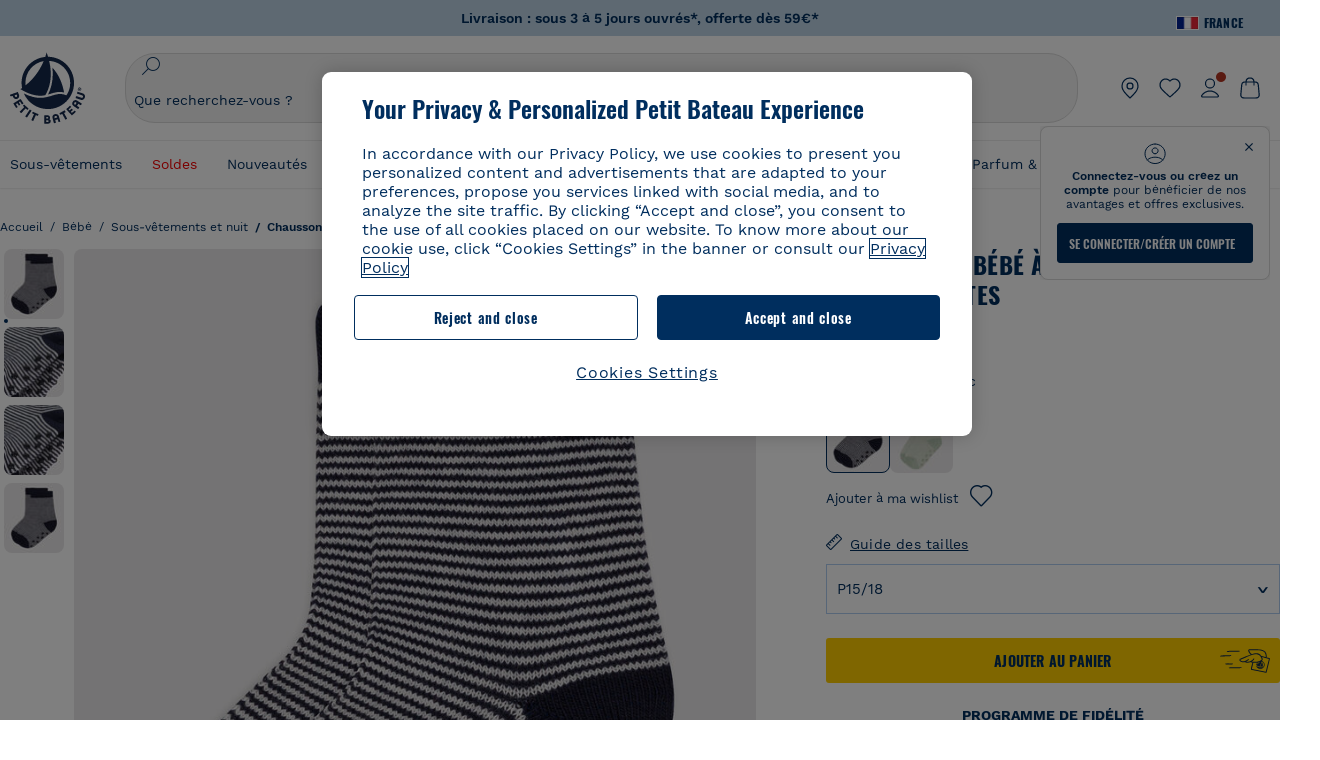

--- FILE ---
content_type: text/javascript
request_url: https://petit-bateau.my.join-stories.com/widgets/cadeau_generique/feed/BaseIcon.js
body_size: 62
content:
import{o as g}from"./index.js";const p=({height:e,width:m,viewBox:s,fill:r,children:t,className:w,unit:o="em"})=>g("svg",{className:w,xmlns:"http://www.w3.org/2000/svg",style:{height:o==="em"?e/10+"em":e,width:o==="em"?m/10+"em":m},viewBox:s,fill:r,children:t});export{p as B};


--- FILE ---
content_type: application/javascript
request_url: https://petit-bateau.my.join-stories.com/widgets/cadeau_generique/index.js
body_size: 42889
content:
if (!window.JOIN_ENV) window.JOIN_ENV = {};window.JOIN_ENV["cadeau_generique"] = {"_id":"6f337ed0-1b45-41b7-a58f-31a3a2b3ea34","alias":"cadeau_generique","owner":"petit-bateau","version":"4","labelsStyle":{"mobile":{"fontFamily":"Work Sans_400","fontSize":14,"color":"rgba(0,46,94,1)","websiteFont":false,"fontUrl":"https://fonts.gstatic.com/s/worksans/v11/QGY_z_wNahGAdqQ43RhVcIgYT2Xz5u32K0nXNigDp6_cOyA.ttf"},"desktop":{"fontFamily":"Work Sans_400","fontSize":12,"color":"rgba(0,46,94,1)","websiteFont":false,"fontUrl":"https://fonts.gstatic.com/s/worksans/v11/QGY_z_wNahGAdqQ43RhVcIgYT2Xz5u32K0nXNigDp6_cOyA.ttf"}},"height":{"mobile":75,"desktop":85},"spacing":{"desktop":10},"shape":"bubble","sortBy":"ordered","type":"list-bubble","playIcon":"minimalist","analyticsUrl":"https://meas.join-stories.com/meas/","apparitionAnimation":null,"elementAnimation":null,"enableVideoCover":true,"lastEditDate":"2026-01-16T08:43:47.951Z","lastPublishDate":"2025-09-15T15:36:55.696Z","generationStatus":"processing","publisherApiUrl":"https://api.stories.studio/v3/","borderColors":["#002e5e","#002e5e","#002e5e","#002e5e","#002e5e","#002e5e","#002e5e","#002e5e","#002e5e","#002e5e","#002e5e","#002e5e","#002e5e","#002e5e","#002e5e","#002e5e","#002e5e","#002e5e","#002e5e","#002e5e","#002e5e","#002e5e","#002e5e","#002e5e","#002e5e","#002e5e","#002e5e","#002e5e","#002e5e"],"content":[{"type":"story","order":625000,"data":"0c1d32e9-3740-48cf-a232-a886f36f28d8","languageVariants":{"fr":"0c1d32e9-3740-48cf-a232-a886f36f28d8"},"canRemove":true,"hideFrom":[]},{"type":"story","order":937500,"data":"5808b4db-1147-498d-88cb-3d2850344b95","languageVariants":{"fr":"5808b4db-1147-498d-88cb-3d2850344b95"},"canRemove":true,"hideFrom":[]},{"type":"story","order":1250000,"data":"06f76165-7c32-42b6-be64-3b9c0b041441","languageVariants":{"fr":"06f76165-7c32-42b6-be64-3b9c0b041441"},"canRemove":true,"hideFrom":[]}],"storiesData":{"0c1d32e9-3740-48cf-a232-a886f36f28d8":{"_id":"0c1d32e9-3740-48cf-a232-a886f36f28d8","version":"5","lastEditDate":1765531685644,"lastPublishDate":1756384925923,"owner":"petit-bateau","title":"Unboxing_cadeau","language":"fr","currentCover":{"mediaUrl":"https://videos.join-stories.com/optimized/mp4/short-petit-bateau__6abfe99f-1dc3-4df5-abe0-0df4a2e45152.mp4","types":["mp4"],"contentType":"video/mp4","cropCss":{}},"containerLabel":"C'est pour offrir ?","pageCount":3,"engagementCount":2,"videoUrl":"https://stories.join-stories.com/petit-bateau/0c1d32e9-3740-48cf-a232-a886f36f28d8/story.mp4","chapters":[{"timing":{"start":0,"end":15.867}},{"timing":{"start":15.867,"end":22.734}},{"timing":{"start":22.734,"end":30.167}}],"interactions":[{"id":"SHOPPING-d8059f9e-2d16-44cd-bf8f-42397dfc5289","type":"shopping","timing":{"start":15.867,"end":22.734},"data":{"backgroundMode":"light","color":"rgba(0,46,94,1)","cta":{"type":"redirect","label":"Voir le produit"},"font":{"fontFamily":"'Work Sans_400'","fontUrl":"https://fonts.gstatic.com/s/worksans/v11/QGY_z_wNahGAdqQ43RhVcIgYT2Xz5u32K0nXNigDp6_cOyA.ttf"},"fontBold":{"fontFamily":"'Work Sans_700'","fontUrl":"https://fonts.gstatic.com/s/worksans/v11/QGY_z_wNahGAdqQ43RhVcIgYT2Xz5u32K67QNigDp6_cOyA.ttf"},"shape":"rounded","showDescription":false,"startIcon":"Eye","showIcon":true,"showPrice":true,"showSalePrice":true,"products":[{"service":"google","id":"local:fr:FR:A0ECR01000","brand":"Petit Bateau","handle":"A0ECR01","tooltip":"Ensemble iconique en tricot contenant de la laine, une matière confortable idéale pour l'hiver. Jacquard rayé et bateau brodé sur l'épaule. Ouverture boutonnée croisée sur le devant pour faciliter l'enfilage. Ceinture élastiquée pour plus de confort.","description":"Ensemble iconique en tricot contenant de la laine, une matière confortable idéale pour l'hiver. Jacquard rayé et bateau brodé sur l'épaule. Ouverture boutonnée croisée sur le devant pour faciliter l'enfilage. Ceinture élastiquée pour plus de confort.","href":"https://www.petit-bateau.fr/ensemble-2-pieces-bebe-rayure-mariniere-en-tricot-marshmallow-soir/A0ECR01.html?dwvar_A0ECR01_size=000&utm_join_stories_medium=story&utm_join_stories_content=story-50-0c1d32e9-3740-48cf-a232-a886f36f28d8&utm_join_stories_medium=story&utm_join_stories_content=story-50-0c1d32e9-3740-48cf-a232-a886f36f28d8&utm_join_stories_medium=story&utm_join_stories_content=story-50-0c1d32e9-3740-48cf-a232-a886f36f28d8&utm_join_stories_medium=story&utm_join_stories_content=story-50-0c1d32e9-3740-48cf-a232-a886f36f28d8&utm_join_stories_medium=story&utm_join_stories_content=story-50-0c1d32e9-3740-48cf-a232-a886f36f28d8&utm_join_stories_medium=story&utm_join_stories_content=story-50-0c1d32e9-3740-48cf-a232-a886f36f28d8&utm_join_stories_medium=story&utm_join_stories_content=story-50-0c1d32e9-3740-48cf-a232-a886f36f28d8&utm_join_stories_medium=story&utm_join_stories_content=story-50-0c1d32e9-3740-48cf-a232-a886f36f28d8&utm_join_stories_medium=story&utm_join_stories_content=story-50-0c1d32e9-3740-48cf-a232-a886f36f28d8&utm_join_stories_medium=story&utm_join_stories_content=story-50-0c1d32e9-3740-48cf-a232-a886f36f28d8&utm_join_stories_medium=story&utm_join_stories_content=story-50-0c1d32e9-3740-48cf-a232-a886f36f28d8","currencyCode":"EUR","targetCountry":"FR","contentLanguage":"fr","gtin":"3617102842338","offerId":"A0ECR01000","mainImage":{"originalUrl":"https://www.petit-bateau.fr/dw/image/v2/BCKL_PRD/on/demandware.static/-/Sites-PB_master/default/dw4a896851/PB/A0ECR01F1.jpg?sw=366&amp;sh=428&amp;sm=fit","type":"image","library":"shopping","height":427,"width":366,"cropInfo":{"relativePosition":{"x":0,"y":5.059722222222222,"width":100,"height":85.76388888888889},"crop":{"x":0,"y":6},"absolutePosition":{"width":366,"height":366,"x":0,"y":22},"containMode":false,"ratio":1.0121457489878543},"creationDate":1753362950686,"lastEditDate":1753362950686,"_id":"cd059607-c4ba-4b20-b294-f44df684cdd2","version":"2","owner":"petit-bateau","workspaces":["ws_default"],"fileName":"A0ECR01F1.jpeg","contentType":"image/jpeg","files":{"raw":"petit-bateau__cd059607-c4ba-4b20-b294-f44df684cdd2.jpeg"},"status":"DONE","url":"https://images.join-stories.com/cdn-cgi/image/quality=65,format=auto,fit=cover,width=100,height=100,trim.height=366,trim.width=366,trim.top=22,trim.left=0,dpr=2/petit-bateau__cd059607-c4ba-4b20-b294-f44df684cdd2.jpeg"},"images":["https://www.petit-bateau.fr/dw/image/v2/BCKL_PRD/on/demandware.static/-/Sites-PB_master/default/dw4a896851/PB/A0ECR01F1.jpg?sw=366&amp;sh=428&amp;sm=fit","https://www.petit-bateau.fr/dw/image/v2/BCKL_PRD/on/demandware.static/-/Sites-PB_master/default/dw4a896851/PB/A0ECR01F1.jpg?sw=288&amp;sh=440&amp;sm=fit"],"price":{"value":"80.00","currency":"EUR"},"title":"Ensemble 2 pièces bébé rayure marinière en tricot Petit Bateau - Bleu Marshmallow/ Soir - Taille 3 mois","variants":[{"_id":"local:fr:FR:A0ECR01000","availability":"in stock","price":{"value":"80.00","currency":"EUR"},"images":["https://www.petit-bateau.fr/dw/image/v2/BCKL_PRD/on/demandware.static/-/Sites-PB_master/default/dw4a896851/PB/A0ECR01F1.jpg?sw=366&amp;sh=428&amp;sm=fit","https://www.petit-bateau.fr/dw/image/v2/BCKL_PRD/on/demandware.static/-/Sites-PB_master/default/dw4a896851/PB/A0ECR01F1.jpg?sw=288&amp;sh=440&amp;sm=fit"],"selectedOptions":[{"name":"size","value":"3M"},{"name":"color","value":"bleu"}],"widgetImages":[{"url":"https://images.join-stories.com/cdn-cgi/image/quality=65,format=auto,fit=cover,width=150,height=150,dpr=2/petit-bateau__cd059607-c4ba-4b20-b294-f44df684cdd2.jpeg","originalUrl":"https://www.petit-bateau.fr/dw/image/v2/BCKL_PRD/on/demandware.static/-/Sites-PB_master/default/dw4a896851/PB/A0ECR01F1.jpg?sw=366&amp;sh=428&amp;sm=fit","library":"shopping","height":427,"width":366,"_id":"cd059607-c4ba-4b20-b294-f44df684cdd2","creationDate":1753362950686,"lastEditDate":1753362950686,"version":"2","owner":"petit-bateau","workspaces":["ws_default"],"type":"image","fileName":"A0ECR01F1.jpeg","contentType":"image/jpeg","files":{"raw":"petit-bateau__cd059607-c4ba-4b20-b294-f44df684cdd2.jpeg"},"status":"DONE"},{"url":"https://images.join-stories.com/cdn-cgi/image/quality=65,format=auto,fit=cover,width=150,height=150,dpr=2/petit-bateau__22f852c9-22d3-4714-9150-f249511b9a8c.jpeg","originalUrl":"https://www.petit-bateau.fr/dw/image/v2/BCKL_PRD/on/demandware.static/-/Sites-PB_master/default/dw4a896851/PB/A0ECR01F1.jpg?sw=288&amp;sh=440&amp;sm=fit","library":"shopping","height":336,"width":288,"_id":"22f852c9-22d3-4714-9150-f249511b9a8c","creationDate":1753362951129,"lastEditDate":1753362951129,"version":"2","owner":"petit-bateau","workspaces":["ws_default"],"type":"image","fileName":"A0ECR01F1.jpeg","contentType":"image/jpeg","files":{"raw":"petit-bateau__22f852c9-22d3-4714-9150-f249511b9a8c.jpeg"},"status":"DONE"}],"offerId":"A0ECR01000"}],"link":"https://www.petit-bateau.fr/ensemble-2-pieces-bebe-rayure-mariniere-en-tricot-marshmallow-soir/A0ECR01.html?dwvar_A0ECR01_size=000","availability":"in stock","widgetImages":[]}],"animate":true},"position":{"height":92,"width":357,"left":18,"top":557},"defaultPosition":{"height":92,"width":357,"left":18,"top":557}},{"id":"SHOPPING-09ee8ddc-1a6f-4b40-9fc1-1070cdc5ad7e","type":"shopping","timing":{"start":22.734,"end":30.167},"data":{"backgroundMode":"light","color":"rgba(0,46,94,1)","cta":{"type":"redirect","label":"Voir le produit"},"font":{"fontFamily":"'Work Sans_400'","fontUrl":"https://fonts.gstatic.com/s/worksans/v11/QGY_z_wNahGAdqQ43RhVcIgYT2Xz5u32K0nXNigDp6_cOyA.ttf"},"fontBold":{"fontFamily":"'Work Sans_700'","fontUrl":"https://fonts.gstatic.com/s/worksans/v11/QGY_z_wNahGAdqQ43RhVcIgYT2Xz5u32K67QNigDp6_cOyA.ttf"},"shape":"rounded","showDescription":false,"startIcon":"Eye","showIcon":true,"showPrice":true,"showSalePrice":true,"products":[{"service":"google","id":"local:fr:FR:A00E901000","brand":"Petit Bateau","handle":"A00E901","tooltip":"Pyjama en côte, la matière emblématique de Petit Bateau. Ouverture boutons-pression sur le devant et à l'entrejambe. Coton issu de l'agriculture biologique, garantissant une culture respectueuse des sols sans OGM.","description":"Pyjama en côte, la matière emblématique de Petit Bateau. Ouverture boutons-pression sur le devant et à l'entrejambe. Coton issu de l'agriculture biologique, garantissant une culture respectueuse des sols sans OGM.","href":"https://www.petit-bateau.fr/dors-bien-sans-pieds-coeur-bebe-en-coton-marshmallow-terkuit/A00E901.html?dwvar_A00E901_size=000&utm_join_stories_medium=story&utm_join_stories_content=story-50-0c1d32e9-3740-48cf-a232-a886f36f28d8&utm_join_stories_medium=story&utm_join_stories_content=story-50-0c1d32e9-3740-48cf-a232-a886f36f28d8&utm_join_stories_medium=story&utm_join_stories_content=story-50-0c1d32e9-3740-48cf-a232-a886f36f28d8&utm_join_stories_medium=story&utm_join_stories_content=story-50-0c1d32e9-3740-48cf-a232-a886f36f28d8&utm_join_stories_medium=story&utm_join_stories_content=story-50-0c1d32e9-3740-48cf-a232-a886f36f28d8&utm_join_stories_medium=story&utm_join_stories_content=story-50-0c1d32e9-3740-48cf-a232-a886f36f28d8&utm_join_stories_medium=story&utm_join_stories_content=story-50-0c1d32e9-3740-48cf-a232-a886f36f28d8&utm_join_stories_medium=story&utm_join_stories_content=story-50-0c1d32e9-3740-48cf-a232-a886f36f28d8&utm_join_stories_medium=story&utm_join_stories_content=story-50-0c1d32e9-3740-48cf-a232-a886f36f28d8&utm_join_stories_medium=story&utm_join_stories_content=story-50-0c1d32e9-3740-48cf-a232-a886f36f28d8&utm_join_stories_medium=story&utm_join_stories_content=story-50-0c1d32e9-3740-48cf-a232-a886f36f28d8","currencyCode":"EUR","targetCountry":"FR","contentLanguage":"fr","gtin":"3663708413694","offerId":"A00E901000","mainImage":{"originalUrl":"https://www.petit-bateau.fr/dw/image/v2/BCKL_PRD/on/demandware.static/-/Sites-PB_master/default/dwc3a0b59b/PB/A00E901J3.jpg?sw=366&amp;sh=428&amp;sm=fit","type":"image","library":"shopping","height":427,"width":366,"creationDate":1753362950705,"lastEditDate":1753362950705,"_id":"12f70de0-162a-4bbe-a242-04f1c9906373","version":"2","owner":"petit-bateau","workspaces":["ws_default"],"fileName":"A00E901J3.jpeg","contentType":"image/jpeg","files":{"raw":"petit-bateau__12f70de0-162a-4bbe-a242-04f1c9906373.jpeg"},"status":"DONE","url":"https://images.join-stories.com/cdn-cgi/image/quality=65,format=auto,fit=cover,width=100,height=100,dpr=2/petit-bateau__12f70de0-162a-4bbe-a242-04f1c9906373.jpeg"},"images":["https://www.petit-bateau.fr/dw/image/v2/BCKL_PRD/on/demandware.static/-/Sites-PB_master/default/dwc3a0b59b/PB/A00E901J3.jpg?sw=366&amp;sh=428&amp;sm=fit","https://www.petit-bateau.fr/dw/image/v2/BCKL_PRD/on/demandware.static/-/Sites-PB_master/default/dwc3a0b59b/PB/A00E901J3.jpg?sw=288&amp;sh=440&amp;sm=fit"],"price":{"value":"27.00","currency":"EUR"},"title":"Dors-bien sans pieds cœur bébé en coton CŒUR_ROUGE - Blanc Marshmallow/Rouge Terkuit - Taille 3 mois","variants":[{"_id":"local:fr:FR:A00E901000","availability":"in stock","price":{"value":"27.00","currency":"EUR"},"images":["https://www.petit-bateau.fr/dw/image/v2/BCKL_PRD/on/demandware.static/-/Sites-PB_master/default/dwc3a0b59b/PB/A00E901J3.jpg?sw=366&amp;sh=428&amp;sm=fit","https://www.petit-bateau.fr/dw/image/v2/BCKL_PRD/on/demandware.static/-/Sites-PB_master/default/dwc3a0b59b/PB/A00E901J3.jpg?sw=288&amp;sh=440&amp;sm=fit"],"selectedOptions":[{"name":"size","value":"3M"},{"name":"color","value":"blanc"}],"widgetImages":[{"url":"https://images.join-stories.com/cdn-cgi/image/quality=65,format=auto,fit=cover,width=150,height=150,dpr=2/petit-bateau__8031786d-41bb-4f3f-ab41-6596e82199a4.jpeg","originalUrl":"https://www.petit-bateau.fr/dw/image/v2/BCKL_PRD/on/demandware.static/-/Sites-PB_master/default/dwc3a0b59b/PB/A00E901J3.jpg?sw=366&amp;sh=428&amp;sm=fit","library":"shopping","height":427,"width":366,"_id":"8031786d-41bb-4f3f-ab41-6596e82199a4","creationDate":1753362950690,"lastEditDate":1753362950690,"version":"2","owner":"petit-bateau","workspaces":["ws_default"],"type":"image","fileName":"A00E901J3.jpeg","contentType":"image/jpeg","files":{"raw":"petit-bateau__8031786d-41bb-4f3f-ab41-6596e82199a4.jpeg"},"status":"DONE"},{"url":"https://images.join-stories.com/cdn-cgi/image/quality=65,format=auto,fit=cover,width=150,height=150,dpr=2/petit-bateau__6204d9be-0147-40d3-a20d-812acc384c28.jpeg","originalUrl":"https://www.petit-bateau.fr/dw/image/v2/BCKL_PRD/on/demandware.static/-/Sites-PB_master/default/dwc3a0b59b/PB/A00E901J3.jpg?sw=288&amp;sh=440&amp;sm=fit","library":"shopping","height":336,"width":288,"_id":"6204d9be-0147-40d3-a20d-812acc384c28","creationDate":1753362950804,"lastEditDate":1753362950804,"version":"2","owner":"petit-bateau","workspaces":["ws_default"],"type":"image","fileName":"A00E901J3.jpeg","contentType":"image/jpeg","files":{"raw":"petit-bateau__6204d9be-0147-40d3-a20d-812acc384c28.jpeg"},"status":"DONE"}],"offerId":"A00E901000"}],"link":"https://www.petit-bateau.fr/dors-bien-sans-pieds-coeur-bebe-en-coton-marshmallow-terkuit/A00E901.html?dwvar_A00E901_size=000","availability":"in stock","widgetImages":[]},{"service":"google","id":"local:fr:FR:A0ASF01450","brand":"Petit Bateau","handle":"A0ASF01","tooltip":"Doudou en côte, la matière emblématique de Petit Bateau. Très souple et moelleux, ce doudou avec ses longues oreilles et ses noeuds aux extrémités est facile à attraper pour les petites mains de bébé. Le visage du lapin est imprimé. Dimension : 43 x 34 cm","description":"Doudou en côte, la matière emblématique de Petit Bateau. Très souple et moelleux, ce doudou avec ses longues oreilles et ses noeuds aux extrémités est facile à attraper pour les petites mains de bébé. Le visage du lapin est imprimé. Dimension : 43 x 34 cm","href":"https://www.petit-bateau.fr/doudou-coeur-en-coton-marshmallow-terkuit/A0ASF01.html?dwvar_A0ASF01_size=045&utm_join_stories_medium=story&utm_join_stories_content=story-50-0c1d32e9-3740-48cf-a232-a886f36f28d8&utm_join_stories_medium=story&utm_join_stories_content=story-50-0c1d32e9-3740-48cf-a232-a886f36f28d8&utm_join_stories_medium=story&utm_join_stories_content=story-50-0c1d32e9-3740-48cf-a232-a886f36f28d8&utm_join_stories_medium=story&utm_join_stories_content=story-50-0c1d32e9-3740-48cf-a232-a886f36f28d8&utm_join_stories_medium=story&utm_join_stories_content=story-50-0c1d32e9-3740-48cf-a232-a886f36f28d8&utm_join_stories_medium=story&utm_join_stories_content=story-50-0c1d32e9-3740-48cf-a232-a886f36f28d8&utm_join_stories_medium=story&utm_join_stories_content=story-50-0c1d32e9-3740-48cf-a232-a886f36f28d8&utm_join_stories_medium=story&utm_join_stories_content=story-50-0c1d32e9-3740-48cf-a232-a886f36f28d8&utm_join_stories_medium=story&utm_join_stories_content=story-50-0c1d32e9-3740-48cf-a232-a886f36f28d8&utm_join_stories_medium=story&utm_join_stories_content=story-50-0c1d32e9-3740-48cf-a232-a886f36f28d8&utm_join_stories_medium=story&utm_join_stories_content=story-50-0c1d32e9-3740-48cf-a232-a886f36f28d8","currencyCode":"EUR","targetCountry":"FR","contentLanguage":"fr","gtin":"3617102245269","offerId":"A0ASF01450","mainImage":{"originalUrl":"https://www.petit-bateau.fr/dw/image/v2/BCKL_PRD/on/demandware.static/-/Sites-PB_master/default/dw6cf354d9/PB/A0ASF01F1.jpg?sw=366&amp;sh=428&amp;sm=fit","type":"image","library":"shopping","height":427,"width":366,"creationDate":1753362950709,"lastEditDate":1753362950709,"_id":"606d9f97-82ee-4159-a469-f0a2ed7b22fd","version":"2","owner":"petit-bateau","workspaces":["ws_default"],"fileName":"A0ASF01F1.jpeg","contentType":"image/jpeg","files":{"raw":"petit-bateau__606d9f97-82ee-4159-a469-f0a2ed7b22fd.jpeg"},"status":"DONE","url":"https://images.join-stories.com/cdn-cgi/image/quality=65,format=auto,fit=cover,width=100,height=100,dpr=2/petit-bateau__606d9f97-82ee-4159-a469-f0a2ed7b22fd.jpeg"},"images":["https://www.petit-bateau.fr/dw/image/v2/BCKL_PRD/on/demandware.static/-/Sites-PB_master/default/dw6cf354d9/PB/A0ASF01F1.jpg?sw=366&amp;sh=428&amp;sm=fit","https://www.petit-bateau.fr/dw/image/v2/BCKL_PRD/on/demandware.static/-/Sites-PB_master/default/dw6cf354d9/PB/A0ASF01F1.jpg?sw=288&amp;sh=440&amp;sm=fit"],"price":{"value":"15.00","currency":"EUR"},"title":"Doudou coeur en coton Petit Bateau - Blanc Marshmallow/Rouge Terkuit","variants":[{"_id":"local:fr:FR:A0ASF01450","availability":"in stock","price":{"value":"15.00","currency":"EUR"},"images":["https://www.petit-bateau.fr/dw/image/v2/BCKL_PRD/on/demandware.static/-/Sites-PB_master/default/dw6cf354d9/PB/A0ASF01F1.jpg?sw=366&amp;sh=428&amp;sm=fit","https://www.petit-bateau.fr/dw/image/v2/BCKL_PRD/on/demandware.static/-/Sites-PB_master/default/dw6cf354d9/PB/A0ASF01F1.jpg?sw=288&amp;sh=440&amp;sm=fit"],"selectedOptions":[{"name":"size","value":"TU"},{"name":"color","value":"blanc"}],"widgetImages":[{"url":"https://images.join-stories.com/cdn-cgi/image/quality=65,format=auto,fit=cover,width=150,height=150,dpr=2/petit-bateau__a3899aca-56bc-4811-bd01-fd6f51692f6d.jpeg","originalUrl":"https://www.petit-bateau.fr/dw/image/v2/BCKL_PRD/on/demandware.static/-/Sites-PB_master/default/dw6cf354d9/PB/A0ASF01F1.jpg?sw=366&amp;sh=428&amp;sm=fit","library":"shopping","height":427,"width":366,"_id":"a3899aca-56bc-4811-bd01-fd6f51692f6d","creationDate":1753362950683,"lastEditDate":1753362950683,"version":"2","owner":"petit-bateau","workspaces":["ws_default"],"type":"image","fileName":"A0ASF01F1.jpeg","contentType":"image/jpeg","files":{"raw":"petit-bateau__a3899aca-56bc-4811-bd01-fd6f51692f6d.jpeg"},"status":"DONE"},{"url":"https://images.join-stories.com/cdn-cgi/image/quality=65,format=auto,fit=cover,width=150,height=150,dpr=2/petit-bateau__19c15b81-6c6e-4191-a347-a67af61f9ef5.jpeg","originalUrl":"https://www.petit-bateau.fr/dw/image/v2/BCKL_PRD/on/demandware.static/-/Sites-PB_master/default/dw6cf354d9/PB/A0ASF01F1.jpg?sw=288&amp;sh=440&amp;sm=fit","library":"shopping","height":336,"width":288,"_id":"19c15b81-6c6e-4191-a347-a67af61f9ef5","creationDate":1753362951067,"lastEditDate":1753362951067,"version":"2","owner":"petit-bateau","workspaces":["ws_default"],"type":"image","fileName":"A0ASF01F1.jpeg","contentType":"image/jpeg","files":{"raw":"petit-bateau__19c15b81-6c6e-4191-a347-a67af61f9ef5.jpeg"},"status":"DONE"}],"offerId":"A0ASF01450"}],"link":"https://www.petit-bateau.fr/doudou-coeur-en-coton-marshmallow-terkuit/A0ASF01.html?dwvar_A0ASF01_size=045","availability":"in stock","widgetImages":[]}],"animate":true},"position":{"height":92,"width":357,"left":18,"top":557},"defaultPosition":{"height":92,"width":357,"left":18,"top":557}}],"hasSound":true,"hasSubtitles":true},"06f76165-7c32-42b6-be64-3b9c0b041441":{"_id":"06f76165-7c32-42b6-be64-3b9c0b041441","version":"5","lastEditDate":1768553006935,"lastPublishDate":1768553006935,"owner":"petit-bateau","title":"Reels_collection_naissance","language":"fr","currentCover":{"mediaUrl":"https://videos.join-stories.com/optimized/mp4/short-petit-bateau__1ae82565-fa9f-4338-9bfe-4867e4ae0968.mp4","types":["mp4"],"contentType":"video/mp4","cropCss":{}},"containerLabel":"Nouveautés naissance","pageCount":1,"engagementCount":1,"videoUrl":"https://stories.join-stories.com/petit-bateau/06f76165-7c32-42b6-be64-3b9c0b041441/story.mp4","chapters":[{"timing":{"start":0,"end":33.233}}],"interactions":[{"id":"SHOPPING-ae877a70-37d0-488c-8ab5-783160eac83a","type":"shopping","timing":{"start":0,"end":33.233},"data":{"backgroundMode":"light","color":"rgba(0,46,94,1)","cta":{"type":"add-to-cart","label":"Ajouter au panier"},"font":{"fontFamily":"Oswald_500","fontUrl":"https://fonts.gstatic.com/s/oswald/v40/TK3_WkUHHAIjg75cFRf3bXL8LICs18NvgUFoZAaRliE.ttf"},"fontBold":{"fontFamily":"Oswald_700","fontUrl":"https://fonts.gstatic.com/s/oswald/v40/TK3_WkUHHAIjg75cFRf3bXL8LICs1xZogUFoZAaRliE.ttf"},"shape":"rounded","showDescription":false,"startIcon":"ShoppingCart","showIcon":true,"showPrice":true,"showSalePrice":true,"products":[{"service":"google","id":"local:fr:FR_FREE:A00BT01010","brand":"Petit Bateau","handle":"A00BT01","tooltip":"Dors-bien en molleton, matière douce et chaude, qui offre une totale liberté de mouvement. Ouverture pressionnée sur le devant, pressions à l'entrejambe. Coton issu de l'agriculture biologique, garantissant une culture respectueuse des sols sans OGM.","description":"Dors-bien en molleton, matière douce et chaude, qui offre une totale liberté de mouvement. Ouverture pressionnée sur le devant, pressions à l'entrejambe. Coton issu de l'agriculture biologique, garantissant une culture respectueuse des sols sans OGM.","href":"https://www.petit-bateau.fr/bebe/sous-vetements-et-nuit/pyjama/pyjama-a-coeurs-rouges-en-molleton-bebe-marshmallow-terkuit/A00BT01.html?dwvar_A00BT01_size=001&utm_join_stories_medium=story&utm_join_stories_content=reels-collection-naissance-06f76165-7c32-42b6-be64-3b9c0b041441","itemGroupId":"A00BT01","currencyCode":"EUR","contentLanguage":"fr","gtin":"3663708388879","offerId":"A00BT01010","mainImage":{"originalUrl":"https://www.petit-bateau.fr/dw/image/v2/BCKL_PRD/on/demandware.static/-/Sites-PB_master/default/dw7ad9999d/PB/A00BT01J3.jpg?sw=366&amp;sh=428&amp;sm=fit","type":"image","library":"shopping","height":427,"width":366,"creationDate":1768553007708,"lastEditDate":1768553007708,"_id":"a0b675a4-e7a7-497a-a2ca-e70e42f6dbdf","version":"2","owner":"petit-bateau","workspaces":["ws_default"],"fileName":"A00BT01J3.jpeg","contentType":"image/jpeg","files":{"raw":"petit-bateau__a0b675a4-e7a7-497a-a2ca-e70e42f6dbdf.jpeg"},"status":"DONE","storyIds":[],"url":"https://images.join-stories.com/cdn-cgi/image/quality=65,format=auto,fit=cover,width=100,height=100,dpr=2/petit-bateau__a0b675a4-e7a7-497a-a2ca-e70e42f6dbdf.jpeg"},"images":["https://www.petit-bateau.fr/dw/image/v2/BCKL_PRD/on/demandware.static/-/Sites-PB_master/default/dw7ad9999d/PB/A00BT01J3.jpg?sw=366&amp;sh=428&amp;sm=fit","https://www.petit-bateau.fr/dw/image/v2/BCKL_PRD/on/demandware.static/-/Sites-PB_master/default/dw1fde2015/PB/A00BT01L1.jpg?sw=366&amp;sh=428&amp;sm=fit","https://www.petit-bateau.fr/dw/image/v2/BCKL_PRD/on/demandware.static/-/Sites-PB_master/default/dw35cf8b54/PB/A00BT01J5.jpg?sw=366&amp;sh=428&amp;sm=fit","https://www.petit-bateau.fr/dw/image/v2/BCKL_PRD/on/demandware.static/-/Sites-PB_master/default/dw38f26148/PB/A00BT01J1.jpg?sw=366&amp;sh=428&amp;sm=fit","https://www.petit-bateau.fr/dw/image/v2/BCKL_PRD/on/demandware.static/-/Sites-PB_master/default/dwbe66175a/PB/A00BT01F1.jpg?sw=366&amp;sh=428&amp;sm=fit","https://www.petit-bateau.fr/dw/image/v2/BCKL_PRD/on/demandware.static/-/Sites-PB_master/default/dw87742152/PB/A00BT01D.jpg?sw=366&amp;sh=428&amp;sm=fit"],"price":{"value":"35.00","currency":"EUR"},"title":"Pyjama à cœurs rouges en molleton bébé Petit Bateau - blanc - Taille 6 mois","variants":[{"_id":"local:fr:FR_FREE:A00BT01010","availability":"in stock","price":{"value":"35.00","currency":"EUR"},"title":"Pyjama à cœurs rouges en molleton bébé Petit Bateau - blanc - Taille 6 mois","description":"Dors-bien en molleton, matière douce et chaude, qui offre une totale liberté de mouvement. Ouverture pressionnée sur le devant, pressions à l'entrejambe. Coton issu de l'agriculture biologique, garantissant une culture respectueuse des sols sans OGM.","images":["https://www.petit-bateau.fr/dw/image/v2/BCKL_PRD/on/demandware.static/-/Sites-PB_master/default/dw7ad9999d/PB/A00BT01J3.jpg?sw=366&amp;sh=428&amp;sm=fit","https://www.petit-bateau.fr/dw/image/v2/BCKL_PRD/on/demandware.static/-/Sites-PB_master/default/dw1fde2015/PB/A00BT01L1.jpg?sw=366&amp;sh=428&amp;sm=fit","https://www.petit-bateau.fr/dw/image/v2/BCKL_PRD/on/demandware.static/-/Sites-PB_master/default/dw35cf8b54/PB/A00BT01J5.jpg?sw=366&amp;sh=428&amp;sm=fit","https://www.petit-bateau.fr/dw/image/v2/BCKL_PRD/on/demandware.static/-/Sites-PB_master/default/dw38f26148/PB/A00BT01J1.jpg?sw=366&amp;sh=428&amp;sm=fit","https://www.petit-bateau.fr/dw/image/v2/BCKL_PRD/on/demandware.static/-/Sites-PB_master/default/dwbe66175a/PB/A00BT01F1.jpg?sw=366&amp;sh=428&amp;sm=fit","https://www.petit-bateau.fr/dw/image/v2/BCKL_PRD/on/demandware.static/-/Sites-PB_master/default/dw87742152/PB/A00BT01D.jpg?sw=366&amp;sh=428&amp;sm=fit"],"selectedOptions":[{"name":"size","value":"6M"},{"name":"color","value":"blanc"}],"widgetImages":[{"url":"https://images.join-stories.com/cdn-cgi/image/quality=65,format=auto,fit=cover,width=150,height=150,dpr=2/petit-bateau__836b3a64-c8b0-47f0-93b5-01581ffa6abf.jpeg","originalUrl":"https://www.petit-bateau.fr/dw/image/v2/BCKL_PRD/on/demandware.static/-/Sites-PB_master/default/dw7ad9999d/PB/A00BT01J3.jpg?sw=366&amp;sh=428&amp;sm=fit","library":"shopping","height":427,"width":366,"creationDate":1768553007606,"lastEditDate":1768553007606,"_id":"836b3a64-c8b0-47f0-93b5-01581ffa6abf","version":"2","owner":"petit-bateau","workspaces":["ws_default"],"type":"image","fileName":"A00BT01J3.jpeg","contentType":"image/jpeg","files":{"raw":"petit-bateau__836b3a64-c8b0-47f0-93b5-01581ffa6abf.jpeg"},"status":"DONE","storyIds":[]},{"url":"https://images.join-stories.com/cdn-cgi/image/quality=65,format=auto,fit=cover,width=150,height=150,dpr=2/petit-bateau__44e3f112-6b64-4132-84bc-9b6d4d5d6f99.jpeg","originalUrl":"https://www.petit-bateau.fr/dw/image/v2/BCKL_PRD/on/demandware.static/-/Sites-PB_master/default/dw1fde2015/PB/A00BT01L1.jpg?sw=366&amp;sh=428&amp;sm=fit","library":"shopping","height":427,"width":366,"creationDate":1768553007873,"lastEditDate":1768553007873,"_id":"44e3f112-6b64-4132-84bc-9b6d4d5d6f99","version":"2","owner":"petit-bateau","workspaces":["ws_default"],"type":"image","fileName":"A00BT01L1.jpeg","contentType":"image/jpeg","files":{"raw":"petit-bateau__44e3f112-6b64-4132-84bc-9b6d4d5d6f99.jpeg"},"status":"DONE","storyIds":[]},{"url":"https://images.join-stories.com/cdn-cgi/image/quality=65,format=auto,fit=cover,width=150,height=150,dpr=2/petit-bateau__c9c7ba3c-3d74-49c8-b28a-3eb905ed97c8.jpeg","originalUrl":"https://www.petit-bateau.fr/dw/image/v2/BCKL_PRD/on/demandware.static/-/Sites-PB_master/default/dw35cf8b54/PB/A00BT01J5.jpg?sw=366&amp;sh=428&amp;sm=fit","library":"shopping","height":427,"width":366,"creationDate":1768553008276,"lastEditDate":1768553008276,"_id":"c9c7ba3c-3d74-49c8-b28a-3eb905ed97c8","version":"2","owner":"petit-bateau","workspaces":["ws_default"],"type":"image","fileName":"A00BT01J5.jpeg","contentType":"image/jpeg","files":{"raw":"petit-bateau__c9c7ba3c-3d74-49c8-b28a-3eb905ed97c8.jpeg"},"status":"DONE","storyIds":[]},{"url":"https://images.join-stories.com/cdn-cgi/image/quality=65,format=auto,fit=cover,width=150,height=150,dpr=2/petit-bateau__4526fc4d-b343-48dc-a064-02593c9fafbf.jpeg","originalUrl":"https://www.petit-bateau.fr/dw/image/v2/BCKL_PRD/on/demandware.static/-/Sites-PB_master/default/dw38f26148/PB/A00BT01J1.jpg?sw=366&amp;sh=428&amp;sm=fit","library":"shopping","height":427,"width":366,"creationDate":1768553008442,"lastEditDate":1768553008442,"_id":"4526fc4d-b343-48dc-a064-02593c9fafbf","version":"2","owner":"petit-bateau","workspaces":["ws_default"],"type":"image","fileName":"A00BT01J1.jpeg","contentType":"image/jpeg","files":{"raw":"petit-bateau__4526fc4d-b343-48dc-a064-02593c9fafbf.jpeg"},"status":"DONE","storyIds":[]},{"url":"https://images.join-stories.com/cdn-cgi/image/quality=65,format=auto,fit=cover,width=150,height=150,dpr=2/petit-bateau__dcfc72cf-ec29-43b9-908e-e4612a45212d.jpeg","originalUrl":"https://www.petit-bateau.fr/dw/image/v2/BCKL_PRD/on/demandware.static/-/Sites-PB_master/default/dwbe66175a/PB/A00BT01F1.jpg?sw=366&amp;sh=428&amp;sm=fit","library":"shopping","height":427,"width":366,"creationDate":1768553008412,"lastEditDate":1768553008412,"_id":"dcfc72cf-ec29-43b9-908e-e4612a45212d","version":"2","owner":"petit-bateau","workspaces":["ws_default"],"type":"image","fileName":"A00BT01F1.jpeg","contentType":"image/jpeg","files":{"raw":"petit-bateau__dcfc72cf-ec29-43b9-908e-e4612a45212d.jpeg"},"status":"DONE","storyIds":[]},{"url":"https://images.join-stories.com/cdn-cgi/image/quality=65,format=auto,fit=cover,width=150,height=150,dpr=2/petit-bateau__3c92059e-7229-4510-8c6a-0bd8c94f5518.jpeg","originalUrl":"https://www.petit-bateau.fr/dw/image/v2/BCKL_PRD/on/demandware.static/-/Sites-PB_master/default/dw87742152/PB/A00BT01D.jpg?sw=366&amp;sh=428&amp;sm=fit","library":"shopping","height":427,"width":366,"creationDate":1768553008447,"lastEditDate":1768553008447,"_id":"3c92059e-7229-4510-8c6a-0bd8c94f5518","version":"2","owner":"petit-bateau","workspaces":["ws_default"],"type":"image","fileName":"A00BT01D.jpeg","contentType":"image/jpeg","files":{"raw":"petit-bateau__3c92059e-7229-4510-8c6a-0bd8c94f5518.jpeg"},"status":"DONE","storyIds":[]}],"offerId":"A00BT01010"},{"_id":"local:fr:FR_FREE:A00BT01030","availability":"in stock","price":{"value":"35.00","currency":"EUR"},"title":"Pyjama à cœurs rouges en molleton bébé Petit Bateau - blanc - Taille 18 mois","description":"Dors-bien en molleton, matière douce et chaude, qui offre une totale liberté de mouvement. Ouverture pressionnée sur le devant, pressions à l'entrejambe. Coton issu de l'agriculture biologique, garantissant une culture respectueuse des sols sans OGM.","images":["https://www.petit-bateau.fr/dw/image/v2/BCKL_PRD/on/demandware.static/-/Sites-PB_master/default/dw7ad9999d/PB/A00BT01J3.jpg?sw=366&amp;sh=428&amp;sm=fit","https://www.petit-bateau.fr/dw/image/v2/BCKL_PRD/on/demandware.static/-/Sites-PB_master/default/dw1fde2015/PB/A00BT01L1.jpg?sw=366&amp;sh=428&amp;sm=fit","https://www.petit-bateau.fr/dw/image/v2/BCKL_PRD/on/demandware.static/-/Sites-PB_master/default/dw35cf8b54/PB/A00BT01J5.jpg?sw=366&amp;sh=428&amp;sm=fit","https://www.petit-bateau.fr/dw/image/v2/BCKL_PRD/on/demandware.static/-/Sites-PB_master/default/dw38f26148/PB/A00BT01J1.jpg?sw=366&amp;sh=428&amp;sm=fit","https://www.petit-bateau.fr/dw/image/v2/BCKL_PRD/on/demandware.static/-/Sites-PB_master/default/dwbe66175a/PB/A00BT01F1.jpg?sw=366&amp;sh=428&amp;sm=fit","https://www.petit-bateau.fr/dw/image/v2/BCKL_PRD/on/demandware.static/-/Sites-PB_master/default/dw87742152/PB/A00BT01D.jpg?sw=366&amp;sh=428&amp;sm=fit"],"selectedOptions":[{"name":"size","value":"18M"},{"name":"color","value":"blanc"}],"widgetImages":[{"url":"https://images.join-stories.com/cdn-cgi/image/quality=65,format=auto,fit=cover,width=150,height=150,dpr=2/petit-bateau__72d67cfc-cc32-4140-ab09-fc58e3439f72.jpeg","originalUrl":"https://www.petit-bateau.fr/dw/image/v2/BCKL_PRD/on/demandware.static/-/Sites-PB_master/default/dw7ad9999d/PB/A00BT01J3.jpg?sw=366&amp;sh=428&amp;sm=fit","library":"shopping","height":427,"width":366,"creationDate":1768553007765,"lastEditDate":1768553007765,"_id":"72d67cfc-cc32-4140-ab09-fc58e3439f72","version":"2","owner":"petit-bateau","workspaces":["ws_default"],"type":"image","fileName":"A00BT01J3.jpeg","contentType":"image/jpeg","files":{"raw":"petit-bateau__72d67cfc-cc32-4140-ab09-fc58e3439f72.jpeg"},"status":"DONE","storyIds":[]},{"url":"https://images.join-stories.com/cdn-cgi/image/quality=65,format=auto,fit=cover,width=150,height=150,dpr=2/petit-bateau__a23d4030-4fb4-4137-821f-624572f0d851.jpeg","originalUrl":"https://www.petit-bateau.fr/dw/image/v2/BCKL_PRD/on/demandware.static/-/Sites-PB_master/default/dw1fde2015/PB/A00BT01L1.jpg?sw=366&amp;sh=428&amp;sm=fit","library":"shopping","height":427,"width":366,"creationDate":1768553007997,"lastEditDate":1768553007997,"_id":"a23d4030-4fb4-4137-821f-624572f0d851","version":"2","owner":"petit-bateau","workspaces":["ws_default"],"type":"image","fileName":"A00BT01L1.jpeg","contentType":"image/jpeg","files":{"raw":"petit-bateau__a23d4030-4fb4-4137-821f-624572f0d851.jpeg"},"status":"DONE","storyIds":[]},{"url":"https://images.join-stories.com/cdn-cgi/image/quality=65,format=auto,fit=cover,width=150,height=150,dpr=2/petit-bateau__ff0c5adf-e373-4699-90d5-dca36f894e59.jpeg","originalUrl":"https://www.petit-bateau.fr/dw/image/v2/BCKL_PRD/on/demandware.static/-/Sites-PB_master/default/dw35cf8b54/PB/A00BT01J5.jpg?sw=366&amp;sh=428&amp;sm=fit","library":"shopping","height":427,"width":366,"creationDate":1768553008424,"lastEditDate":1768553008424,"_id":"ff0c5adf-e373-4699-90d5-dca36f894e59","version":"2","owner":"petit-bateau","workspaces":["ws_default"],"type":"image","fileName":"A00BT01J5.jpeg","contentType":"image/jpeg","files":{"raw":"petit-bateau__ff0c5adf-e373-4699-90d5-dca36f894e59.jpeg"},"status":"DONE","storyIds":[]},{"url":"https://images.join-stories.com/cdn-cgi/image/quality=65,format=auto,fit=cover,width=150,height=150,dpr=2/petit-bateau__b030a7a7-71d3-4080-b809-f9cd9a4bd859.jpeg","originalUrl":"https://www.petit-bateau.fr/dw/image/v2/BCKL_PRD/on/demandware.static/-/Sites-PB_master/default/dw38f26148/PB/A00BT01J1.jpg?sw=366&amp;sh=428&amp;sm=fit","library":"shopping","height":427,"width":366,"creationDate":1768553008116,"lastEditDate":1768553008116,"_id":"b030a7a7-71d3-4080-b809-f9cd9a4bd859","version":"2","owner":"petit-bateau","workspaces":["ws_default"],"type":"image","fileName":"A00BT01J1.jpeg","contentType":"image/jpeg","files":{"raw":"petit-bateau__b030a7a7-71d3-4080-b809-f9cd9a4bd859.jpeg"},"status":"DONE","storyIds":[]},{"url":"https://images.join-stories.com/cdn-cgi/image/quality=65,format=auto,fit=cover,width=150,height=150,dpr=2/petit-bateau__149ad985-0c44-4af4-91be-38ca7533c3d8.jpeg","originalUrl":"https://www.petit-bateau.fr/dw/image/v2/BCKL_PRD/on/demandware.static/-/Sites-PB_master/default/dwbe66175a/PB/A00BT01F1.jpg?sw=366&amp;sh=428&amp;sm=fit","library":"shopping","height":427,"width":366,"creationDate":1768553008144,"lastEditDate":1768553008144,"_id":"149ad985-0c44-4af4-91be-38ca7533c3d8","version":"2","owner":"petit-bateau","workspaces":["ws_default"],"type":"image","fileName":"A00BT01F1.jpeg","contentType":"image/jpeg","files":{"raw":"petit-bateau__149ad985-0c44-4af4-91be-38ca7533c3d8.jpeg"},"status":"DONE","storyIds":[]},{"url":"https://images.join-stories.com/cdn-cgi/image/quality=65,format=auto,fit=cover,width=150,height=150,dpr=2/petit-bateau__ed111c24-62b0-48ca-ab62-38c98f621b18.jpeg","originalUrl":"https://www.petit-bateau.fr/dw/image/v2/BCKL_PRD/on/demandware.static/-/Sites-PB_master/default/dw87742152/PB/A00BT01D.jpg?sw=366&amp;sh=428&amp;sm=fit","library":"shopping","height":427,"width":366,"creationDate":1768553008330,"lastEditDate":1768553008330,"_id":"ed111c24-62b0-48ca-ab62-38c98f621b18","version":"2","owner":"petit-bateau","workspaces":["ws_default"],"type":"image","fileName":"A00BT01D.jpeg","contentType":"image/jpeg","files":{"raw":"petit-bateau__ed111c24-62b0-48ca-ab62-38c98f621b18.jpeg"},"status":"DONE","storyIds":[]}],"offerId":"A00BT01030"},{"_id":"local:fr:FR_FREE:A00BT01070","availability":"in stock","price":{"value":"35.00","currency":"EUR"},"title":"Pyjama à cœurs rouges en molleton bébé Petit Bateau - blanc - Taille 12 mois","description":"Dors-bien en molleton, matière douce et chaude, qui offre une totale liberté de mouvement. Ouverture pressionnée sur le devant, pressions à l'entrejambe. Coton issu de l'agriculture biologique, garantissant une culture respectueuse des sols sans OGM.","images":["https://www.petit-bateau.fr/dw/image/v2/BCKL_PRD/on/demandware.static/-/Sites-PB_master/default/dw7ad9999d/PB/A00BT01J3.jpg?sw=366&amp;sh=428&amp;sm=fit","https://www.petit-bateau.fr/dw/image/v2/BCKL_PRD/on/demandware.static/-/Sites-PB_master/default/dw1fde2015/PB/A00BT01L1.jpg?sw=366&amp;sh=428&amp;sm=fit","https://www.petit-bateau.fr/dw/image/v2/BCKL_PRD/on/demandware.static/-/Sites-PB_master/default/dw35cf8b54/PB/A00BT01J5.jpg?sw=366&amp;sh=428&amp;sm=fit","https://www.petit-bateau.fr/dw/image/v2/BCKL_PRD/on/demandware.static/-/Sites-PB_master/default/dw38f26148/PB/A00BT01J1.jpg?sw=366&amp;sh=428&amp;sm=fit","https://www.petit-bateau.fr/dw/image/v2/BCKL_PRD/on/demandware.static/-/Sites-PB_master/default/dwbe66175a/PB/A00BT01F1.jpg?sw=366&amp;sh=428&amp;sm=fit","https://www.petit-bateau.fr/dw/image/v2/BCKL_PRD/on/demandware.static/-/Sites-PB_master/default/dw87742152/PB/A00BT01D.jpg?sw=366&amp;sh=428&amp;sm=fit"],"selectedOptions":[{"name":"size","value":"12M"},{"name":"color","value":"blanc"}],"widgetImages":[{"url":"https://images.join-stories.com/cdn-cgi/image/quality=65,format=auto,fit=cover,width=150,height=150,dpr=2/petit-bateau__041ea2c4-6272-4c72-a534-a7b83fc285ac.jpeg","originalUrl":"https://www.petit-bateau.fr/dw/image/v2/BCKL_PRD/on/demandware.static/-/Sites-PB_master/default/dw7ad9999d/PB/A00BT01J3.jpg?sw=366&amp;sh=428&amp;sm=fit","library":"shopping","height":427,"width":366,"creationDate":1768553007630,"lastEditDate":1768553007630,"_id":"041ea2c4-6272-4c72-a534-a7b83fc285ac","version":"2","owner":"petit-bateau","workspaces":["ws_default"],"type":"image","fileName":"A00BT01J3.jpeg","contentType":"image/jpeg","files":{"raw":"petit-bateau__041ea2c4-6272-4c72-a534-a7b83fc285ac.jpeg"},"status":"DONE","storyIds":[]},{"url":"https://images.join-stories.com/cdn-cgi/image/quality=65,format=auto,fit=cover,width=150,height=150,dpr=2/petit-bateau__b9117573-59db-4a2b-8a41-2b95eb048c3c.jpeg","originalUrl":"https://www.petit-bateau.fr/dw/image/v2/BCKL_PRD/on/demandware.static/-/Sites-PB_master/default/dw1fde2015/PB/A00BT01L1.jpg?sw=366&amp;sh=428&amp;sm=fit","library":"shopping","height":427,"width":366,"creationDate":1768553008333,"lastEditDate":1768553008333,"_id":"b9117573-59db-4a2b-8a41-2b95eb048c3c","version":"2","owner":"petit-bateau","workspaces":["ws_default"],"type":"image","fileName":"A00BT01L1.jpeg","contentType":"image/jpeg","files":{"raw":"petit-bateau__b9117573-59db-4a2b-8a41-2b95eb048c3c.jpeg"},"status":"DONE","storyIds":[]},{"url":"https://images.join-stories.com/cdn-cgi/image/quality=65,format=auto,fit=cover,width=150,height=150,dpr=2/petit-bateau__dc9154f6-c414-4af1-8979-4159b90ae521.jpeg","originalUrl":"https://www.petit-bateau.fr/dw/image/v2/BCKL_PRD/on/demandware.static/-/Sites-PB_master/default/dw35cf8b54/PB/A00BT01J5.jpg?sw=366&amp;sh=428&amp;sm=fit","library":"shopping","height":427,"width":366,"creationDate":1768553008503,"lastEditDate":1768553008503,"_id":"dc9154f6-c414-4af1-8979-4159b90ae521","version":"2","owner":"petit-bateau","workspaces":["ws_default"],"type":"image","fileName":"A00BT01J5.jpeg","contentType":"image/jpeg","files":{"raw":"petit-bateau__dc9154f6-c414-4af1-8979-4159b90ae521.jpeg"},"status":"DONE","storyIds":[]},{"url":"https://images.join-stories.com/cdn-cgi/image/quality=65,format=auto,fit=cover,width=150,height=150,dpr=2/petit-bateau__b7bd05e5-da63-4689-80fd-6b037f037e94.jpeg","originalUrl":"https://www.petit-bateau.fr/dw/image/v2/BCKL_PRD/on/demandware.static/-/Sites-PB_master/default/dw38f26148/PB/A00BT01J1.jpg?sw=366&amp;sh=428&amp;sm=fit","library":"shopping","height":427,"width":366,"creationDate":1768553008427,"lastEditDate":1768553008427,"_id":"b7bd05e5-da63-4689-80fd-6b037f037e94","version":"2","owner":"petit-bateau","workspaces":["ws_default"],"type":"image","fileName":"A00BT01J1.jpeg","contentType":"image/jpeg","files":{"raw":"petit-bateau__b7bd05e5-da63-4689-80fd-6b037f037e94.jpeg"},"status":"DONE","storyIds":[]},{"url":"https://images.join-stories.com/cdn-cgi/image/quality=65,format=auto,fit=cover,width=150,height=150,dpr=2/petit-bateau__b464c03b-5238-47ef-9cb7-0b1e4d5c3825.jpeg","originalUrl":"https://www.petit-bateau.fr/dw/image/v2/BCKL_PRD/on/demandware.static/-/Sites-PB_master/default/dwbe66175a/PB/A00BT01F1.jpg?sw=366&amp;sh=428&amp;sm=fit","library":"shopping","height":427,"width":366,"creationDate":1768553008401,"lastEditDate":1768553008401,"_id":"b464c03b-5238-47ef-9cb7-0b1e4d5c3825","version":"2","owner":"petit-bateau","workspaces":["ws_default"],"type":"image","fileName":"A00BT01F1.jpeg","contentType":"image/jpeg","files":{"raw":"petit-bateau__b464c03b-5238-47ef-9cb7-0b1e4d5c3825.jpeg"},"status":"DONE","storyIds":[]},{"url":"https://images.join-stories.com/cdn-cgi/image/quality=65,format=auto,fit=cover,width=150,height=150,dpr=2/petit-bateau__755cfbb8-2ead-45f9-9274-3e971f82bb23.jpeg","originalUrl":"https://www.petit-bateau.fr/dw/image/v2/BCKL_PRD/on/demandware.static/-/Sites-PB_master/default/dw87742152/PB/A00BT01D.jpg?sw=366&amp;sh=428&amp;sm=fit","library":"shopping","height":427,"width":366,"creationDate":1768553008313,"lastEditDate":1768553008313,"_id":"755cfbb8-2ead-45f9-9274-3e971f82bb23","version":"2","owner":"petit-bateau","workspaces":["ws_default"],"type":"image","fileName":"A00BT01D.jpeg","contentType":"image/jpeg","files":{"raw":"petit-bateau__755cfbb8-2ead-45f9-9274-3e971f82bb23.jpeg"},"status":"DONE","storyIds":[]}],"offerId":"A00BT01070"},{"_id":"local:fr:FR_FREE:A00BT01080","availability":"in stock","price":{"value":"35.00","currency":"EUR"},"title":"Pyjama à cœurs rouges en molleton bébé Petit Bateau - blanc - Taille 24 mois","description":"Dors-bien en molleton, matière douce et chaude, qui offre une totale liberté de mouvement. Ouverture pressionnée sur le devant, pressions à l'entrejambe. Coton issu de l'agriculture biologique, garantissant une culture respectueuse des sols sans OGM.","images":["https://www.petit-bateau.fr/dw/image/v2/BCKL_PRD/on/demandware.static/-/Sites-PB_master/default/dw7ad9999d/PB/A00BT01J3.jpg?sw=366&amp;sh=428&amp;sm=fit","https://www.petit-bateau.fr/dw/image/v2/BCKL_PRD/on/demandware.static/-/Sites-PB_master/default/dw1fde2015/PB/A00BT01L1.jpg?sw=366&amp;sh=428&amp;sm=fit","https://www.petit-bateau.fr/dw/image/v2/BCKL_PRD/on/demandware.static/-/Sites-PB_master/default/dw35cf8b54/PB/A00BT01J5.jpg?sw=366&amp;sh=428&amp;sm=fit","https://www.petit-bateau.fr/dw/image/v2/BCKL_PRD/on/demandware.static/-/Sites-PB_master/default/dw38f26148/PB/A00BT01J1.jpg?sw=366&amp;sh=428&amp;sm=fit","https://www.petit-bateau.fr/dw/image/v2/BCKL_PRD/on/demandware.static/-/Sites-PB_master/default/dwbe66175a/PB/A00BT01F1.jpg?sw=366&amp;sh=428&amp;sm=fit","https://www.petit-bateau.fr/dw/image/v2/BCKL_PRD/on/demandware.static/-/Sites-PB_master/default/dw87742152/PB/A00BT01D.jpg?sw=366&amp;sh=428&amp;sm=fit"],"selectedOptions":[{"name":"size","value":"24M"},{"name":"color","value":"blanc"}],"widgetImages":[{"url":"https://images.join-stories.com/cdn-cgi/image/quality=65,format=auto,fit=cover,width=150,height=150,dpr=2/petit-bateau__ba54461c-78d6-429e-bf60-b29dbb1358bf.jpeg","originalUrl":"https://www.petit-bateau.fr/dw/image/v2/BCKL_PRD/on/demandware.static/-/Sites-PB_master/default/dw7ad9999d/PB/A00BT01J3.jpg?sw=366&amp;sh=428&amp;sm=fit","library":"shopping","height":427,"width":366,"creationDate":1768553007697,"lastEditDate":1768553007697,"_id":"ba54461c-78d6-429e-bf60-b29dbb1358bf","version":"2","owner":"petit-bateau","workspaces":["ws_default"],"type":"image","fileName":"A00BT01J3.jpeg","contentType":"image/jpeg","files":{"raw":"petit-bateau__ba54461c-78d6-429e-bf60-b29dbb1358bf.jpeg"},"status":"DONE","storyIds":[]},{"url":"https://images.join-stories.com/cdn-cgi/image/quality=65,format=auto,fit=cover,width=150,height=150,dpr=2/petit-bateau__2b69cc90-66b7-4d71-91bd-4e257c1dde0b.jpeg","originalUrl":"https://www.petit-bateau.fr/dw/image/v2/BCKL_PRD/on/demandware.static/-/Sites-PB_master/default/dw1fde2015/PB/A00BT01L1.jpg?sw=366&amp;sh=428&amp;sm=fit","library":"shopping","height":427,"width":366,"creationDate":1768553008125,"lastEditDate":1768553008125,"_id":"2b69cc90-66b7-4d71-91bd-4e257c1dde0b","version":"2","owner":"petit-bateau","workspaces":["ws_default"],"type":"image","fileName":"A00BT01L1.jpeg","contentType":"image/jpeg","files":{"raw":"petit-bateau__2b69cc90-66b7-4d71-91bd-4e257c1dde0b.jpeg"},"status":"DONE","storyIds":[]},{"url":"https://images.join-stories.com/cdn-cgi/image/quality=65,format=auto,fit=cover,width=150,height=150,dpr=2/petit-bateau__aa968d54-4eac-48ce-855b-f4a57f7854bf.jpeg","originalUrl":"https://www.petit-bateau.fr/dw/image/v2/BCKL_PRD/on/demandware.static/-/Sites-PB_master/default/dw35cf8b54/PB/A00BT01J5.jpg?sw=366&amp;sh=428&amp;sm=fit","library":"shopping","height":427,"width":366,"creationDate":1768553008286,"lastEditDate":1768553008286,"_id":"aa968d54-4eac-48ce-855b-f4a57f7854bf","version":"2","owner":"petit-bateau","workspaces":["ws_default"],"type":"image","fileName":"A00BT01J5.jpeg","contentType":"image/jpeg","files":{"raw":"petit-bateau__aa968d54-4eac-48ce-855b-f4a57f7854bf.jpeg"},"status":"DONE","storyIds":[]},{"url":"https://images.join-stories.com/cdn-cgi/image/quality=65,format=auto,fit=cover,width=150,height=150,dpr=2/petit-bateau__a1b2f5bf-9da9-47cb-b155-e7a38b077785.jpeg","originalUrl":"https://www.petit-bateau.fr/dw/image/v2/BCKL_PRD/on/demandware.static/-/Sites-PB_master/default/dw38f26148/PB/A00BT01J1.jpg?sw=366&amp;sh=428&amp;sm=fit","library":"shopping","height":427,"width":366,"creationDate":1768553008291,"lastEditDate":1768553008291,"_id":"a1b2f5bf-9da9-47cb-b155-e7a38b077785","version":"2","owner":"petit-bateau","workspaces":["ws_default"],"type":"image","fileName":"A00BT01J1.jpeg","contentType":"image/jpeg","files":{"raw":"petit-bateau__a1b2f5bf-9da9-47cb-b155-e7a38b077785.jpeg"},"status":"DONE","storyIds":[]},{"url":"https://images.join-stories.com/cdn-cgi/image/quality=65,format=auto,fit=cover,width=150,height=150,dpr=2/petit-bateau__42c148b4-a3a8-4181-a836-2dce8f695651.jpeg","originalUrl":"https://www.petit-bateau.fr/dw/image/v2/BCKL_PRD/on/demandware.static/-/Sites-PB_master/default/dwbe66175a/PB/A00BT01F1.jpg?sw=366&amp;sh=428&amp;sm=fit","library":"shopping","height":427,"width":366,"creationDate":1768553008396,"lastEditDate":1768553008396,"_id":"42c148b4-a3a8-4181-a836-2dce8f695651","version":"2","owner":"petit-bateau","workspaces":["ws_default"],"type":"image","fileName":"A00BT01F1.jpeg","contentType":"image/jpeg","files":{"raw":"petit-bateau__42c148b4-a3a8-4181-a836-2dce8f695651.jpeg"},"status":"DONE","storyIds":[]},{"url":"https://images.join-stories.com/cdn-cgi/image/quality=65,format=auto,fit=cover,width=150,height=150,dpr=2/petit-bateau__1bf44b14-9ffe-4102-a449-913907bcfd9d.jpeg","originalUrl":"https://www.petit-bateau.fr/dw/image/v2/BCKL_PRD/on/demandware.static/-/Sites-PB_master/default/dw87742152/PB/A00BT01D.jpg?sw=366&amp;sh=428&amp;sm=fit","library":"shopping","height":427,"width":366,"creationDate":1768553008278,"lastEditDate":1768553008278,"_id":"1bf44b14-9ffe-4102-a449-913907bcfd9d","version":"2","owner":"petit-bateau","workspaces":["ws_default"],"type":"image","fileName":"A00BT01D.jpeg","contentType":"image/jpeg","files":{"raw":"petit-bateau__1bf44b14-9ffe-4102-a449-913907bcfd9d.jpeg"},"status":"DONE","storyIds":[]}],"offerId":"A00BT01080"},{"_id":"local:fr:FR_FREE:A00BT01460","availability":"in stock","price":{"value":"35.00","currency":"EUR"},"title":"Pyjama à cœurs rouges en molleton bébé Petit Bateau - blanc - Taille 1 mois","description":"Dors-bien en molleton, matière douce et chaude, qui offre une totale liberté de mouvement. Ouverture pressionnée sur le devant, pressions à l'entrejambe. Coton issu de l'agriculture biologique, garantissant une culture respectueuse des sols sans OGM.","images":["https://www.petit-bateau.fr/dw/image/v2/BCKL_PRD/on/demandware.static/-/Sites-PB_master/default/dw7ad9999d/PB/A00BT01J3.jpg?sw=366&amp;sh=428&amp;sm=fit","https://www.petit-bateau.fr/dw/image/v2/BCKL_PRD/on/demandware.static/-/Sites-PB_master/default/dw1fde2015/PB/A00BT01L1.jpg?sw=366&amp;sh=428&amp;sm=fit","https://www.petit-bateau.fr/dw/image/v2/BCKL_PRD/on/demandware.static/-/Sites-PB_master/default/dw35cf8b54/PB/A00BT01J5.jpg?sw=366&amp;sh=428&amp;sm=fit","https://www.petit-bateau.fr/dw/image/v2/BCKL_PRD/on/demandware.static/-/Sites-PB_master/default/dw38f26148/PB/A00BT01J1.jpg?sw=366&amp;sh=428&amp;sm=fit","https://www.petit-bateau.fr/dw/image/v2/BCKL_PRD/on/demandware.static/-/Sites-PB_master/default/dwbe66175a/PB/A00BT01F1.jpg?sw=366&amp;sh=428&amp;sm=fit","https://www.petit-bateau.fr/dw/image/v2/BCKL_PRD/on/demandware.static/-/Sites-PB_master/default/dw87742152/PB/A00BT01D.jpg?sw=366&amp;sh=428&amp;sm=fit"],"selectedOptions":[{"name":"size","value":"1M"},{"name":"color","value":"blanc"}],"widgetImages":[{"url":"https://images.join-stories.com/cdn-cgi/image/quality=65,format=auto,fit=cover,width=150,height=150,dpr=2/petit-bateau__85d608b1-0058-4501-957c-c23f4d877b51.jpeg","originalUrl":"https://www.petit-bateau.fr/dw/image/v2/BCKL_PRD/on/demandware.static/-/Sites-PB_master/default/dw7ad9999d/PB/A00BT01J3.jpg?sw=366&amp;sh=428&amp;sm=fit","library":"shopping","height":427,"width":366,"creationDate":1768553007752,"lastEditDate":1768553007752,"_id":"85d608b1-0058-4501-957c-c23f4d877b51","version":"2","owner":"petit-bateau","workspaces":["ws_default"],"type":"image","fileName":"A00BT01J3.jpeg","contentType":"image/jpeg","files":{"raw":"petit-bateau__85d608b1-0058-4501-957c-c23f4d877b51.jpeg"},"status":"DONE","storyIds":[]},{"url":"https://images.join-stories.com/cdn-cgi/image/quality=65,format=auto,fit=cover,width=150,height=150,dpr=2/petit-bateau__f976e803-6781-4af8-8bc8-b80dad9185a3.jpeg","originalUrl":"https://www.petit-bateau.fr/dw/image/v2/BCKL_PRD/on/demandware.static/-/Sites-PB_master/default/dw1fde2015/PB/A00BT01L1.jpg?sw=366&amp;sh=428&amp;sm=fit","library":"shopping","height":427,"width":366,"creationDate":1768553007867,"lastEditDate":1768553007867,"_id":"f976e803-6781-4af8-8bc8-b80dad9185a3","version":"2","owner":"petit-bateau","workspaces":["ws_default"],"type":"image","fileName":"A00BT01L1.jpeg","contentType":"image/jpeg","files":{"raw":"petit-bateau__f976e803-6781-4af8-8bc8-b80dad9185a3.jpeg"},"status":"DONE","storyIds":[]},{"url":"https://images.join-stories.com/cdn-cgi/image/quality=65,format=auto,fit=cover,width=150,height=150,dpr=2/petit-bateau__b5363563-93ca-47d7-9814-f6e45508fdbd.jpeg","originalUrl":"https://www.petit-bateau.fr/dw/image/v2/BCKL_PRD/on/demandware.static/-/Sites-PB_master/default/dw35cf8b54/PB/A00BT01J5.jpg?sw=366&amp;sh=428&amp;sm=fit","library":"shopping","height":427,"width":366,"creationDate":1768553008293,"lastEditDate":1768553008293,"_id":"b5363563-93ca-47d7-9814-f6e45508fdbd","version":"2","owner":"petit-bateau","workspaces":["ws_default"],"type":"image","fileName":"A00BT01J5.jpeg","contentType":"image/jpeg","files":{"raw":"petit-bateau__b5363563-93ca-47d7-9814-f6e45508fdbd.jpeg"},"status":"DONE","storyIds":[]},{"url":"https://images.join-stories.com/cdn-cgi/image/quality=65,format=auto,fit=cover,width=150,height=150,dpr=2/petit-bateau__4bd319aa-a8f0-4f59-abe4-f20d0c758b47.jpeg","originalUrl":"https://www.petit-bateau.fr/dw/image/v2/BCKL_PRD/on/demandware.static/-/Sites-PB_master/default/dw38f26148/PB/A00BT01J1.jpg?sw=366&amp;sh=428&amp;sm=fit","library":"shopping","height":427,"width":366,"creationDate":1768553008281,"lastEditDate":1768553008281,"_id":"4bd319aa-a8f0-4f59-abe4-f20d0c758b47","version":"2","owner":"petit-bateau","workspaces":["ws_default"],"type":"image","fileName":"A00BT01J1.jpeg","contentType":"image/jpeg","files":{"raw":"petit-bateau__4bd319aa-a8f0-4f59-abe4-f20d0c758b47.jpeg"},"status":"DONE","storyIds":[]},{"url":"https://images.join-stories.com/cdn-cgi/image/quality=65,format=auto,fit=cover,width=150,height=150,dpr=2/petit-bateau__4c518628-64cf-419c-a0bc-f1b90cf10896.jpeg","originalUrl":"https://www.petit-bateau.fr/dw/image/v2/BCKL_PRD/on/demandware.static/-/Sites-PB_master/default/dwbe66175a/PB/A00BT01F1.jpg?sw=366&amp;sh=428&amp;sm=fit","library":"shopping","height":427,"width":366,"creationDate":1768553008347,"lastEditDate":1768553008347,"_id":"4c518628-64cf-419c-a0bc-f1b90cf10896","version":"2","owner":"petit-bateau","workspaces":["ws_default"],"type":"image","fileName":"A00BT01F1.jpeg","contentType":"image/jpeg","files":{"raw":"petit-bateau__4c518628-64cf-419c-a0bc-f1b90cf10896.jpeg"},"status":"DONE","storyIds":[]},{"url":"https://images.join-stories.com/cdn-cgi/image/quality=65,format=auto,fit=cover,width=150,height=150,dpr=2/petit-bateau__0f297f4b-da82-4282-9584-26614ccc7c0f.jpeg","originalUrl":"https://www.petit-bateau.fr/dw/image/v2/BCKL_PRD/on/demandware.static/-/Sites-PB_master/default/dw87742152/PB/A00BT01D.jpg?sw=366&amp;sh=428&amp;sm=fit","library":"shopping","height":427,"width":366,"creationDate":1768553008123,"lastEditDate":1768553008123,"_id":"0f297f4b-da82-4282-9584-26614ccc7c0f","version":"2","owner":"petit-bateau","workspaces":["ws_default"],"type":"image","fileName":"A00BT01D.jpeg","contentType":"image/jpeg","files":{"raw":"petit-bateau__0f297f4b-da82-4282-9584-26614ccc7c0f.jpeg"},"status":"DONE","storyIds":[]}],"offerId":"A00BT01460"},{"_id":"online:fr:FR_FREE:A00BT01010","availability":"in stock","price":{"value":"35.00","currency":"EUR"},"title":"Pyjama à cœurs rouges en molleton bébé Petit Bateau - blanc - Taille 6 mois","description":"Dors-bien en molleton, matière douce et chaude, qui offre une totale liberté de mouvement. Ouverture pressionnée sur le devant, pressions à l'entrejambe. Coton issu de l'agriculture biologique, garantissant une culture respectueuse des sols sans OGM.","images":["https://www.petit-bateau.fr/dw/image/v2/BCKL_PRD/on/demandware.static/-/Sites-PB_master/default/dw7ad9999d/PB/A00BT01J3.jpg?sw=366&amp;sh=428&amp;sm=fit","https://www.petit-bateau.fr/dw/image/v2/BCKL_PRD/on/demandware.static/-/Sites-PB_master/default/dw1fde2015/PB/A00BT01L1.jpg?sw=366&amp;sh=428&amp;sm=fit","https://www.petit-bateau.fr/dw/image/v2/BCKL_PRD/on/demandware.static/-/Sites-PB_master/default/dw35cf8b54/PB/A00BT01J5.jpg?sw=366&amp;sh=428&amp;sm=fit","https://www.petit-bateau.fr/dw/image/v2/BCKL_PRD/on/demandware.static/-/Sites-PB_master/default/dw38f26148/PB/A00BT01J1.jpg?sw=366&amp;sh=428&amp;sm=fit","https://www.petit-bateau.fr/dw/image/v2/BCKL_PRD/on/demandware.static/-/Sites-PB_master/default/dwbe66175a/PB/A00BT01F1.jpg?sw=366&amp;sh=428&amp;sm=fit","https://www.petit-bateau.fr/dw/image/v2/BCKL_PRD/on/demandware.static/-/Sites-PB_master/default/dw87742152/PB/A00BT01D.jpg?sw=366&amp;sh=428&amp;sm=fit"],"selectedOptions":[{"name":"size","value":"6M"},{"name":"color","value":"blanc"}],"widgetImages":[{"url":"https://images.join-stories.com/cdn-cgi/image/quality=65,format=auto,fit=cover,width=150,height=150,dpr=2/petit-bateau__32684372-012f-49fc-8ded-90e14c3b41c2.jpeg","originalUrl":"https://www.petit-bateau.fr/dw/image/v2/BCKL_PRD/on/demandware.static/-/Sites-PB_master/default/dw7ad9999d/PB/A00BT01J3.jpg?sw=366&amp;sh=428&amp;sm=fit","library":"shopping","height":427,"width":366,"creationDate":1768553007716,"lastEditDate":1768553007716,"_id":"32684372-012f-49fc-8ded-90e14c3b41c2","version":"2","owner":"petit-bateau","workspaces":["ws_default"],"type":"image","fileName":"A00BT01J3.jpeg","contentType":"image/jpeg","files":{"raw":"petit-bateau__32684372-012f-49fc-8ded-90e14c3b41c2.jpeg"},"status":"DONE","storyIds":[]},{"url":"https://images.join-stories.com/cdn-cgi/image/quality=65,format=auto,fit=cover,width=150,height=150,dpr=2/petit-bateau__e4b958da-dd60-4e20-903a-bf71abccaac2.jpeg","originalUrl":"https://www.petit-bateau.fr/dw/image/v2/BCKL_PRD/on/demandware.static/-/Sites-PB_master/default/dw1fde2015/PB/A00BT01L1.jpg?sw=366&amp;sh=428&amp;sm=fit","library":"shopping","height":427,"width":366,"creationDate":1768553007850,"lastEditDate":1768553007850,"_id":"e4b958da-dd60-4e20-903a-bf71abccaac2","version":"2","owner":"petit-bateau","workspaces":["ws_default"],"type":"image","fileName":"A00BT01L1.jpeg","contentType":"image/jpeg","files":{"raw":"petit-bateau__e4b958da-dd60-4e20-903a-bf71abccaac2.jpeg"},"status":"DONE","storyIds":[]},{"url":"https://images.join-stories.com/cdn-cgi/image/quality=65,format=auto,fit=cover,width=150,height=150,dpr=2/petit-bateau__ee1389d2-cbd0-438f-81d0-b2035f06d9fc.jpeg","originalUrl":"https://www.petit-bateau.fr/dw/image/v2/BCKL_PRD/on/demandware.static/-/Sites-PB_master/default/dw35cf8b54/PB/A00BT01J5.jpg?sw=366&amp;sh=428&amp;sm=fit","library":"shopping","height":427,"width":366,"creationDate":1768553008338,"lastEditDate":1768553008338,"_id":"ee1389d2-cbd0-438f-81d0-b2035f06d9fc","version":"2","owner":"petit-bateau","workspaces":["ws_default"],"type":"image","fileName":"A00BT01J5.jpeg","contentType":"image/jpeg","files":{"raw":"petit-bateau__ee1389d2-cbd0-438f-81d0-b2035f06d9fc.jpeg"},"status":"DONE","storyIds":[]},{"url":"https://images.join-stories.com/cdn-cgi/image/quality=65,format=auto,fit=cover,width=150,height=150,dpr=2/petit-bateau__ae2b71c1-5173-40a6-b86e-e2e30e0cf5dc.jpeg","originalUrl":"https://www.petit-bateau.fr/dw/image/v2/BCKL_PRD/on/demandware.static/-/Sites-PB_master/default/dw38f26148/PB/A00BT01J1.jpg?sw=366&amp;sh=428&amp;sm=fit","library":"shopping","height":427,"width":366,"creationDate":1768553008289,"lastEditDate":1768553008289,"_id":"ae2b71c1-5173-40a6-b86e-e2e30e0cf5dc","version":"2","owner":"petit-bateau","workspaces":["ws_default"],"type":"image","fileName":"A00BT01J1.jpeg","contentType":"image/jpeg","files":{"raw":"petit-bateau__ae2b71c1-5173-40a6-b86e-e2e30e0cf5dc.jpeg"},"status":"DONE","storyIds":[]},{"url":"https://images.join-stories.com/cdn-cgi/image/quality=65,format=auto,fit=cover,width=150,height=150,dpr=2/petit-bateau__6865c249-4911-45ce-90c6-cc191ab317b9.jpeg","originalUrl":"https://www.petit-bateau.fr/dw/image/v2/BCKL_PRD/on/demandware.static/-/Sites-PB_master/default/dwbe66175a/PB/A00BT01F1.jpg?sw=366&amp;sh=428&amp;sm=fit","library":"shopping","height":427,"width":366,"creationDate":1768553008415,"lastEditDate":1768553008415,"_id":"6865c249-4911-45ce-90c6-cc191ab317b9","version":"2","owner":"petit-bateau","workspaces":["ws_default"],"type":"image","fileName":"A00BT01F1.jpeg","contentType":"image/jpeg","files":{"raw":"petit-bateau__6865c249-4911-45ce-90c6-cc191ab317b9.jpeg"},"status":"DONE","storyIds":[]},{"url":"https://images.join-stories.com/cdn-cgi/image/quality=65,format=auto,fit=cover,width=150,height=150,dpr=2/petit-bateau__207b90c3-35f7-4d3a-b543-e5879031f35d.jpeg","originalUrl":"https://www.petit-bateau.fr/dw/image/v2/BCKL_PRD/on/demandware.static/-/Sites-PB_master/default/dw87742152/PB/A00BT01D.jpg?sw=366&amp;sh=428&amp;sm=fit","library":"shopping","height":427,"width":366,"creationDate":1768553008418,"lastEditDate":1768553008418,"_id":"207b90c3-35f7-4d3a-b543-e5879031f35d","version":"2","owner":"petit-bateau","workspaces":["ws_default"],"type":"image","fileName":"A00BT01D.jpeg","contentType":"image/jpeg","files":{"raw":"petit-bateau__207b90c3-35f7-4d3a-b543-e5879031f35d.jpeg"},"status":"DONE","storyIds":[]}],"offerId":"A00BT01010"},{"_id":"online:fr:FR_FREE:A00BT01030","availability":"in stock","price":{"value":"35.00","currency":"EUR"},"title":"Pyjama à cœurs rouges en molleton bébé Petit Bateau - blanc - Taille 18 mois","description":"Dors-bien en molleton, matière douce et chaude, qui offre une totale liberté de mouvement. Ouverture pressionnée sur le devant, pressions à l'entrejambe. Coton issu de l'agriculture biologique, garantissant une culture respectueuse des sols sans OGM.","images":["https://www.petit-bateau.fr/dw/image/v2/BCKL_PRD/on/demandware.static/-/Sites-PB_master/default/dw7ad9999d/PB/A00BT01J3.jpg?sw=366&amp;sh=428&amp;sm=fit","https://www.petit-bateau.fr/dw/image/v2/BCKL_PRD/on/demandware.static/-/Sites-PB_master/default/dw1fde2015/PB/A00BT01L1.jpg?sw=366&amp;sh=428&amp;sm=fit","https://www.petit-bateau.fr/dw/image/v2/BCKL_PRD/on/demandware.static/-/Sites-PB_master/default/dw35cf8b54/PB/A00BT01J5.jpg?sw=366&amp;sh=428&amp;sm=fit","https://www.petit-bateau.fr/dw/image/v2/BCKL_PRD/on/demandware.static/-/Sites-PB_master/default/dw38f26148/PB/A00BT01J1.jpg?sw=366&amp;sh=428&amp;sm=fit","https://www.petit-bateau.fr/dw/image/v2/BCKL_PRD/on/demandware.static/-/Sites-PB_master/default/dwbe66175a/PB/A00BT01F1.jpg?sw=366&amp;sh=428&amp;sm=fit","https://www.petit-bateau.fr/dw/image/v2/BCKL_PRD/on/demandware.static/-/Sites-PB_master/default/dw87742152/PB/A00BT01D.jpg?sw=366&amp;sh=428&amp;sm=fit"],"selectedOptions":[{"name":"size","value":"18M"},{"name":"color","value":"blanc"}],"widgetImages":[{"url":"https://images.join-stories.com/cdn-cgi/image/quality=65,format=auto,fit=cover,width=150,height=150,dpr=2/petit-bateau__38f353b2-f41f-4439-a4fd-94978f9c9268.jpeg","originalUrl":"https://www.petit-bateau.fr/dw/image/v2/BCKL_PRD/on/demandware.static/-/Sites-PB_master/default/dw7ad9999d/PB/A00BT01J3.jpg?sw=366&amp;sh=428&amp;sm=fit","library":"shopping","height":427,"width":366,"creationDate":1768553007557,"lastEditDate":1768553007557,"_id":"38f353b2-f41f-4439-a4fd-94978f9c9268","version":"2","owner":"petit-bateau","workspaces":["ws_default"],"type":"image","fileName":"A00BT01J3.jpeg","contentType":"image/jpeg","files":{"raw":"petit-bateau__38f353b2-f41f-4439-a4fd-94978f9c9268.jpeg"},"status":"DONE","storyIds":[]},{"url":"https://images.join-stories.com/cdn-cgi/image/quality=65,format=auto,fit=cover,width=150,height=150,dpr=2/petit-bateau__eb68a334-3307-4cfa-b71e-bac908023057.jpeg","originalUrl":"https://www.petit-bateau.fr/dw/image/v2/BCKL_PRD/on/demandware.static/-/Sites-PB_master/default/dw1fde2015/PB/A00BT01L1.jpg?sw=366&amp;sh=428&amp;sm=fit","library":"shopping","height":427,"width":366,"creationDate":1768553007843,"lastEditDate":1768553007843,"_id":"eb68a334-3307-4cfa-b71e-bac908023057","version":"2","owner":"petit-bateau","workspaces":["ws_default"],"type":"image","fileName":"A00BT01L1.jpeg","contentType":"image/jpeg","files":{"raw":"petit-bateau__eb68a334-3307-4cfa-b71e-bac908023057.jpeg"},"status":"DONE","storyIds":[]},{"url":"https://images.join-stories.com/cdn-cgi/image/quality=65,format=auto,fit=cover,width=150,height=150,dpr=2/petit-bateau__4fdfdbcf-f0b7-4e08-bd65-8e674d66d943.jpeg","originalUrl":"https://www.petit-bateau.fr/dw/image/v2/BCKL_PRD/on/demandware.static/-/Sites-PB_master/default/dw35cf8b54/PB/A00BT01J5.jpg?sw=366&amp;sh=428&amp;sm=fit","library":"shopping","height":427,"width":366,"creationDate":1768553008429,"lastEditDate":1768553008429,"_id":"4fdfdbcf-f0b7-4e08-bd65-8e674d66d943","version":"2","owner":"petit-bateau","workspaces":["ws_default"],"type":"image","fileName":"A00BT01J5.jpeg","contentType":"image/jpeg","files":{"raw":"petit-bateau__4fdfdbcf-f0b7-4e08-bd65-8e674d66d943.jpeg"},"status":"DONE","storyIds":[]},{"url":"https://images.join-stories.com/cdn-cgi/image/quality=65,format=auto,fit=cover,width=150,height=150,dpr=2/petit-bateau__2dc2d28e-1ec6-4226-9589-f94506e7fc19.jpeg","originalUrl":"https://www.petit-bateau.fr/dw/image/v2/BCKL_PRD/on/demandware.static/-/Sites-PB_master/default/dw38f26148/PB/A00BT01J1.jpg?sw=366&amp;sh=428&amp;sm=fit","library":"shopping","height":427,"width":366,"creationDate":1768553008120,"lastEditDate":1768553008120,"_id":"2dc2d28e-1ec6-4226-9589-f94506e7fc19","version":"2","owner":"petit-bateau","workspaces":["ws_default"],"type":"image","fileName":"A00BT01J1.jpeg","contentType":"image/jpeg","files":{"raw":"petit-bateau__2dc2d28e-1ec6-4226-9589-f94506e7fc19.jpeg"},"status":"DONE","storyIds":[]},{"url":"https://images.join-stories.com/cdn-cgi/image/quality=65,format=auto,fit=cover,width=150,height=150,dpr=2/petit-bateau__c3407193-4807-4bd1-9cd9-7f52a8ae0251.jpeg","originalUrl":"https://www.petit-bateau.fr/dw/image/v2/BCKL_PRD/on/demandware.static/-/Sites-PB_master/default/dwbe66175a/PB/A00BT01F1.jpg?sw=366&amp;sh=428&amp;sm=fit","library":"shopping","height":427,"width":366,"creationDate":1768553008431,"lastEditDate":1768553008431,"_id":"c3407193-4807-4bd1-9cd9-7f52a8ae0251","version":"2","owner":"petit-bateau","workspaces":["ws_default"],"type":"image","fileName":"A00BT01F1.jpeg","contentType":"image/jpeg","files":{"raw":"petit-bateau__c3407193-4807-4bd1-9cd9-7f52a8ae0251.jpeg"},"status":"DONE","storyIds":[]},{"url":"https://images.join-stories.com/cdn-cgi/image/quality=65,format=auto,fit=cover,width=150,height=150,dpr=2/petit-bateau__efac2716-641b-497c-bf04-3f8bdbad90aa.jpeg","originalUrl":"https://www.petit-bateau.fr/dw/image/v2/BCKL_PRD/on/demandware.static/-/Sites-PB_master/default/dw87742152/PB/A00BT01D.jpg?sw=366&amp;sh=428&amp;sm=fit","library":"shopping","height":427,"width":366,"creationDate":1768553008147,"lastEditDate":1768553008147,"_id":"efac2716-641b-497c-bf04-3f8bdbad90aa","version":"2","owner":"petit-bateau","workspaces":["ws_default"],"type":"image","fileName":"A00BT01D.jpeg","contentType":"image/jpeg","files":{"raw":"petit-bateau__efac2716-641b-497c-bf04-3f8bdbad90aa.jpeg"},"status":"DONE","storyIds":[]}],"offerId":"A00BT01030"},{"_id":"online:fr:FR_FREE:A00BT01070","availability":"in stock","price":{"value":"35.00","currency":"EUR"},"title":"Pyjama à cœurs rouges en molleton bébé Petit Bateau - blanc - Taille 12 mois","description":"Dors-bien en molleton, matière douce et chaude, qui offre une totale liberté de mouvement. Ouverture pressionnée sur le devant, pressions à l'entrejambe. Coton issu de l'agriculture biologique, garantissant une culture respectueuse des sols sans OGM.","images":["https://www.petit-bateau.fr/dw/image/v2/BCKL_PRD/on/demandware.static/-/Sites-PB_master/default/dw7ad9999d/PB/A00BT01J3.jpg?sw=366&amp;sh=428&amp;sm=fit","https://www.petit-bateau.fr/dw/image/v2/BCKL_PRD/on/demandware.static/-/Sites-PB_master/default/dw1fde2015/PB/A00BT01L1.jpg?sw=366&amp;sh=428&amp;sm=fit","https://www.petit-bateau.fr/dw/image/v2/BCKL_PRD/on/demandware.static/-/Sites-PB_master/default/dw35cf8b54/PB/A00BT01J5.jpg?sw=366&amp;sh=428&amp;sm=fit","https://www.petit-bateau.fr/dw/image/v2/BCKL_PRD/on/demandware.static/-/Sites-PB_master/default/dw38f26148/PB/A00BT01J1.jpg?sw=366&amp;sh=428&amp;sm=fit","https://www.petit-bateau.fr/dw/image/v2/BCKL_PRD/on/demandware.static/-/Sites-PB_master/default/dwbe66175a/PB/A00BT01F1.jpg?sw=366&amp;sh=428&amp;sm=fit","https://www.petit-bateau.fr/dw/image/v2/BCKL_PRD/on/demandware.static/-/Sites-PB_master/default/dw87742152/PB/A00BT01D.jpg?sw=366&amp;sh=428&amp;sm=fit"],"selectedOptions":[{"name":"size","value":"12M"},{"name":"color","value":"blanc"}],"widgetImages":[{"url":"https://images.join-stories.com/cdn-cgi/image/quality=65,format=auto,fit=cover,width=150,height=150,dpr=2/petit-bateau__e233a08a-7239-411b-b87c-e91c42c18871.jpeg","originalUrl":"https://www.petit-bateau.fr/dw/image/v2/BCKL_PRD/on/demandware.static/-/Sites-PB_master/default/dw7ad9999d/PB/A00BT01J3.jpg?sw=366&amp;sh=428&amp;sm=fit","library":"shopping","height":427,"width":366,"creationDate":1768553007647,"lastEditDate":1768553007647,"_id":"e233a08a-7239-411b-b87c-e91c42c18871","version":"2","owner":"petit-bateau","workspaces":["ws_default"],"type":"image","fileName":"A00BT01J3.jpeg","contentType":"image/jpeg","files":{"raw":"petit-bateau__e233a08a-7239-411b-b87c-e91c42c18871.jpeg"},"status":"DONE","storyIds":[]},{"url":"https://images.join-stories.com/cdn-cgi/image/quality=65,format=auto,fit=cover,width=150,height=150,dpr=2/petit-bateau__2df716ce-62c5-48ba-8a5e-cc8278dae8ca.jpeg","originalUrl":"https://www.petit-bateau.fr/dw/image/v2/BCKL_PRD/on/demandware.static/-/Sites-PB_master/default/dw1fde2015/PB/A00BT01L1.jpg?sw=366&amp;sh=428&amp;sm=fit","library":"shopping","height":427,"width":366,"creationDate":1768553007965,"lastEditDate":1768553007965,"_id":"2df716ce-62c5-48ba-8a5e-cc8278dae8ca","version":"2","owner":"petit-bateau","workspaces":["ws_default"],"type":"image","fileName":"A00BT01L1.jpeg","contentType":"image/jpeg","files":{"raw":"petit-bateau__2df716ce-62c5-48ba-8a5e-cc8278dae8ca.jpeg"},"status":"DONE","storyIds":[]},{"url":"https://images.join-stories.com/cdn-cgi/image/quality=65,format=auto,fit=cover,width=150,height=150,dpr=2/petit-bateau__b22c6461-0fac-436b-9304-5bdb24302af3.jpeg","originalUrl":"https://www.petit-bateau.fr/dw/image/v2/BCKL_PRD/on/demandware.static/-/Sites-PB_master/default/dw35cf8b54/PB/A00BT01J5.jpg?sw=366&amp;sh=428&amp;sm=fit","library":"shopping","height":427,"width":366,"creationDate":1768553008118,"lastEditDate":1768553008118,"_id":"b22c6461-0fac-436b-9304-5bdb24302af3","version":"2","owner":"petit-bateau","workspaces":["ws_default"],"type":"image","fileName":"A00BT01J5.jpeg","contentType":"image/jpeg","files":{"raw":"petit-bateau__b22c6461-0fac-436b-9304-5bdb24302af3.jpeg"},"status":"DONE","storyIds":[]},{"url":"https://images.join-stories.com/cdn-cgi/image/quality=65,format=auto,fit=cover,width=150,height=150,dpr=2/petit-bateau__313efef5-a16f-4fab-ae0a-5258572d81ec.jpeg","originalUrl":"https://www.petit-bateau.fr/dw/image/v2/BCKL_PRD/on/demandware.static/-/Sites-PB_master/default/dw38f26148/PB/A00BT01J1.jpg?sw=366&amp;sh=428&amp;sm=fit","library":"shopping","height":427,"width":366,"creationDate":1768553008435,"lastEditDate":1768553008435,"_id":"313efef5-a16f-4fab-ae0a-5258572d81ec","version":"2","owner":"petit-bateau","workspaces":["ws_default"],"type":"image","fileName":"A00BT01J1.jpeg","contentType":"image/jpeg","files":{"raw":"petit-bateau__313efef5-a16f-4fab-ae0a-5258572d81ec.jpeg"},"status":"DONE","storyIds":[]},{"url":"https://images.join-stories.com/cdn-cgi/image/quality=65,format=auto,fit=cover,width=150,height=150,dpr=2/petit-bateau__6a5e9399-aaa4-4914-98df-8b971fb624f2.jpeg","originalUrl":"https://www.petit-bateau.fr/dw/image/v2/BCKL_PRD/on/demandware.static/-/Sites-PB_master/default/dwbe66175a/PB/A00BT01F1.jpg?sw=366&amp;sh=428&amp;sm=fit","library":"shopping","height":427,"width":366,"creationDate":1768553008499,"lastEditDate":1768553008499,"_id":"6a5e9399-aaa4-4914-98df-8b971fb624f2","version":"2","owner":"petit-bateau","workspaces":["ws_default"],"type":"image","fileName":"A00BT01F1.jpeg","contentType":"image/jpeg","files":{"raw":"petit-bateau__6a5e9399-aaa4-4914-98df-8b971fb624f2.jpeg"},"status":"DONE","storyIds":[]},{"url":"https://images.join-stories.com/cdn-cgi/image/quality=65,format=auto,fit=cover,width=150,height=150,dpr=2/petit-bateau__c9adae9b-a32f-4e39-a487-f33daff0a794.jpeg","originalUrl":"https://www.petit-bateau.fr/dw/image/v2/BCKL_PRD/on/demandware.static/-/Sites-PB_master/default/dw87742152/PB/A00BT01D.jpg?sw=366&amp;sh=428&amp;sm=fit","library":"shopping","height":427,"width":366,"creationDate":1768553008113,"lastEditDate":1768553008113,"_id":"c9adae9b-a32f-4e39-a487-f33daff0a794","version":"2","owner":"petit-bateau","workspaces":["ws_default"],"type":"image","fileName":"A00BT01D.jpeg","contentType":"image/jpeg","files":{"raw":"petit-bateau__c9adae9b-a32f-4e39-a487-f33daff0a794.jpeg"},"status":"DONE","storyIds":[]}],"offerId":"A00BT01070"},{"_id":"online:fr:FR_FREE:A00BT01080","availability":"in stock","price":{"value":"35.00","currency":"EUR"},"title":"Pyjama à cœurs rouges en molleton bébé Petit Bateau - blanc - Taille 24 mois","description":"Dors-bien en molleton, matière douce et chaude, qui offre une totale liberté de mouvement. Ouverture pressionnée sur le devant, pressions à l'entrejambe. Coton issu de l'agriculture biologique, garantissant une culture respectueuse des sols sans OGM.","images":["https://www.petit-bateau.fr/dw/image/v2/BCKL_PRD/on/demandware.static/-/Sites-PB_master/default/dw7ad9999d/PB/A00BT01J3.jpg?sw=366&amp;sh=428&amp;sm=fit","https://www.petit-bateau.fr/dw/image/v2/BCKL_PRD/on/demandware.static/-/Sites-PB_master/default/dw1fde2015/PB/A00BT01L1.jpg?sw=366&amp;sh=428&amp;sm=fit","https://www.petit-bateau.fr/dw/image/v2/BCKL_PRD/on/demandware.static/-/Sites-PB_master/default/dw35cf8b54/PB/A00BT01J5.jpg?sw=366&amp;sh=428&amp;sm=fit","https://www.petit-bateau.fr/dw/image/v2/BCKL_PRD/on/demandware.static/-/Sites-PB_master/default/dw38f26148/PB/A00BT01J1.jpg?sw=366&amp;sh=428&amp;sm=fit","https://www.petit-bateau.fr/dw/image/v2/BCKL_PRD/on/demandware.static/-/Sites-PB_master/default/dwbe66175a/PB/A00BT01F1.jpg?sw=366&amp;sh=428&amp;sm=fit","https://www.petit-bateau.fr/dw/image/v2/BCKL_PRD/on/demandware.static/-/Sites-PB_master/default/dw87742152/PB/A00BT01D.jpg?sw=366&amp;sh=428&amp;sm=fit"],"selectedOptions":[{"name":"size","value":"24M"},{"name":"color","value":"blanc"}],"widgetImages":[{"url":"https://images.join-stories.com/cdn-cgi/image/quality=65,format=auto,fit=cover,width=150,height=150,dpr=2/petit-bateau__27957229-0d75-4fa8-ba3c-5a544e27a4f6.jpeg","originalUrl":"https://www.petit-bateau.fr/dw/image/v2/BCKL_PRD/on/demandware.static/-/Sites-PB_master/default/dw7ad9999d/PB/A00BT01J3.jpg?sw=366&amp;sh=428&amp;sm=fit","library":"shopping","height":427,"width":366,"creationDate":1768553007566,"lastEditDate":1768553007566,"_id":"27957229-0d75-4fa8-ba3c-5a544e27a4f6","version":"2","owner":"petit-bateau","workspaces":["ws_default"],"type":"image","fileName":"A00BT01J3.jpeg","contentType":"image/jpeg","files":{"raw":"petit-bateau__27957229-0d75-4fa8-ba3c-5a544e27a4f6.jpeg"},"status":"DONE","storyIds":[]},{"url":"https://images.join-stories.com/cdn-cgi/image/quality=65,format=auto,fit=cover,width=150,height=150,dpr=2/petit-bateau__214fd4bd-46d9-4ea5-aedc-5018576bcb0d.jpeg","originalUrl":"https://www.petit-bateau.fr/dw/image/v2/BCKL_PRD/on/demandware.static/-/Sites-PB_master/default/dw1fde2015/PB/A00BT01L1.jpg?sw=366&amp;sh=428&amp;sm=fit","library":"shopping","height":427,"width":366,"creationDate":1768553007807,"lastEditDate":1768553007807,"_id":"214fd4bd-46d9-4ea5-aedc-5018576bcb0d","version":"2","owner":"petit-bateau","workspaces":["ws_default"],"type":"image","fileName":"A00BT01L1.jpeg","contentType":"image/jpeg","files":{"raw":"petit-bateau__214fd4bd-46d9-4ea5-aedc-5018576bcb0d.jpeg"},"status":"DONE","storyIds":[]},{"url":"https://images.join-stories.com/cdn-cgi/image/quality=65,format=auto,fit=cover,width=150,height=150,dpr=2/petit-bateau__b68cd7b2-6c96-43e9-8b5f-d53821b66d74.jpeg","originalUrl":"https://www.petit-bateau.fr/dw/image/v2/BCKL_PRD/on/demandware.static/-/Sites-PB_master/default/dw35cf8b54/PB/A00BT01J5.jpg?sw=366&amp;sh=428&amp;sm=fit","library":"shopping","height":427,"width":366,"creationDate":1768553008410,"lastEditDate":1768553008410,"_id":"b68cd7b2-6c96-43e9-8b5f-d53821b66d74","version":"2","owner":"petit-bateau","workspaces":["ws_default"],"type":"image","fileName":"A00BT01J5.jpeg","contentType":"image/jpeg","files":{"raw":"petit-bateau__b68cd7b2-6c96-43e9-8b5f-d53821b66d74.jpeg"},"status":"DONE","storyIds":[]},{"url":"https://images.join-stories.com/cdn-cgi/image/quality=65,format=auto,fit=cover,width=150,height=150,dpr=2/petit-bateau__baabe59d-5206-4407-a217-93dc6cb730cd.jpeg","originalUrl":"https://www.petit-bateau.fr/dw/image/v2/BCKL_PRD/on/demandware.static/-/Sites-PB_master/default/dw38f26148/PB/A00BT01J1.jpg?sw=366&amp;sh=428&amp;sm=fit","library":"shopping","height":427,"width":366,"creationDate":1768553008439,"lastEditDate":1768553008439,"_id":"baabe59d-5206-4407-a217-93dc6cb730cd","version":"2","owner":"petit-bateau","workspaces":["ws_default"],"type":"image","fileName":"A00BT01J1.jpeg","contentType":"image/jpeg","files":{"raw":"petit-bateau__baabe59d-5206-4407-a217-93dc6cb730cd.jpeg"},"status":"DONE","storyIds":[]},{"url":"https://images.join-stories.com/cdn-cgi/image/quality=65,format=auto,fit=cover,width=150,height=150,dpr=2/petit-bateau__4ef1643e-11ab-4a78-8011-a7bd32be148e.jpeg","originalUrl":"https://www.petit-bateau.fr/dw/image/v2/BCKL_PRD/on/demandware.static/-/Sites-PB_master/default/dwbe66175a/PB/A00BT01F1.jpg?sw=366&amp;sh=428&amp;sm=fit","library":"shopping","height":427,"width":366,"creationDate":1768553008451,"lastEditDate":1768553008451,"_id":"4ef1643e-11ab-4a78-8011-a7bd32be148e","version":"2","owner":"petit-bateau","workspaces":["ws_default"],"type":"image","fileName":"A00BT01F1.jpeg","contentType":"image/jpeg","files":{"raw":"petit-bateau__4ef1643e-11ab-4a78-8011-a7bd32be148e.jpeg"},"status":"DONE","storyIds":[]},{"url":"https://images.join-stories.com/cdn-cgi/image/quality=65,format=auto,fit=cover,width=150,height=150,dpr=2/petit-bateau__8a0f4a6c-1aa9-43af-b2f2-f1867a526df1.jpeg","originalUrl":"https://www.petit-bateau.fr/dw/image/v2/BCKL_PRD/on/demandware.static/-/Sites-PB_master/default/dw87742152/PB/A00BT01D.jpg?sw=366&amp;sh=428&amp;sm=fit","library":"shopping","height":427,"width":366,"creationDate":1768553008342,"lastEditDate":1768553008342,"_id":"8a0f4a6c-1aa9-43af-b2f2-f1867a526df1","version":"2","owner":"petit-bateau","workspaces":["ws_default"],"type":"image","fileName":"A00BT01D.jpeg","contentType":"image/jpeg","files":{"raw":"petit-bateau__8a0f4a6c-1aa9-43af-b2f2-f1867a526df1.jpeg"},"status":"DONE","storyIds":[]}],"offerId":"A00BT01080"},{"_id":"online:fr:FR_FREE:A00BT01460","availability":"in stock","price":{"value":"35.00","currency":"EUR"},"title":"Pyjama à cœurs rouges en molleton bébé Petit Bateau - blanc - Taille 1 mois","description":"Dors-bien en molleton, matière douce et chaude, qui offre une totale liberté de mouvement. Ouverture pressionnée sur le devant, pressions à l'entrejambe. Coton issu de l'agriculture biologique, garantissant une culture respectueuse des sols sans OGM.","images":["https://www.petit-bateau.fr/dw/image/v2/BCKL_PRD/on/demandware.static/-/Sites-PB_master/default/dw7ad9999d/PB/A00BT01J3.jpg?sw=366&amp;sh=428&amp;sm=fit","https://www.petit-bateau.fr/dw/image/v2/BCKL_PRD/on/demandware.static/-/Sites-PB_master/default/dw1fde2015/PB/A00BT01L1.jpg?sw=366&amp;sh=428&amp;sm=fit","https://www.petit-bateau.fr/dw/image/v2/BCKL_PRD/on/demandware.static/-/Sites-PB_master/default/dw35cf8b54/PB/A00BT01J5.jpg?sw=366&amp;sh=428&amp;sm=fit","https://www.petit-bateau.fr/dw/image/v2/BCKL_PRD/on/demandware.static/-/Sites-PB_master/default/dw38f26148/PB/A00BT01J1.jpg?sw=366&amp;sh=428&amp;sm=fit","https://www.petit-bateau.fr/dw/image/v2/BCKL_PRD/on/demandware.static/-/Sites-PB_master/default/dwbe66175a/PB/A00BT01F1.jpg?sw=366&amp;sh=428&amp;sm=fit","https://www.petit-bateau.fr/dw/image/v2/BCKL_PRD/on/demandware.static/-/Sites-PB_master/default/dw87742152/PB/A00BT01D.jpg?sw=366&amp;sh=428&amp;sm=fit"],"selectedOptions":[{"name":"size","value":"1M"},{"name":"color","value":"blanc"}],"widgetImages":[{"url":"https://images.join-stories.com/cdn-cgi/image/quality=65,format=auto,fit=cover,width=150,height=150,dpr=2/petit-bateau__4f226505-3beb-4cf2-bac5-27626ded9991.jpeg","originalUrl":"https://www.petit-bateau.fr/dw/image/v2/BCKL_PRD/on/demandware.static/-/Sites-PB_master/default/dw7ad9999d/PB/A00BT01J3.jpg?sw=366&amp;sh=428&amp;sm=fit","library":"shopping","height":427,"width":366,"creationDate":1768553007658,"lastEditDate":1768553007658,"_id":"4f226505-3beb-4cf2-bac5-27626ded9991","version":"2","owner":"petit-bateau","workspaces":["ws_default"],"type":"image","fileName":"A00BT01J3.jpeg","contentType":"image/jpeg","files":{"raw":"petit-bateau__4f226505-3beb-4cf2-bac5-27626ded9991.jpeg"},"status":"DONE","storyIds":[]},{"url":"https://images.join-stories.com/cdn-cgi/image/quality=65,format=auto,fit=cover,width=150,height=150,dpr=2/petit-bateau__f7f96e40-39bb-4b9f-b757-eef8a2f16764.jpeg","originalUrl":"https://www.petit-bateau.fr/dw/image/v2/BCKL_PRD/on/demandware.static/-/Sites-PB_master/default/dw1fde2015/PB/A00BT01L1.jpg?sw=366&amp;sh=428&amp;sm=fit","library":"shopping","height":427,"width":366,"creationDate":1768553007876,"lastEditDate":1768553007876,"_id":"f7f96e40-39bb-4b9f-b757-eef8a2f16764","version":"2","owner":"petit-bateau","workspaces":["ws_default"],"type":"image","fileName":"A00BT01L1.jpeg","contentType":"image/jpeg","files":{"raw":"petit-bateau__f7f96e40-39bb-4b9f-b757-eef8a2f16764.jpeg"},"status":"DONE","storyIds":[]},{"url":"https://images.join-stories.com/cdn-cgi/image/quality=65,format=auto,fit=cover,width=150,height=150,dpr=2/petit-bateau__2ea1649f-b57a-42fd-90b6-37f21995b3c1.jpeg","originalUrl":"https://www.petit-bateau.fr/dw/image/v2/BCKL_PRD/on/demandware.static/-/Sites-PB_master/default/dw35cf8b54/PB/A00BT01J5.jpg?sw=366&amp;sh=428&amp;sm=fit","library":"shopping","height":427,"width":366,"creationDate":1768553008284,"lastEditDate":1768553008284,"_id":"2ea1649f-b57a-42fd-90b6-37f21995b3c1","version":"2","owner":"petit-bateau","workspaces":["ws_default"],"type":"image","fileName":"A00BT01J5.jpeg","contentType":"image/jpeg","files":{"raw":"petit-bateau__2ea1649f-b57a-42fd-90b6-37f21995b3c1.jpeg"},"status":"DONE","storyIds":[]},{"url":"https://images.join-stories.com/cdn-cgi/image/quality=65,format=auto,fit=cover,width=150,height=150,dpr=2/petit-bateau__ad6aac19-af1b-4101-b69d-724f129560ae.jpeg","originalUrl":"https://www.petit-bateau.fr/dw/image/v2/BCKL_PRD/on/demandware.static/-/Sites-PB_master/default/dw38f26148/PB/A00BT01J1.jpg?sw=366&amp;sh=428&amp;sm=fit","library":"shopping","height":427,"width":366,"creationDate":1768553008405,"lastEditDate":1768553008405,"_id":"ad6aac19-af1b-4101-b69d-724f129560ae","version":"2","owner":"petit-bateau","workspaces":["ws_default"],"type":"image","fileName":"A00BT01J1.jpeg","contentType":"image/jpeg","files":{"raw":"petit-bateau__ad6aac19-af1b-4101-b69d-724f129560ae.jpeg"},"status":"DONE","storyIds":[]},{"url":"https://images.join-stories.com/cdn-cgi/image/quality=65,format=auto,fit=cover,width=150,height=150,dpr=2/petit-bateau__45e214b0-0872-49b6-8888-1e080bfc3d50.jpeg","originalUrl":"https://www.petit-bateau.fr/dw/image/v2/BCKL_PRD/on/demandware.static/-/Sites-PB_master/default/dwbe66175a/PB/A00BT01F1.jpg?sw=366&amp;sh=428&amp;sm=fit","library":"shopping","height":427,"width":366,"creationDate":1768553008456,"lastEditDate":1768553008456,"_id":"45e214b0-0872-49b6-8888-1e080bfc3d50","version":"2","owner":"petit-bateau","workspaces":["ws_default"],"type":"image","fileName":"A00BT01F1.jpeg","contentType":"image/jpeg","files":{"raw":"petit-bateau__45e214b0-0872-49b6-8888-1e080bfc3d50.jpeg"},"status":"DONE","storyIds":[]},{"url":"https://images.join-stories.com/cdn-cgi/image/quality=65,format=auto,fit=cover,width=150,height=150,dpr=2/petit-bateau__90bd3afc-249e-4734-bace-955499a13758.jpeg","originalUrl":"https://www.petit-bateau.fr/dw/image/v2/BCKL_PRD/on/demandware.static/-/Sites-PB_master/default/dw87742152/PB/A00BT01D.jpg?sw=366&amp;sh=428&amp;sm=fit","library":"shopping","height":427,"width":366,"creationDate":1768553008420,"lastEditDate":1768553008420,"_id":"90bd3afc-249e-4734-bace-955499a13758","version":"2","owner":"petit-bateau","workspaces":["ws_default"],"type":"image","fileName":"A00BT01D.jpeg","contentType":"image/jpeg","files":{"raw":"petit-bateau__90bd3afc-249e-4734-bace-955499a13758.jpeg"},"status":"DONE","storyIds":[]}],"offerId":"A00BT01460"}],"link":"https://www.petit-bateau.fr/bebe/sous-vetements-et-nuit/pyjama/pyjama-a-coeurs-rouges-en-molleton-bebe-marshmallow-terkuit/A00BT01.html?dwvar_A00BT01_size=001?utm_source=google&amp;utm_medium=organic_shopping","availability":"in stock","widgetImages":[]}],"animate":true},"position":{"height":92,"width":357,"left":18,"top":557},"defaultPosition":{"height":92,"width":357,"left":18,"top":557}}],"hasSound":true,"hasSubtitles":false},"5808b4db-1147-498d-88cb-3d2850344b95":{"_id":"5808b4db-1147-498d-88cb-3d2850344b95","version":"5","lastEditDate":1758185988609,"lastPublishDate":1758185988609,"owner":"petit-bateau","title":"karine_valise_ok","language":"fr","currentCover":{"mediaUrl":"https://videos.join-stories.com/optimized/mp4/short-petit-bateau__62b39bbf-5569-44fc-ab98-f57d8de83f84.mp4","types":["mp4"],"contentType":"video/mp4","cropCss":{}},"containerLabel":"Valise de maternité","pageCount":1,"engagementCount":1,"videoUrl":"https://stories.join-stories.com/petit-bateau/5808b4db-1147-498d-88cb-3d2850344b95/story.mp4","chapters":[{"timing":{"start":0,"end":28.667}}],"interactions":[{"id":"SHOPPING-6ba77389-55b9-460f-a114-6542081ea5ff","type":"shopping","timing":{"start":0,"end":28.667},"data":{"backgroundMode":"light","color":"rgba(0,46,94,1)","cta":{"type":"redirect","label":"Voir le produit"},"font":{"fontFamily":"Oswald_500","fontUrl":"https://fonts.gstatic.com/s/oswald/v40/TK3_WkUHHAIjg75cFRf3bXL8LICs18NvgUFoZAaRliE.ttf"},"fontBold":{"fontFamily":"Oswald_700","fontUrl":"https://fonts.gstatic.com/s/oswald/v40/TK3_WkUHHAIjg75cFRf3bXL8LICs1xZogUFoZAaRliE.ttf"},"shape":"rounded","showDescription":false,"startIcon":"Eye","showIcon":true,"showPrice":true,"showSalePrice":true,"products":[{"service":"google","id":"local:fr:FR:A0CPC00000","brand":"Petit Bateau","handle":"A0CPC00","tooltip":"Valise maternité unisexe matières chaudes bébé Expert de la naissance, Petit Bateau vous facilite la vie avec les indispensables de la naissance, réunis dans un joli sac à langer. idéal pour partir à la maternité en toute sérénité ! Ce trousseau parfait contient 12 produits : 1 sac à langer, 1 gigoteuse, 2 dors-bien, 2 bodies croisés, 1 legging à pieds, 1 brassière,1 bonnet, 1 paire de moufles, 1 bavoirs, 1 carré de bain. Tous les produits sont en côte, la matière emblématique de Petit Bateau. Sauf la brassière, pantalon à pieds et un pyjama qui sont en tubique. Un dors bien et gigoteuse qui sont en bouclette velours et le carré de bain en bouclette éponge. Un mixte de matières parfaites pour assurer un maximum de confort à bébé pour ses premières semaines. La gigoteuse a un indice de chaleur TOG 3 : chaude, elle est idéale pour les nouveau-nés ou pour l'hiver (De 2 à 3 TOG : température de chambre entre 16°C et 18°C). Selon le TOG bien choisir les vêtements à faire porter à votre bébé pour la nuit.  Moins de 1,0 TOG : température de chambre entre 22°C et 27°C De 1 à 2 TOG : température de chambre entre 18°C et 22°C De 2 à 3 TOG : température de chambre entre 16°C et 18°C De 3 à 3,5 TOG : température de chambre entre 13°C et 16°C","description":"Valise maternité unisexe matières chaudes bébé Expert de la naissance, Petit Bateau vous facilite la vie avec les indispensables de la naissance, réunis dans un joli sac à langer. idéal pour partir à la maternité en toute sérénité ! Ce trousseau parfait contient 12 produits : 1 sac à langer, 1 gigoteuse, 2 dors-bien, 2 bodies croisés, 1 legging à pieds, 1 brassière,1 bonnet, 1 paire de moufles, 1 bavoirs, 1 carré de bain. Tous les produits sont en côte, la matière emblématique de Petit Bateau. Sauf la brassière, pantalon à pieds et un pyjama qui sont en tubique. Un dors bien et gigoteuse qui sont en bouclette velours et le carré de bain en bouclette éponge. Un mixte de matières parfaites pour assurer un maximum de confort à bébé pour ses premières semaines. La gigoteuse a un indice de chaleur TOG 3 : chaude, elle est idéale pour les nouveau-nés ou pour l'hiver (De 2 à 3 TOG : température de chambre entre 16°C et 18°C). Selon le TOG bien choisir les vêtements à faire porter à votre bébé pour la nuit.  Moins de 1,0 TOG : température de chambre entre 22°C et 27°C De 1 à 2 TOG : température de chambre entre 18°C et 22°C De 2 à 3 TOG : température de chambre entre 16°C et 18°C De 3 à 3,5 TOG : température de chambre entre 13°C et 16°C","href":"https://www.petit-bateau.fr/collection/nouveautes/valise-maternite-matieres-chaudes-bebe-variante-1/A0CPC00.html?dwvar_A0CPC00_size=000&utm_join_stories_medium=story&utm_join_stories_content=karine-valise-ok-5808b4db-1147-498d-88cb-3d2850344b95","currencyCode":"EUR","targetCountry":"FR","contentLanguage":"fr","gtin":"3617102634711","offerId":"A0CPC00000","mainImage":{"originalUrl":"https://www.petit-bateau.fr/dw/image/v2/BCKL_PRD/on/demandware.static/-/Sites-PB_master/default/dwa01b9ade/PB/A0CPC00F1.jpg?sw=366&amp;sh=428&amp;sm=fit","type":"image","library":"shopping","height":427,"width":366,"_id":"2f9da50f-971a-4e8b-aaeb-552747bc3c8a","creationDate":1756384381511,"lastEditDate":1756384381511,"version":"2","owner":"petit-bateau","workspaces":["ws_default"],"fileName":"A0CPC00F1.jpeg","contentType":"image/jpeg","files":{"raw":"petit-bateau__2f9da50f-971a-4e8b-aaeb-552747bc3c8a.jpeg"},"status":"DONE","url":"https://images.join-stories.com/cdn-cgi/image/quality=65,format=auto,fit=cover,width=100,height=100,dpr=2/petit-bateau__2f9da50f-971a-4e8b-aaeb-552747bc3c8a.jpeg"},"images":["https://www.petit-bateau.fr/dw/image/v2/BCKL_PRD/on/demandware.static/-/Sites-PB_master/default/dwa01b9ade/PB/A0CPC00F1.jpg?sw=366&amp;sh=428&amp;sm=fit","https://www.petit-bateau.fr/dw/image/v2/BCKL_PRD/on/demandware.static/-/Sites-PB_master/default/dwa01b9ade/PB/A0CPC00F1.jpg?sw=288&amp;sh=440&amp;sm=fit"],"price":{"value":"299.00","currency":"EUR"},"title":"Valise maternité matières chaudes bébé Petit Bateau - Variante 1 - Taille 3 mois","variants":[{"_id":"local:fr:FR:A0CPC00000","availability":"in stock","price":{"value":"299.00","currency":"EUR"},"images":["https://www.petit-bateau.fr/dw/image/v2/BCKL_PRD/on/demandware.static/-/Sites-PB_master/default/dwa01b9ade/PB/A0CPC00F1.jpg?sw=366&amp;sh=428&amp;sm=fit","https://www.petit-bateau.fr/dw/image/v2/BCKL_PRD/on/demandware.static/-/Sites-PB_master/default/dwa01b9ade/PB/A0CPC00F1.jpg?sw=288&amp;sh=440&amp;sm=fit"],"selectedOptions":[{"name":"size","value":"3M"},{"name":"color","value":"Variante 1"}],"widgetImages":[{"url":"https://images.join-stories.com/cdn-cgi/image/quality=65,format=auto,fit=cover,width=150,height=150,dpr=2/petit-bateau__2f9da50f-971a-4e8b-aaeb-552747bc3c8a.jpeg","originalUrl":"https://www.petit-bateau.fr/dw/image/v2/BCKL_PRD/on/demandware.static/-/Sites-PB_master/default/dwa01b9ade/PB/A0CPC00F1.jpg?sw=366&amp;sh=428&amp;sm=fit","library":"shopping","height":427,"width":366,"_id":"2f9da50f-971a-4e8b-aaeb-552747bc3c8a","creationDate":1756384381511,"lastEditDate":1756384381511,"version":"2","owner":"petit-bateau","workspaces":["ws_default"],"type":"image","fileName":"A0CPC00F1.jpeg","contentType":"image/jpeg","files":{"raw":"petit-bateau__2f9da50f-971a-4e8b-aaeb-552747bc3c8a.jpeg"},"status":"DONE"},{"url":"https://images.join-stories.com/cdn-cgi/image/quality=65,format=auto,fit=cover,width=150,height=150,dpr=2/petit-bateau__114a6111-bc46-41fd-8d64-7a57b1932f86.jpeg","originalUrl":"https://www.petit-bateau.fr/dw/image/v2/BCKL_PRD/on/demandware.static/-/Sites-PB_master/default/dwa01b9ade/PB/A0CPC00F1.jpg?sw=288&amp;sh=440&amp;sm=fit","library":"shopping","height":336,"width":288,"_id":"114a6111-bc46-41fd-8d64-7a57b1932f86","creationDate":1756384381525,"lastEditDate":1756384381525,"version":"2","owner":"petit-bateau","workspaces":["ws_default"],"type":"image","fileName":"A0CPC00F1.jpeg","contentType":"image/jpeg","files":{"raw":"petit-bateau__114a6111-bc46-41fd-8d64-7a57b1932f86.jpeg"},"status":"DONE"}],"offerId":"A0CPC00000"}],"link":"https://www.petit-bateau.fr/collection/nouveautes/valise-maternite-matieres-chaudes-bebe-variante-1/A0CPC00.html?dwvar_A0CPC00_size=000","availability":"in stock","widgetImages":[]}],"animate":true},"position":{"height":92,"width":357,"left":18,"top":557},"defaultPosition":{"height":92,"width":357,"left":18,"top":557}}],"hasSound":true,"hasSubtitles":true}},"showWatermark":true,"i18nMap":{"fr":{"prevChapter":"Aller au chapitre précédent","nextChapter":"Aller au chapitre suivant","prevStory":"Aller à la story précédente","nextStory":"Aller à la story suivante","resetStory":"Réinitialiser la story","closeStoryFeed":"Fermer le feed de stories","muteStory":"Couper le son de la story","unmuteStory":"Rétablir le son de la story","muteStoryWithName":"Couper le son de la story {name}","unmuteStoryWithName":"Rétablir le son de la story {name}","pauseStory":"Mettre la story en pause","playStory":"Lire la story","pauseStoryWithName":"Mettre la story {name} en pause","playStoryWithName":"Lire la story {name}","shareStory":"Partager la story","shareStoryWithName":"Partager la story {name}","storyVideo":"Vidéo de la story","storyVideoWithName":"Vidéo de la story pour {name}","playStoryButton":"Lire la story","playStoryButtonWithName":"Lire la story pour {name}","storyCover":"Couverture de la story","storyCoverWithName":"Couverture de la story - {name}"},"en":{"prevChapter":"Go to previous chapter","nextChapter":"Go to next chapter","prevStory":"Go to previous story","nextStory":"Go to next story","resetStory":"Reset the story","closeStoryFeed":"Close the story feed","muteStory":"Mute the story","unmuteStory":"Unmute the story","muteStoryWithName":"Mute the {name} story","unmuteStoryWithName":"Unmute the {name} story","pauseStory":"Pause the story","playStory":"Play the story","pauseStoryWithName":"Pause the {name} story","playStoryWithName":"Play the {name} story","shareStory":"Share the story","shareStoryWithName":"Share the {name} story","storyVideo":"Story Video","storyVideoWithName":"Story Video for {name}","playStoryButton":"Play Story","playStoryButtonWithName":"Play Story for {name}","storyCover":"Story Cover","storyCoverWithName":"Story Cover - {name}"}}};(function(){"use strict";(function(v){!self.JoinPreact&&v()})(function(){var v,c,W,p,ie,he,B,ve,O,G={},me=[],ke=/acit|ex(?:s|g|n|p|$)|rph|grid|ows|mnc|ntw|ine[ch]|zoo|^ord|itera/i,te=Array.isArray;function A(n,e){for(var _ in e)n[_]=e[_];return n}function $(n){var e=n.parentNode;e&&e.removeChild(n)}function le(n,e,_){var u,f,i,a={};for(i in e)i=="key"?u=e[i]:i=="ref"?f=e[i]:a[i]=e[i];if(2<arguments.length&&(a.children=3<arguments.length?v.call(arguments,2):_),typeof n=="function"&&n.defaultProps!=null)for(i in n.defaultProps)a[i]===void 0&&(a[i]=n.defaultProps[i]);return Q(n,a,u,f,null)}function Q(n,e,_,u,f){return n={type:n,props:e,key:_,ref:u,__k:null,__:null,__b:0,__e:null,__d:void 0,__c:null,__h:null,constructor:void 0,__v:f??++W},f==null&&c.vnode!=null&&c.vnode(n),n}function X(n){return n.children}function j(n,e){this.props=n,this.context=e}function re(n,e){if(e==null)return n.__?re(n.__,n.__.__k.indexOf(n)+1):null;for(var _;e<n.__k.length;e++)if((_=n.__k[e])!=null&&_.__e!=null)return _.__d||_.__e;return typeof n.type=="function"?re(n):null}function fe(n){(!n.__d&&(n.__d=!0)&&p.push(n)&&!z.__r++||ie!==c.debounceRendering)&&((ie=c.debounceRendering)||he)(z)}function z(){var n,e,_,u,f,i,a,E;for(p.sort(B);e=p.shift();)e.__d&&(n=p.length,f=void 0,a=(i=(e=e).__v).__e,(E=e.__P)&&(_=[],u=[],(f=A({},i)).__v=i.__v+1,g(E,i,f,e.__n,E.ownerSVGElement!==void 0,i.__h!=null?[a]:null,_,a??re(i),i.__h,u),H(_,i,u),i.__e!=a&&function x(w){var y,t;if((w=w.__)!=null&&w.__c!=null){for(w.__e=w.__c.base=null,y=0;y<w.__k.length;y++)if((t=w.__k[y])!=null&&t.__e!=null){w.__e=w.__c.base=t.__e;break}return x(w)}}(i)),p.length>n&&p.sort(B));z.__r=0}function ce(n,e,_,u,f,i,a,E,x,w,y){var t,b,s,J,ae,U,h,R,N=0,S=u&&u.__k||me,Z=S.length,pe=Z,ue=e.length;for(_.__k=[],t=0;t<ue;t++)(s=_.__k[t]=(s=e[t])==null||typeof s=="boolean"||typeof s=="function"?null:typeof s=="string"||typeof s=="number"||typeof s=="bigint"?Q(null,s,null,null,s):te(s)?Q(X,{children:s},null,null,null):0<s.__b?Q(s.type,s.props,s.key,s.ref||null,s.__v):s)!=null?(s.__=_,s.__b=_.__b+1,(h=function(ee,k,d,q){var T=ee.key,K=ee.type,V=d-1,C=d+1,F=k[d];if(F===null||F&&T==F.key&&K===F.type)return d;if((F!=null?1:0)<q)for(;0<=V||C<k.length;){if(0<=V){if((F=k[V])&&T==F.key&&K===F.type)return V;V--}if(C<k.length){if((F=k[C])&&T==F.key&&K===F.type)return C;C++}}return-1}(s,S,U=t+N,pe))===-1?b=G:(b=S[h]||G,S[h]=void 0,pe--),g(n,s,b,f,i,a,E,x,w,y),J=s.__e,(R=s.ref)&&b.ref!=R&&(b.ref&&oe(b.ref,null,s),y.push(R,s.__c||J,s)),J!=null&&(ae==null&&(ae=J),(R=b===G||b.__v===null)?h==-1&&N--:h!==U&&(h===U+1?N++:U<h?ue-U<pe?N+=h-U:N--:N=h<U&&h==U-1?h-U:0),U=t+N,typeof s.type!="function"||h===U&&b.__k!==s.__k?typeof s.type=="function"||h===U&&!R?s.__d!==void 0?(x=s.__d,s.__d=void 0):x=J.nextSibling:x=se(n,J,x):x=function ee(k,d,q){for(var T,K=k.__k,V=0;K&&V<K.length;V++)(T=K[V])&&(T.__=k,d=typeof T.type=="function"?ee(T,d,q):se(q,T.__e,d));return d}(s,x,n),typeof _.type=="function"&&(_.__d=x))):(b=S[t])&&b.key==null&&b.__e&&(b.__e==x&&(b.__=u,x=re(b)),P(b,b,!1),S[t]=null);for(_.__e=ae,t=Z;t--;)S[t]!=null&&(typeof _.type=="function"&&S[t].__e!=null&&S[t].__e==_.__d&&(_.__d=S[t].__e.nextSibling),P(S[t],S[t]))}function se(n,e,_){return _==null||_.parentNode!==n?n.insertBefore(e,null):e==_&&e.parentNode!=null||n.insertBefore(e,_),e.nextSibling}function ye(n,e,_){e[0]==="-"?n.setProperty(e,_??""):n[e]=_==null?"":typeof _!="number"||ke.test(e)?_:_+"px"}function r(n,e,_,u,f){var i;e:if(e==="style")if(typeof _=="string")n.style.cssText=_;else{if(typeof u=="string"&&(n.style.cssText=u=""),u)for(e in u)_&&e in _||ye(n.style,e,"");if(_)for(e in _)u&&_[e]===u[e]||ye(n.style,e,_[e])}else if(e[0]==="o"&&e[1]==="n")i=e!==(e=e.replace(/(PointerCapture)$|Capture$/,"$1")),e=(e.toLowerCase()in n?e.toLowerCase():e).slice(2),n.l||(n.l={}),n.l[e+i]=_,_?u?_.u=u.u:(_.u=Date.now(),n.addEventListener(e,i?l:o,i)):n.removeEventListener(e,i?l:o,i);else if(e!=="dangerouslySetInnerHTML"){if(f)e=e.replace(/xlink(H|:h)/,"h").replace(/sName$/,"s");else if(e!=="width"&&e!=="height"&&e!=="href"&&e!=="list"&&e!=="form"&&e!=="tabIndex"&&e!=="download"&&e!=="rowSpan"&&e!=="colSpan"&&e!=="role"&&e in n)try{n[e]=_??"";break e}catch{}typeof _!="function"&&(_==null||_===!1&&e[4]!=="-"?n.removeAttribute(e):n.setAttribute(e,_))}}function o(n){var e=this.l[n.type+!1];if(n.t){if(n.t<=e.u)return}else n.t=Date.now();return e(c.event?c.event(n):n)}function l(n){return this.l[n.type+!0](c.event?c.event(n):n)}function g(n,e,_,u,f,i,a,E,x,w){var y,t,b,s,J,ae,U,h,R,N,S,Z,pe,ue,ee,k=e.type;if(e.constructor===void 0){_.__h!=null&&(x=_.__h,E=e.__e=_.__e,e.__h=null,i=[E]),(y=c.__b)&&y(e);e:if(typeof k=="function")try{if(h=e.props,R=(y=k.contextType)&&u[y.__c],N=y?R?R.props.value:y.__:u,_.__c?U=(t=e.__c=_.__c).__=t.__E:("prototype"in k&&k.prototype.render?e.__c=t=new k(h,N):(e.__c=t=new j(h,N),t.constructor=k,t.render=Y),R&&R.sub(t),t.props=h,t.state||(t.state={}),t.context=N,t.__n=u,b=t.__d=!0,t.__h=[],t._sb=[]),t.__s==null&&(t.__s=t.state),k.getDerivedStateFromProps!=null&&(t.__s==t.state&&(t.__s=A({},t.__s)),A(t.__s,k.getDerivedStateFromProps(h,t.__s))),s=t.props,J=t.state,t.__v=e,b)k.getDerivedStateFromProps==null&&t.componentWillMount!=null&&t.componentWillMount(),t.componentDidMount!=null&&t.__h.push(t.componentDidMount);else{if(k.getDerivedStateFromProps==null&&h!==s&&t.componentWillReceiveProps!=null&&t.componentWillReceiveProps(h,N),!t.__e&&(t.shouldComponentUpdate!=null&&t.shouldComponentUpdate(h,t.__s,N)===!1||e.__v===_.__v)){for(e.__v!==_.__v&&(t.props=h,t.state=t.__s,t.__d=!1),e.__e=_.__e,e.__k=_.__k,e.__k.forEach(function(d){d&&(d.__=e)}),S=0;S<t._sb.length;S++)t.__h.push(t._sb[S]);t._sb=[],t.__h.length&&a.push(t);break e}t.componentWillUpdate!=null&&t.componentWillUpdate(h,t.__s,N),t.componentDidUpdate!=null&&t.__h.push(function(){t.componentDidUpdate(s,J,ae)})}if(t.context=N,t.props=h,t.__P=n,t.__e=!1,Z=c.__r,pe=0,"prototype"in k&&k.prototype.render){for(t.state=t.__s,t.__d=!1,Z&&Z(e),y=t.render(t.props,t.state,t.context),ue=0;ue<t._sb.length;ue++)t.__h.push(t._sb[ue]);t._sb=[]}else for(;t.__d=!1,Z&&Z(e),y=t.render(t.props,t.state,t.context),t.state=t.__s,t.__d&&++pe<25;);t.state=t.__s,t.getChildContext!=null&&(u=A(A({},u),t.getChildContext())),b||t.getSnapshotBeforeUpdate==null||(ae=t.getSnapshotBeforeUpdate(s,J)),ce(n,te(ee=y!=null&&y.type===X&&y.key==null?y.props.children:y)?ee:[ee],e,_,u,f,i,a,E,x,w),t.base=e.__e,e.__h=null,t.__h.length&&a.push(t),U&&(t.__E=t.__=null)}catch(d){e.__v=null,!x&&i==null||(e.__e=E,e.__h=!!x,i[i.indexOf(E)]=null),c.__e(d,e,_)}else i==null&&e.__v===_.__v?(e.__k=_.__k,e.__e=_.__e):e.__e=function(d,q,T,K,V,C,F,de,Ee){var ge,Ce,ne,_e=T.props,L=q.props,I=q.type,m=0;if(I==="svg"&&(V=!0),C!=null){for(;m<C.length;m++)if((ge=C[m])&&"setAttribute"in ge==!!I&&(I?ge.localName===I:ge.nodeType===3)){d=ge,C[m]=null;break}}if(d==null){if(I===null)return document.createTextNode(L);d=V?document.createElementNS("http://www.w3.org/2000/svg",I):document.createElement(I,L.is&&L),C=null,de=!1}if(I===null)_e===L||de&&d.data===L||(d.data=L);else{if(C=C&&v.call(d.childNodes),Ce=(_e=T.props||G).dangerouslySetInnerHTML,ne=L.dangerouslySetInnerHTML,!de){if(C!=null)for(_e={},m=0;m<d.attributes.length;m++)_e[d.attributes[m].name]=d.attributes[m].value;!ne&&!Ce||ne&&(Ce&&ne.__html==Ce.__html||ne.__html===d.innerHTML)||(d.innerHTML=ne&&ne.__html||"")}if(function(Pe,be,He,xe,Se){for(var D in He)D==="children"||D==="key"||D in be||r(Pe,D,null,He[D],xe);for(D in be)Se&&typeof be[D]!="function"||D==="children"||D==="key"||D==="value"||D==="checked"||He[D]===be[D]||r(Pe,D,be[D],He[D],xe)}(d,L,_e,V,de),ne)q.__k=[];else if(ce(d,te(m=q.props.children)?m:[m],q,T,K,V&&I!=="foreignObject",C,F,C?C[0]:T.__k&&re(T,0),de,Ee),C!=null)for(m=C.length;m--;)C[m]!=null&&$(C[m]);de||("value"in L&&(m=L.value)!==void 0&&(m!==d.value||I==="progress"&&!m||I==="option"&&m!==_e.value)&&r(d,"value",m,_e.value,!1),"checked"in L&&(m=L.checked)!==void 0&&m!==d.checked&&r(d,"checked",m,_e.checked,!1))}return d}(_.__e,e,_,u,f,i,a,x,w);(y=c.diffed)&&y(e)}}function H(n,e,_){for(var u=0;u<_.length;u++)oe(_[u],_[++u],_[++u]);c.__c&&c.__c(e,n),n.some(function(f){try{n=f.__h,f.__h=[],n.some(function(i){i.call(f)})}catch(i){c.__e(i,f.__v)}})}function oe(n,e,_){try{typeof n=="function"?n(e):n.current=e}catch(u){c.__e(u,_)}}function P(n,e,_){var u,f;if(c.unmount&&c.unmount(n),!(u=n.ref)||u.current&&u.current!==n.__e||oe(u,null,e),(u=n.__c)!=null){if(u.componentWillUnmount)try{u.componentWillUnmount()}catch(i){c.__e(i,e)}u.base=u.__P=null,n.__c=void 0}if(u=n.__k)for(f=0;f<u.length;f++)u[f]&&P(u[f],e,_||typeof n.type!="function");_||n.__e==null||$(n.__e),n.__=n.__e=n.__d=void 0}function Y(n,e,_){return this.constructor(n,_)}function M(n,e,_){var u,f,i,a;c.__&&c.__(n,e),f=(u=typeof _=="function")?null:_&&_.__k||e.__k,i=[],a=[],g(e,n=(!u&&_||e).__k=le(X,null,[n]),f||G,G,e.ownerSVGElement!==void 0,!u&&_?[_]:!f&&e.firstChild?v.call(e.childNodes):null,i,!u&&_?_:f?f.__e:e.firstChild,u,a),H(i,n,a)}v=me.slice,c={__e:function(n,e,_,u){for(var f,i,a;e=e.__;)if((f=e.__c)&&!f.__)try{if((i=f.constructor)&&i.getDerivedStateFromError!=null&&(f.setState(i.getDerivedStateFromError(n)),a=f.__d),f.componentDidCatch!=null&&(f.componentDidCatch(n,u||{}),a=f.__d),a)return f.__E=f}catch(E){n=E}throw n}},W=0,O=function(n){return n!=null&&n.constructor===void 0},j.prototype.setState=function(n,e){var _=this.__s!=null&&this.__s!==this.state?this.__s:this.__s=A({},this.state);(n=typeof n=="function"?n(A({},_),this.props):n)&&A(_,n),n!=null&&this.__v&&(e&&this._sb.push(e),fe(this))},j.prototype.forceUpdate=function(n){this.__v&&(this.__e=!0,n&&this.__h.push(n),fe(this))},j.prototype.render=X,p=[],he=typeof Promise=="function"?Promise.prototype.then.bind(Promise.resolve()):setTimeout,B=function(n,e){return n.__v.__b-e.__v.__b},z.__r=0,ve=0,O={__proto__:null,render:M,hydrate:function n(e,_){M(e,_,n)},createElement:le,h:le,Fragment:X,createRef:function(){return{current:null}},isValidElement:O,Component:j,cloneElement:function(n,e,_){var u,f,i,a,E=A({},n.props);for(i in n.type&&n.type.defaultProps&&(a=n.type.defaultProps),e)i=="key"?u=e[i]:i=="ref"?f=e[i]:E[i]=(e[i]===void 0&&a!==void 0?a:e)[i];return 2<arguments.length&&(E.children=3<arguments.length?v.call(arguments,2):_),Q(n.type,E,u||n.key,f||n.ref,null)},createContext:function(n,e){return n={__c:e="__cC"+ve++,__:n,Consumer:function(_,u){return _.children(u)},Provider:function(_){var u,f;return this.getChildContext||(u=[],((f={})[e]=this).getChildContext=function(){return f},this.shouldComponentUpdate=function(i){this.props.value!==i.value&&u.some(function(a){a.__e=!0,fe(a)})},this.sub=function(i){u.push(i);var a=i.componentWillUnmount;i.componentWillUnmount=function(){u.splice(u.indexOf(i),1),a&&a.call(i)}}),_.children}},n.Provider.__=n.Consumer.contextType=n},toChildArray:function n(e,_){return _=_||[],e!=null&&typeof e!="boolean"&&(te(e)?e.some(function(u){n(u,_)}):_.push(e)),_},options:c},self.JoinPreact=O}),function(v,c){!(v||self).JoinPreactHooks&&c((v||self).JoinPreactHooks={},(v||self).JoinPreact)}(void 0,function(v,c){var W,p,ie,he,B=0,ve=[],O=[],G=c.options.__b,me=c.options.__r,ke=c.options.diffed,te=c.options.__c,A=c.options.unmount;function $(r,o){return c.options.__h&&c.options.__h(p,r,B||o),B=0,o=p.__H||(p.__H={__:[],__h:[]}),r>=o.__.length&&o.__.push({__V:O}),o.__[r]}function le(r){return B=1,Q(ye,r)}function Q(r,o,l){var g,H,oe,P=$(W++,2);return P.t=r,P.__c||(P.__=[l?l(o):ye(void 0,o),function(n){var M=(P.__N||P.__)[0],n=P.t(M,n);M!==n&&(P.__N=[n,P.__[1]],P.__c.setState({}))}],(P.__c=p).u)||(g=function(Y,M,n){if(!P.__c.__H)return!0;var e=P.__c.__H.__.filter(function(u){return u.__c});if(e.every(function(u){return!u.__N}))return!H||H.call(this,Y,M,n);var _=!1;return e.forEach(function(u){var f;u.__N&&(f=u.__[0],u.__=u.__N,u.__N=void 0,f!==u.__[0]&&(_=!0))}),!(!_&&P.__c.props===Y)&&(!H||H.call(this,Y,M,n))},p.u=!0,H=p.shouldComponentUpdate,oe=p.componentWillUpdate,p.componentWillUpdate=function(Y,M,n){var e;this.__e&&(e=H,H=void 0,g(Y,M,n),H=e),oe&&oe.call(this,Y,M,n)},p.shouldComponentUpdate=g),P.__N||P.__}function X(r,o){var l=$(W++,4);!c.options.__s&&se(l.__H,o)&&(l.__=r,l.i=o,p.__h.push(l))}function j(r,o){var l=$(W++,7);return se(l.__H,o)?(l.__V=r(),l.i=o,l.__h=r,l.__V):l.__}function re(){for(var r;r=ve.shift();)if(r.__P&&r.__H)try{r.__H.__h.forEach(z),r.__H.__h.forEach(ce),r.__H.__h=[]}catch(o){r.__H.__h=[],c.options.__e(o,r.__v)}}c.options.__b=function(r){p=null,G&&G(r)},c.options.__r=function(r){me&&me(r),W=0,r=(p=r.__c).__H,r&&(ie===p?(r.__h=[],p.__h=[],r.__.forEach(function(o){o.__N&&(o.__=o.__N),o.__V=O,o.__N=o.i=void 0})):(r.__h.forEach(z),r.__h.forEach(ce),r.__h=[],W=0)),ie=p},c.options.diffed=function(r){ke&&ke(r),r=r.__c,r&&r.__H&&(!r.__H.__h.length||ve.push(r)!==1&&he===c.options.requestAnimationFrame||((he=c.options.requestAnimationFrame)||function(o){function l(){clearTimeout(H),fe&&cancelAnimationFrame(g),setTimeout(o)}var g,H=setTimeout(l,100);fe&&(g=requestAnimationFrame(l))})(re),r.__H.__.forEach(function(o){o.i&&(o.__H=o.i),o.__V!==O&&(o.__=o.__V),o.i=void 0,o.__V=O})),ie=p=null},c.options.__c=function(r,o){o.some(function(l){try{l.__h.forEach(z),l.__h=l.__h.filter(function(g){return!g.__||ce(g)})}catch(g){o.some(function(H){H.__h&&(H.__h=[])}),o=[],c.options.__e(g,l.__v)}}),te&&te(r,o)},c.options.unmount=function(l){A&&A(l);var o,l=l.__c;l&&l.__H&&(l.__H.__.forEach(function(g){try{z(g)}catch(H){o=H}}),l.__H=void 0,o&&c.options.__e(o,l.__v))};var fe=typeof requestAnimationFrame=="function";function z(r){var o=p,l=r.__c;typeof l=="function"&&(r.__c=void 0,l()),p=o}function ce(r){var o=p;r.__c=r.__(),p=o}function se(r,o){return!r||r.length!==o.length||o.some(function(l,g){return l!==r[g]})}function ye(r,o){return typeof o=="function"?o(r):o}v.useCallback=function(r,o){return B=8,j(function(){return r},o)},v.useContext=function(r){var o=p.context[r.__c],l=$(W++,9);return l.c=r,o?(l.__==null&&(l.__=!0,o.sub(p)),o.props.value):r.__},v.useDebugValue=function(r,o){c.options.useDebugValue&&c.options.useDebugValue(o?o(r):r)},v.useEffect=function(r,o){var l=$(W++,3);!c.options.__s&&se(l.__H,o)&&(l.__=r,l.i=o,p.__H.__h.push(l))},v.useErrorBoundary=function(r){var o=$(W++,10),l=le();return o.__=r,p.componentDidCatch||(p.componentDidCatch=function(g,H){o.__&&o.__(g,H),l[1](g)}),[l[0],function(){l[1](void 0)}]},v.useId=function(){var r=$(W++,11);if(!r.__){for(var o=p.__v;o!==null&&!o.__m&&o.__!==null;)o=o.__;var l=o.__m||(o.__m=[0,0]);r.__="P"+l[0]+"-"+l[1]++}return r.__},v.useImperativeHandle=function(r,o,l){B=6,X(function(){return typeof r=="function"?(r(o()),function(){return r(null)}):r?(r.current=o(),function(){return r.current=null}):void 0},l==null?l:l.concat(r))},v.useLayoutEffect=X,v.useMemo=j,v.useReducer=Q,v.useRef=function(r){return B=5,j(function(){return{current:r}},[])},v.useState=le})})();

(function(_,h){"use strict";const Ce=(t,e,n)=>{window.joinStories?.components?.[t]?.[e]||(window.joinStories||(window.joinStories={}),window.joinStories.components||(window.joinStories.components={}),window.joinStories.components[t]||(window.joinStories.components[t]={}),window.joinStories.components[t]={...window.joinStories.components[t],[e]:n})};function Te(t,e){for(var n in e)t[n]=e[n];return t}function te(t,e){for(var n in t)if(n!=="__source"&&!(n in e))return!0;for(var i in e)if(i!=="__source"&&t[i]!==e[i])return!0;return!1}function Le(t){this.props=t}function Dt(t,e){function n(o){var s=this.props.ref,r=s==o.ref;return!r&&s&&(s.call?s(null):s.current=null),e?!e(this.props,o)||!r:te(this.props,o)}function i(o){return this.shouldComponentUpdate=n,_.createElement(t,o)}return i.displayName="Memo("+(t.displayName||t.name)+")",i.prototype.isReactComponent=!0,i.__f=!0,i}(Le.prototype=new _.Component).isPureReactComponent=!0,Le.prototype.shouldComponentUpdate=function(t,e){return te(this.props,t)||te(this.state,e)};var Ie=_.options.__b;_.options.__b=function(t){t.type&&t.type.__f&&t.ref&&(t.props.ref=t.ref,t.ref=null),Ie&&Ie(t)};var Mt=typeof Symbol<"u"&&Symbol.for&&Symbol.for("react.forward_ref")||3911;function ne(t){function e(n){var i=Te({},n);return delete i.ref,t(i,n.ref||null)}return e.$$typeof=Mt,e.render=e,e.prototype.isReactComponent=e.__f=!0,e.displayName="ForwardRef("+(t.displayName||t.name)+")",e}var jt=_.options.__e;_.options.__e=function(t,e,n,i){if(t.then){for(var o,s=e;s=s.__;)if((o=s.__c)&&o.__c)return e.__e==null&&(e.__e=n.__e,e.__k=n.__k),o.__c(t,e)}jt(t,e,n,i)};var ke=_.options.unmount;function Ae(t,e,n){return t&&(t.__c&&t.__c.__H&&(t.__c.__H.__.forEach(function(i){typeof i.__c=="function"&&i.__c()}),t.__c.__H=null),(t=Te({},t)).__c!=null&&(t.__c.__P===n&&(t.__c.__P=e),t.__c=null),t.__k=t.__k&&t.__k.map(function(i){return Ae(i,e,n)})),t}function Oe(t,e,n){return t&&n&&(t.__v=null,t.__k=t.__k&&t.__k.map(function(i){return Oe(i,e,n)}),t.__c&&t.__c.__P===e&&(t.__e&&n.insertBefore(t.__e,t.__d),t.__c.__e=!0,t.__c.__P=n)),t}function ie(){this.__u=0,this.t=null,this.__b=null}function xe(t){var e=t.__.__c;return e&&e.__a&&e.__a(t)}function Q(){this.u=null,this.o=null}_.options.unmount=function(t){var e=t.__c;e&&e.__R&&e.__R(),e&&t.__h===!0&&(t.type=null),ke&&ke(t)},(ie.prototype=new _.Component).__c=function(t,e){var n=e.__c,i=this;i.t==null&&(i.t=[]),i.t.push(n);var o=xe(i.__v),s=!1,r=function(){s||(s=!0,n.__R=null,o?o(c):c())};n.__R=r;var c=function(){if(!--i.__u){if(i.state.__a){var d=i.state.__a;i.__v.__k[0]=Oe(d,d.__c.__P,d.__c.__O)}var u;for(i.setState({__a:i.__b=null});u=i.t.pop();)u.forceUpdate()}},l=e.__h===!0;i.__u++||l||i.setState({__a:i.__b=i.__v.__k[0]}),t.then(r,r)},ie.prototype.componentWillUnmount=function(){this.t=[]},ie.prototype.render=function(t,e){if(this.__b){if(this.__v.__k){var n=document.createElement("div"),i=this.__v.__k[0].__c;this.__v.__k[0]=Ae(this.__b,n,i.__O=i.__P)}this.__b=null}var o=e.__a&&_.createElement(_.Fragment,null,t.fallback);return o&&(o.__h=null),[_.createElement(_.Fragment,null,e.__a?null:t.children),o]};var Ne=function(t,e,n){if(++n[1]===n[0]&&t.o.delete(e),t.props.revealOrder&&(t.props.revealOrder[0]!=="t"||!t.o.size))for(n=t.u;n;){for(;n.length>3;)n.pop()();if(n[1]<n[0])break;t.u=n=n[2]}};(Q.prototype=new _.Component).__a=function(t){var e=this,n=xe(e.__v),i=e.o.get(t);return i[0]++,function(o){var s=function(){e.props.revealOrder?(i.push(o),Ne(e,t,i)):o()};n?n(s):s()}},Q.prototype.render=function(t){this.u=null,this.o=new Map;var e=_.toChildArray(t.children);t.revealOrder&&t.revealOrder[0]==="b"&&e.reverse();for(var n=e.length;n--;)this.o.set(e[n],this.u=[1,0,this.u]);return t.children},Q.prototype.componentDidUpdate=Q.prototype.componentDidMount=function(){var t=this;this.o.forEach(function(e,n){Ne(t,n,e)})};var Bt=typeof Symbol<"u"&&Symbol.for&&Symbol.for("react.element")||60103,Ut=/^(?:accent|alignment|arabic|baseline|cap|clip(?!PathU)|color|dominant|fill|flood|font|glyph(?!R)|horiz|image(!S)|letter|lighting|marker(?!H|W|U)|overline|paint|pointer|shape|stop|strikethrough|stroke|text(?!L)|transform|underline|unicode|units|v|vector|vert|word|writing|x(?!C))[A-Z]/,Wt=/^on(Ani|Tra|Tou|BeforeInp|Compo)/,Ft=/[A-Z0-9]/g,Vt=typeof document<"u",$t=function(t){return(typeof Symbol<"u"&&typeof Symbol()=="symbol"?/fil|che|rad/:/fil|che|ra/).test(t)};_.Component.prototype.isReactComponent={},["componentWillMount","componentWillReceiveProps","componentWillUpdate"].forEach(function(t){Object.defineProperty(_.Component.prototype,t,{configurable:!0,get:function(){return this["UNSAFE_"+t]},set:function(e){Object.defineProperty(this,t,{configurable:!0,writable:!0,value:e})}})});var Pe=_.options.event;function Ht(){}function Jt(){return this.cancelBubble}function zt(){return this.defaultPrevented}_.options.event=function(t){return Pe&&(t=Pe(t)),t.persist=Ht,t.isPropagationStopped=Jt,t.isDefaultPrevented=zt,t.nativeEvent=t};var Yt={enumerable:!1,configurable:!0,get:function(){return this.class}},Re=_.options.vnode;_.options.vnode=function(t){typeof t.type=="string"&&function(e){var n=e.props,i=e.type,o={};for(var s in n){var r=n[s];if(!(s==="value"&&"defaultValue"in n&&r==null||Vt&&s==="children"&&i==="noscript"||s==="class"||s==="className")){var c=s.toLowerCase();s==="defaultValue"&&"value"in n&&n.value==null?s="value":s==="download"&&r===!0?r="":c==="ondoubleclick"?s="ondblclick":c!=="onchange"||i!=="input"&&i!=="textarea"||$t(n.type)?c==="onfocus"?s="onfocusin":c==="onblur"?s="onfocusout":Wt.test(s)?s=c:i.indexOf("-")===-1&&Ut.test(s)?s=s.replace(Ft,"-$&").toLowerCase():r===null&&(r=void 0):c=s="oninput",c==="oninput"&&o[s=c]&&(s="oninputCapture"),o[s]=r}}i=="select"&&o.multiple&&Array.isArray(o.value)&&(o.value=_.toChildArray(n.children).forEach(function(l){l.props.selected=o.value.indexOf(l.props.value)!=-1})),i=="select"&&o.defaultValue!=null&&(o.value=_.toChildArray(n.children).forEach(function(l){l.props.selected=o.multiple?o.defaultValue.indexOf(l.props.value)!=-1:o.defaultValue==l.props.value})),n.class&&!n.className?(o.class=n.class,Object.defineProperty(o,"className",Yt)):(n.className&&!n.class||n.class&&n.className)&&(o.class=o.className=n.className),e.props=o}(t),t.$$typeof=Bt,Re&&Re(t)};var De=_.options.__r;_.options.__r=function(t){De&&De(t),t.__c};var Me=_.options.diffed;_.options.diffed=function(t){Me&&Me(t);var e=t.props,n=t.__e;n!=null&&t.type==="textarea"&&"value"in e&&e.value!==n.value&&(n.value=e.value==null?"":e.value)};const qt=(t,e)=>{let n;return function(...i){clearTimeout(n),n=setTimeout(()=>{t(...i)},e)}},oe="Montserrat_600",Gt="https://fonts.gstatic.com/s/montserrat/v18/JTURjIg1_i6t8kCHKm45_bZF7g7J_950vCo.ttf",je=()=>{const t=new Date().getTime();return`${Math.random().toString(36).substring(2,6)}-${t}-${Math.random().toString(36).substring(2,6)}`};var Qt=0;function a(t,e,n,i,o,s){var r,c,l={};for(c in e)c=="ref"?r=e[c]:l[c]=e[c];var d={type:t,props:l,key:n,ref:r,__k:null,__:null,__b:0,__e:null,__d:void 0,__c:null,__h:null,constructor:void 0,__v:--Qt,__source:o,__self:s};if(typeof t=="function"&&(r=t.defaultProps))for(c in r)l[c]===void 0&&(l[c]=r[c]);return _.options.vnode&&_.options.vnode(d),d}const se=({children:t,css:e})=>a(_.Fragment,{children:[a("style",{children:e}),t]}),Kt=".join-carousel-button{width:3.6em;height:3.6em;z-index:1;cursor:pointer;pointer-events:all;padding:.4em;border-radius:50%;background:#ffffff4d;backdrop-filter:blur(6.5px);box-shadow:0 2px 9px #00000040;display:flex;align-items:center;justify-content:center;position:absolute;top:50%;transform:translateY(-50%);border:none}.join-carousel-button.left{left:.5em;transform:translateY(-50%) rotate(180deg)}.join-carousel-button.right{right:.5em}.visible.join-widget-list:not(.no-animation)~.join-carousel-button{animation:fade-in .5s}",Be=({direction:t,onScroll:e,className:n=""})=>a(se,{css:Kt,children:a("button",{className:`join-carousel-button ${t} ${n}`,onClick:e,children:a("svg",{width:"24",height:"24",viewBox:"0 0 24 24",fill:"none",xmlns:"http://www.w3.org/2000/svg",children:a("path",{d:"M9.82861 5.23413L16.5366 11.9428L9.82798 18.6508",stroke:"#141414",strokeWidth:"3",strokeLinecap:"round",strokeLinejoin:"round"})})})}),Zt=t=>t?new DOMParser().parseFromString(t,"text/html").documentElement.textContent??"":"",Xt=(t,e)=>[...Zt(t)].slice(0,-e).join(""),en=(t,e,n)=>{const i=t.getBoundingClientRect().height;return Math.round((i-n)/e)},Ue=(t,e,n,i,o=!1)=>{if(t.innerHTML==="...")return;en(t,e,n)>i&&(t.innerHTML=Xt(t.innerHTML,o?4:1),t.innerHTML+="...",Ue(t,e,n,i,!0))},tn=t=>{const e=t.parentNode??t,n=document.createElement("div"),i=t.cloneNode(!0);n.style.visibility="hidden",n.style.position="absolute",n.style.top="0",n.style.left="0",n.style.width="10000vw",n.style.whiteSpace="nowrap",n.appendChild(i),e.appendChild(n);const o=n.getBoundingClientRect().height,s=i.getBoundingClientRect().height;return i.remove(),n.remove(),{trueFontSize:o,fontMargins:s-o}},nn=(t,e,n)=>{t.querySelectorAll(e).forEach(o=>{const{trueFontSize:s,fontMargins:r}=tn(o),c=o.getAttribute("data-original-text");c&&(o.innerHTML=c),Ue(o,s,r,n)})};function on(t,e,n,i){h.useEffect(()=>{const o=t.current;if(!o)return;const s=()=>{nn(o,n,e)};s(),document.fonts.ready.then(s);const r=setTimeout(()=>{s()},200);return()=>{clearTimeout(r)}},i)}const We="JOIN_STORY_READ",sn=t=>`JOIN_STICKY_CLOSED_${t}`,re=t=>{const e=window.localStorage.getItem(t);try{return e?JSON.parse(e):void 0}catch{return}},rn=(t,e)=>n=>t.enableRead?e.some(({id:i,publishedDate:o})=>i===n._id&&Number(o)>=Number(n.lastPublishDate)):!1,Fe=_.createContext([]);function Ve(t){const e=h.useContext(Fe);return rn(t,e)}const an=t=>{const{top:e}=t.getBoundingClientRect();return Math.round(e+window.scrollY)},$e=t=>typeof t=="string"?1:t.weight,W=t=>typeof t=="string"?t:t.name,cn="Hide",ln="join-ab-campaign-cohort";var ae=(t=>(t.WITH_VS_WITHOUT="with_vs_without",t.POSITION_A_VS_B="position_a_vs_b",t.VARIANT_A_VS_B="variant_a_vs_b",t.CONFIGURATION_A_VS_B="configuration_a_vs_b",t))(ae||{});const dn=/-|_/,ce=t=>t.split(dn)[0],He=()=>ce(document.documentElement.lang);var L=(t=>(t.LIST="list",t.LIST_BUBBLE="list-bubble",t.LIST_CARD="list-card",t.LIST_SQUARE="list-square",t.IFRAME="iframe",t.IFRAME_IMMERSIVE="iframe-immersive",t.SOLO="solo",t.SOLO_STICKY="solo-sticky",t.QR_CODE="qrcode",t.BLOG="blog",t.SDK="sdk",t.STANDALONE="standalone",t.LINK="link",t.SPOTLIGHT="spotlight",t))(L||{});const un=t=>t&&typeof t=="object"&&("mobile"in t||"desktop"in t),hn=(t,e)=>un(t)?t[e]:t,K=(t,e)=>{const n=i=>{const o=hn(i,e);return typeof o=="object"&&o!==null?K(o,e):o};return Array.isArray(t)?t.map(n):Object.fromEntries(Object.entries(t).map(([i,o])=>[i,n(o)]))};L.LIST_BUBBLE+"",L.LIST_CARD+"",L.LIST_SQUARE+"",L.SPOTLIGHT+"",L.LIST_BUBBLE+"",L.LIST_CARD+"",L.LIST_SQUARE+"",L.SPOTLIGHT+"",L.LIST_BUBBLE,L.LIST_SQUARE,L.LIST_BUBBLE,L.LIST_CARD,L.LIST_SQUARE,L.IFRAME_IMMERSIVE,L.SOLO_STICKY,L.SDK,L.SPOTLIGHT;const gn=8,fn=t=>t.replace("videos.join-stories.com","images.join-stories.com").replace("optimized/mp4/short-sd","video-thumbnail").replace("optimized/mp4/short","video-thumbnail").replace("trimmed/","video-thumbnail-").replace(/.mp4$/,".jpg");var S=(t=>(t.STR_CONTAINS="STR_CONTAINS",t.STR_NOT_CONTAINS="STR_NOT_CONTAINS",t.STR_EQUALS="STR_EQUALS",t.STR_NOT_EQUALS="STR_NOT_EQUALS",t.NUM_EQUALS="NUM_EQUALS",t.NUM_NOT_EQUALS="NUM_NOT_EQUALS",t.NUM_GT="NUM_GT",t.NUM_GTE="NUM_GTE",t.NUM_LT="NUM_LT",t.NUM_LTE="NUM_LTE",t.BOOL_EQUALS="BOOL_EQUALS",t.LIST_CONTAINS="LIST_CONTAINS",t.LIST_NOT_CONTAINS="LIST_NOT_CONTAINS",t.LIST_EQUALS="LIST_EQUALS",t.LIST_EMPTY="LIST_EMPTY",t.LIST_NOT_EMPTY="LIST_NOT_EMPTY",t.LIST_NOT_EQUALS="LIST_NOT_EQUALS",t.ANY_NOT_SET="ANY_NOT_SET",t.ANY_SET="ANY_SET",t))(S||{});const pn="language",_n="websiteUrl",le={card:{defaultMobileHeight:325,defaultDesktopHeight:400,defaultMobileSpacing:6,defaultDesktopSpacing:8,defaultMobileBorderRadius:8,defaultDesktopBorderRadius:8},square:{defaultMobileHeight:120,defaultDesktopHeight:150,defaultMobileSpacing:7,defaultDesktopSpacing:8,defaultMobileBorderRadius:8,defaultDesktopBorderRadius:8},bubble:{defaultMobileHeight:75,defaultDesktopHeight:90,defaultMobileSpacing:8,defaultDesktopSpacing:10}},Z={bubble:12,card:30,stickyBubble:15,stickyCard:17},Je="Open Sans_600",ze=t=>{switch(t){case"card":return{defaultFontFamily:oe,defaultFontSize:Z.card,defaultColor:"#ffffff",defaultMaxLines:3};case"sticky-bubble":return{defaultFontFamily:Je,defaultFontSize:Z.stickyBubble,defaultColor:"#FFFFFF",defaultMaxLines:3};case"sticky-card":return{defaultFontFamily:Je,defaultFontSize:Z.stickyCard,defaultColor:"#FFFFFF",defaultMaxLines:4};case"bubble":case"square":default:return{defaultFontFamily:oe,defaultFontSize:Z.bubble,defaultColor:"#111111",defaultMaxLines:2}}},F=t=>{switch(t){case"card":return{...le.card,ratio:9/16,playIconRatio:.22};case"square":return{...le.square,ratio:1,playIconRatio:.5};case"bubble":default:return{...le.bubble,ratio:1,playIconRatio:.5}}},Ye=(t,e)=>{const{defaultMobileHeight:n,defaultDesktopHeight:i}=F(t.shape);return e==="desktop"?t.height||t.desktopHeight||i:t.height||t.mobileHeight||n},qe=(t,e)=>{const{ratio:n}=F(t.shape);return Ye(t,e)*n},de=(t,e)=>{const{defaultMobileSpacing:n,defaultDesktopSpacing:i}=F(t.shape);return e==="desktop"?t.spacing||t.desktopSpacing||i:t.spacing||t.mobileSpacing||n},mn=(t,e)=>{const{playIconRatio:n}=F(t.shape);return n*qe(t,e)},Ge=t=>{if(!t)return;const e=getComputedStyle(t),n=parseFloat(e.getPropertyValue("--join-widget-bubble-desktop-spacing"));return isNaN(n)?void 0:n},yn=t=>t.borderRadius??gn,Qe=50,vn=t=>{const{visible:e,widgetConfig:n,platform:i,onScroll:o}=t,s=h.useRef(null),[r,c]=h.useState(!1),[l,d]=h.useState(!1),[u,g]=h.useState(!1),[f,E]=h.useState(!1),p=h.useCallback(w=>{const y=s.current;if(!y)return;const m=Ge(y)??de(n,i);c(y.scrollLeft>Qe),d(y.scrollLeft+y.clientWidth+Qe+m<y.scrollWidth),g(y.scrollLeft>0),E(y.scrollLeft+y.clientWidth+m<y.scrollWidth),w&&o?.("natural")},[i,n]);return h.useEffect(()=>{const w=s.current;if(w)return w.addEventListener("scroll",p),p(),()=>{w.removeEventListener("scroll",p)}},[p]),h.useEffect(()=>{e&&p()},[e,p]),{ref:s,canScrollLeft:r,canScrollRight:l,isTooBigLeft:u,isTooBigRight:f,handleScroll:w=>()=>{const y=Ge(s.current)??de(n,i),m=qe(n,i)+y*2,A=w==="left"?-m:m;s.current?.scrollBy({left:A,behavior:"smooth"}),o?.("button")}}},wn="inherit";function bn(t,e){const{defaultFontFamily:n,defaultFontSize:i,defaultColor:o,defaultMaxLines:s}=ze(t.shape),{shape:r,alignment:c="center",showLabels:l=!0,labelsStyle:d,borderColors:u=[],labelsLineCount:g=s,showBorder:f=!1}=t,{fontFamily:E,fontSize:p=i,color:v=o,fontStyle:w="normal",textDecoration:y="none",paddingBottom:m="0"}=d??{},A=d?.websiteFont?wn:E??n,C=1,{ratio:b}=F(r),T=e==="desktop",N=Ye(t,e),x=de(t,e),I=1,O=yn(t),G=O&&O>0?O+6:0,B=f?15:2,P={"--labels-lines-count":g,"--labels-font-family":A,"--labels-font-size":`${p}px`,"--labels-font-style":w,"--labels-text-decoration":y,"--labels-line-height":`${C}em`,"--labels-color":v,"--labels-padding-bottom":`${m}em`},R={"--labels-font-size":`${p+2}px`,"--widget-height":`var(--join-widget-${r}-desktop-height, ${N}px)`,"--widget-width":`${b!==1?`calc(var(--widget-height) * ${b})`:"var(--widget-height)"}`,"--widget-spacing":`var(--join-widget-${r}-desktop-spacing, ${x}px)`};return{"--animated-border-color":r==="bubble"?u[0]:"","--nth-to-fade":r==="bubble"?3:5,"--align-margin":c==="center"?"auto":"-10px","--widget-height":`var(--join-widget-${r}-mobile-height, ${N}px)`,"--widget-width":b!==1?`calc(var(--widget-height) * ${b})`:"var(--widget-height)","--widget-spacing":`var(--join-widget-${r}-mobile-spacing, ${x}px)`,"--story-icon-ratio":I,"--border-radius":`${O}px`,"--background-border-radius":`${G}px`,"--title-margin-top":`${B}px`,...l?P:{},...T?R:{}}}const V=new Set,Ke=t=>{V.forEach(e=>e(t))},Ze=t=>(V.add(t),V.size===1&&document.addEventListener("scroll",Ke,{passive:!0}),()=>Xe(t)),Xe=t=>{V.delete(t),V.size===0&&document.removeEventListener("scroll",Ke)},Sn=1.3,et=(t,e=Sn)=>{const[n,i]=h.useState(!1),o=h.useCallback(()=>{if(!t.current)return;const s=t.current.getBoundingClientRect().top;i(!!s&&s<window.innerHeight*e)},[e,t]);return h.useEffect(()=>{if(t.current)return o(),Ze(o)},[o,t]),h.useEffect(()=>{n&&Xe(o)},[o,n]),n};function En(t,e){const n=e.labelsLineCount||ze(e.shape).defaultMaxLines;on(t,n,".join-widget-label-content",[t,e])}const Cn="Story Cover",ue="Story Video",Tn=t=>t?`${ue} for ${t}`:ue,Ln=()=>(window.joinStories||(window.joinStories={}),window.joinStories.coverBlobs||(window.joinStories.coverBlobs=new Map),window.joinStories.coverBlobs),In=async t=>{const e=Ln(),n=e.get(t);if(n)return n;const o=await(await fetch(t)).blob(),s=URL.createObjectURL(o);return e.set(t,s),s},tt=async t=>{const e=t.querySelector("video");if(!e||e.classList.contains("playing"))return;const n=e.getAttribute("data-video-src");if(!n)return;e.classList.add("loading");const i=await In(n);e.classList.contains("loading")&&(e.src=i,await e.play(),e.classList.add("playing"),e.classList.remove("loading"))},he=t=>{const e=t.querySelector("video");e?.classList.remove("loading"),e?.src&&(e.pause(),e.currentTime=0,e.classList.remove("playing"),e.getAttribute("data-thumbnail-error")||(e.removeAttribute("src"),e.load()))},kn=100,An=(t,e,n,i,o)=>{const s=h.useRef(!1);h.useEffect(()=>{const r=t.current;if(!r||!e||i.stories.length===0)return;const c=()=>{const m=n==="mobile",A=r.getBoundingClientRect(),C=r.querySelectorAll(".video-cover-container"),b=m?3:1;let T=0;C.forEach(N=>{const x=N.getBoundingClientRect();x.left+x.width*.8<A.right&&x.right-x.width*.8>A.left&&T<b?(T++,tt(N).catch(()=>{})):he(N)})},l=qt(c,kn),d=m=>{r.querySelectorAll(".video-cover-container").forEach(C=>{const b=C.getAttribute("data-cover-id");b&&(m===b?tt(C).catch(()=>{}):he(C))})},u=m=>{const C=m.target.closest(".video-cover-container")?.getAttribute("data-cover-id");C&&d(C)},g=()=>{c()},f=r.querySelectorAll(".video-cover-container"),E=()=>{c(),r.addEventListener("scroll",l,{passive:!0}),f?.forEach(m=>{m.addEventListener("mouseenter",u),m.addEventListener("mouseleave",g)})},p=()=>{f.forEach(m=>{he(m)})},v=()=>{r.removeEventListener("scroll",l),f.forEach(m=>{m.removeEventListener("mouseenter",u),m.removeEventListener("mouseleave",g)})},w=o?.subscribe("open",()=>{s.current=!0,p(),v()}),y=o?.subscribe("close",()=>{s.current=!1,E()});return E(),()=>{v(),w?.(),y?.()}},[t,e,n,i,o])},On=(t,e)=>e.reduce((n,i)=>t>=i?i:n,0),xn=(t,e,n)=>n.elementFromPoint(t,e),Nn=(t=4,e=5)=>{const n=[];for(let i=0;i<t;i++)for(let o=0;o<e;o++)n.push({x:.1+o/(e-1)*.8,y:.15+i/(t-1)*.7});return n},Pn=(t,e,n)=>{const i=t.top,o=Math.max(0,t.left),s=t.height,r=Math.min(n,t.right-o);return e.map(c=>({x:o+c.x*r,y:i+c.y*s}))},Rn=(t,e,n)=>{const i=t.getBoundingClientRect(),o=t.getRootNode()||document;return Pn(i,n,e).reduce((s,r)=>s+(t.contains(xn(r.x,r.y,o))?1:0),0)},nt=Nn(),Dn=1500;class Mn{constructor(e,n,i={threshold:[0]}){this.node=e,this.callback=n,this.options=i,this.unsubscribe=this.unsubscribe.bind(this),this.handleVisibilityChange=this.handleVisibilityChange.bind(this),this.seenThresholds=i.threshold.map(o=>[o,!1]),this.destroyScrollListener=Ze(this.handleVisibilityChange),this.intervalId=window.setInterval(this.handleVisibilityChange,Dn),this.handleVisibilityChange()}lastSeenRatio=-1;seenThresholds=[];intervalId=null;destroyScrollListener;unsubscribe(){this.destroyScrollListener(),this.intervalId&&(window.clearInterval(this.intervalId),this.intervalId=null)}handleVisibilityChange(){const e=window.innerWidth||document.documentElement.clientWidth,n=this.node.clientWidth>0&&this.node.clientWidth<e,i=Rn(this.node,n?this.node.clientWidth:e,nt),o=On(i/nt.length,this.options.threshold);o>this.lastSeenRatio&&(this.lastSeenRatio=o,this.seenThresholds=this.seenThresholds.map(([s,r])=>!r&&s<=o?(this.callback(s),[s,!0]):[s,r])),this.lastSeenRatio>=this.options.threshold[this.options.threshold.length-1]&&this.unsubscribe()}}const jn=ne(({widgetConfig:t,platform:e,onClick:n,forceVisible:i,containerRef:o,feedPlayer:s,analyticsController:r,analyticsControllerV2:c,LayoutComponent:l,ShapeComponent:d,setContainer:u},g)=>{const f=Ve(t);return a(l,{ref:g,containerRef:o,setContainer:u,feedPlayer:s,analyticsController:r,analyticsControllerV2:c,forceVisible:i,widgetConfig:t,platform:e,renderItem:(E,p,v)=>a(d,{platform:e,read:f(E),story:E,visible:v,widgetConfig:t,index:p,onClick:n},E._id)})}),Bn=(t,e="bubble")=>{const n=window.joinStories?.components?.layout?.[t];if(!n)return;const i=window.joinStories?.components?.shape?.[e];if(i)return ne((o,s)=>a(jn,{ref:s,...o,LayoutComponent:n,ShapeComponent:i}))},Un=(t,e)=>{const n=document.querySelector('script[id="join-feed-script"]');if(n){n.addEventListener("load",e,{once:!0});return}const i=document.createElement("script");i.id="join-feed-script",i.setAttribute("type","module"),i.setAttribute("src",t),i.async=!0,i.addEventListener("load",e,{once:!0}),document.body.appendChild(i)},$=new Map,Wn=(...t)=>{if(!window.JoinFeedPlayer)return;if($.has(t[0].alias)){const n=$.get(t[0].alias);return n?.setWidgetConfig(t[0]),n}const e=new window.JoinFeedPlayer(...t);return $.set(t[0].alias,e),e},Fn=t=>{const e=$.get(t);e&&(e.destroy(),$.delete(t))},Vn=(t,e)=>e==="bubble"&&t==="list"?4e3:500,ge=t=>t.map(e=>e._id).join(","),$n=t=>{let e=window.joinStories?.abCampaign;if(e||(e=window.joinStories?.consentManager?.getABCampaign?.(),e&&console.warn("JOIN widget: Ab campaign not found in window, using value from cookie")),!!e){if(!e.cohort){console.warn("JOIN widget: Ab campaign has no cohort selected, ignoring AB campaign");return}if(e.endDate){const n=Date.parse(e.endDate);if(isNaN(n)||Date.now()>n){console.warn("JOIN widget: Ab campaign is expired, ignoring AB campaign.");return}}if(!(e.containers.length>0&&!e.containers.includes(t)))return e}},Hn=(t,e)=>{if(!e)return t;const n=t.abCampaignConfigs?.[W(e.cohort)];return n?Object.assign({},t,n):t},Jn=[.1,.5,.75,1];function zn(t,e,n){const i=h.useMemo(()=>ge(t.stories),[t.stories]);h.useEffect(()=>{if(!e.current)return;const o=new Mn(e.current,n,{threshold:Jn});return()=>{o.unsubscribe()}},[e,i])}const it=5,ot=t=>{const{offsetWidth:e,scrollLeft:n,scrollWidth:i}=t;return{canScrollLeft:n>it,canScrollRight:i-(n+e)>it}},st=(t,{canScrollLeft:e,canScrollRight:n})=>{e?t.classList.add("canScrollLeft"):t.classList.remove("canScrollLeft"),n?t.classList.add("canScrollRight"):t.classList.remove("canScrollRight")},Yn=t=>e=>{const{canScrollLeft:n,canScrollRight:i}=ot(t);t&&!e.deltaX&&e.deltaY&&(e.deltaY>0&&i||e.deltaY<0&&n)&&(t.scrollLeft+=e.deltaY,e.preventDefault()),st(t,{canScrollLeft:n,canScrollRight:i})};function qn(t){h.useEffect(()=>{const e=t.current?.querySelector(".join-widget-list");if(!e)return;const n=Yn(e),i=()=>st(e,ot(e));return e.addEventListener("wheel",n,{passive:!0}),e.addEventListener("touchmove",i,{passive:!0}),e.addEventListener("scroll",i,{passive:!0}),i(),()=>{e?.removeEventListener("wheel",n),e?.removeEventListener("touchmove",i),e?.removeEventListener("scroll",i)}},[])}const Gn="@keyframes fade-in{0%{opacity:0}to{opacity:1}}.join-list{position:relative;z-index:1;max-width:100%}.join-widget-list{scrollbar-width:none;-ms-overflow-style:none;display:flex;flex-direction:row;justify-content:safe var(--alignment);align-items:center;min-height:calc(var(--widget-height) + 16px * 2);margin:-15px var(--align-margin);padding:15px 10px;list-style:none;white-space:normal;overflow:hidden;overflow-x:auto;-webkit-overflow-scrolling:touch;width:fit-content;max-width:100%;box-sizing:border-box;pointer-events:all}.join-widget-list::-webkit-scrollbar{display:none}.join-widget-list li{display:flex;list-style-type:none}.join-widget-list-fade-in{position:absolute;inset:0;z-index:2;width:101%;pointer-events:none;background:linear-gradient(90deg,transparent 86.84%,rgba(255,255,255,1) 95.1%)}.can-scroll-left{-webkit-mask-image:linear-gradient(to right,transparent 0%,black calc(var(--widget-width) / var(--nth-to-fade)));mask-image:linear-gradient(to right,transparent 0%,black calc(var(--widget-width) / var(--nth-to-fade)));-webkit-mask-repeat:no-repeat;mask-repeat:no-repeat;-webkit-mask-size:100% 100%;mask-size:100% 100%}.can-scroll-right{-webkit-mask-image:linear-gradient(to right,black calc(100% - var(--widget-width) / var(--nth-to-fade)),transparent 100%);mask-image:linear-gradient(to right,black calc(100% - var(--widget-width) / var(--nth-to-fade)),transparent 100%);-webkit-mask-repeat:no-repeat;mask-repeat:no-repeat;-webkit-mask-size:100% 100%;mask-size:100% 100%}.can-scroll-left.can-scroll-right{-webkit-mask-image:linear-gradient(to right,transparent 0%,black calc(var(--widget-width) / var(--nth-to-fade)),black calc(100% - var(--widget-width) / var(--nth-to-fade)),transparent 100%);mask-image:linear-gradient(to right,transparent 0%,black calc(var(--widget-width) / var(--nth-to-fade)),black calc(100% - var(--widget-width) / var(--nth-to-fade)),transparent 100%)}.join-widget-element{border:inherit;background:unset;padding:unset;box-sizing:content-box;position:relative;width:var(--widget-width);min-width:var(--widget-width);max-width:var(--widget-width);padding:0 var(--widget-spacing);-webkit-tap-highlight-color:transparent}:not(.visible).join-widget-list:not(.no-animation) .join-widget-element,:not(.visible).join-widget-list:not(.no-animation)~.join-carousel-button{opacity:0}.visible.join-widget-list:not(.no-animation) .join-widget-element,.visible.join-widget-list:not(.no-animation)~.join-carousel-button{animation:fade-in .5s}[data-join-story-url]{cursor:pointer;transition:transform .1s linear}.join-list-title{display:none}.desktop .join-list-title{display:block;margin:12px 0}.play-button{position:absolute;top:calc(50% - 1px);left:50%;transform:translate(-50%,-50%);pointer-events:none;filter:drop-shadow(0 2px 10px rgba(0,0,0,.6));color:#fff}.play-button-minimalist{left:calc(50% + 2px)}.video-cover:not(.playing):not([data-thumbnail-error=true]){opacity:0}.video-cover.playing{opacity:1}",Qn=ne(({widgetConfig:t,analyticsController:e,analyticsControllerV2:n,platform:i,renderItem:o,noAnimation:s=!1,forceVisible:r=!1,feedPlayer:c},l)=>{const[d,u]=h.useState(r),g=Ve(t),{ref:f,canScrollLeft:E,canScrollRight:p,isTooBigLeft:v,isTooBigRight:w,handleScroll:y}=vn({visible:d,widgetConfig:t,platform:i,onScroll:I=>{n?.sendWidgetScrolledEvent(I)}});qn(f),An(f,d,i,t,c),zn(t,f,I=>{I===.1&&u(!0),f.current&&n?.setWidgetDimensions(f.current.getBoundingClientRect());const O=f.current?an(f.current):0;e?.sendWidgetVisibleBeacon(I),n?.sendWidgetVisibilityEvent(I,O)}),En(f,t);const m=et(f),A=t.reorderedReadStories?[...t.stories].sort((I,O)=>g(I)&&!g(O)?1:g(O)&&!g(I)?-1:0):t.stories,C=bn(t,i),{apparitionAnimation:b,elementAnimation:T}=t,N=[d?"visible":"",w?"can-scroll-right":"",v?"can-scroll-left":"",s?"no-animation":"",b,T].filter(Boolean).join(" "),x=t.showLabels??!0;return a(se,{css:Gn,children:a("div",{ref:l,className:`join-list ${i}`,style:C,children:[a("style",{children:[b?window.joinStories?.animations?.[b]:"",T?window.joinStories?.animations?.[T]:""].join(`
`)}),i==="desktop"&&E&&a(Be,{direction:"left",onScroll:y("left"),className:x?"with-label":"without-label"}),a("ul",{ref:f,className:`join-widget-list ${N}`,children:(m||d)&&A.map((I,O)=>o(I,O,d))}),i==="desktop"&&p&&a(Be,{direction:"right",onScroll:y("right"),className:x?"with-label":"without-label"})]})})}),Kn=()=>Ce("layout","list",Qn);function Zn(t,e,n){const i=n==="desktop";h.useEffect(()=>{const o=t.current;let s=!1;const r=()=>{o?.classList.add("clicked"),s=!1,o?.addEventListener("touchmove",c,{once:!0,passive:!0})},c=()=>{o?.classList.remove("clicked"),s=!0};if(i)return o?.addEventListener("click",e),()=>{o?.removeEventListener("click",e)};const l=()=>{o?.addEventListener("mouseup",e),o?.removeEventListener("touchmove",c),s||e()};return o?.addEventListener("touchstart",r,{passive:!0}),o?.addEventListener("mouseup",l,{passive:!0}),()=>{o?.removeEventListener("touchstart",r),o?.removeEventListener("mouseup",l),o?.removeEventListener("mouseup",e),o?.removeEventListener("touchmove",c)}},[i,e])}const rt=_.createContext(null),Xn=({children:t,language:e,i18nMap:n})=>{const i=e??He(),o=h.useMemo(()=>n?.[i],[i,n]),s=h.useCallback((c,l)=>{const d=c.split(".");let u=o;for(const g of d)if(u&&typeof u=="object"&&u!==null&&g in u)u=u[g];else return l?.fallback??c;return typeof u!="string"?l?.fallback??c:l?.params?u.replace(/\{(\w+)\}/g,(g,f)=>l?.params?.[f]??g):u},[o]),r=h.useMemo(()=>({translations:o,language:i,translate:s}),[o,i,s]);return a(rt.Provider,{value:r,children:t})},at=()=>{const t=h.useContext(rt);return t||{translations:{},language:"en",translate:()=>""}},ct="Play Story",ei=t=>t?`${ct} for ${t}`:ct,ti=t=>{const{translate:e}=at();return e("playStoryButtonWithName",{...t&&{params:{name:t}},fallback:ei(t)})},ni=({x:t,y:e,width:n,height:i})=>a("svg",{className:"play-button play-button-fill",x:t,y:e,width:n,height:i,viewBox:"0 0 20 21",fill:"none",xmlns:"http://www.w3.org/2000/svg","aria-hidden":!0,children:a("g",{id:"Player",children:[a("circle",{id:"Ellipse 27",cx:"9.99994",cy:"10.3417",r:"8.16068",stroke:"currentColor",strokeWidth:"1.2"}),a("path",{id:"Polygon 1",d:"M12.9341 9.93216C13.2176 10.1313 13.2176 10.5514 12.9341 10.7505L9.02836 13.4938C8.69704 13.7265 8.24097 13.4895 8.24097 13.0847L8.24097 7.59796C8.24097 7.19308 8.69704 6.95609 9.02836 7.18881L12.9341 9.93216Z",fill:"currentColor"})]})}),ii=({x:t,y:e,width:n,height:i})=>a("svg",{x:t,y:e,width:n,height:i,className:"play-button play-button-minimalist",viewBox:"0 0 20 21",fill:"none",xmlns:"http://www.w3.org/2000/svg","aria-hidden":!0,children:[a("g",{id:"Player",children:a("g",{id:"Polygon 1",filter:"url(#filter0_d_10733_7468)",children:a("path",{d:"M14.4591 9.93999C14.7285 10.1399 14.7285 10.543 14.4591 10.7429L8.02024 15.5226C7.69032 15.7675 7.22222 15.532 7.22222 15.1211L7.22222 5.56182C7.22222 5.15094 7.69032 4.91544 8.02024 5.16034L14.4591 9.93999Z",fill:"currentColor"})})}),a("defs",{children:a("filter",{id:"filter0_d_10733_7468",x:"4.22266",y:"4.06055",width:"13.4385",height:"16.5615",filterUnits:"userSpaceOnUse",colorInterpolationFilters:"sRGB",children:[a("feFlood",{floodOpacity:"0",result:"BackgroundImageFix"}),a("feColorMatrix",{in:"SourceAlpha",type:"matrix",values:"0 0 0 0 0 0 0 0 0 0 0 0 0 0 0 0 0 0 127 0",result:"hardAlpha"}),a("feOffset",{dy:"2"}),a("feGaussianBlur",{stdDeviation:"1.5"}),a("feComposite",{in2:"hardAlpha",operator:"out"}),a("feColorMatrix",{type:"matrix",values:"0 0 0 0 0 0 0 0 0 0 0 0 0 0 0 0 0 0 0.25 0"}),a("feBlend",{mode:"normal",in2:"BackgroundImageFix",result:"effect1_dropShadow_10733_7468"}),a("feBlend",{mode:"normal",in:"SourceGraphic",in2:"effect1_dropShadow_10733_7468",result:"shape"})]})})]}),oi=({x:t,y:e,width:n,height:i})=>a("svg",{className:"play-button play-button-outline",x:t,y:e,width:n,height:i,viewBox:"0 0 20 21",fill:"none",xmlns:"http://www.w3.org/2000/svg","aria-hidden":!0,children:a("g",{id:"Player",children:[a("circle",{id:"Ellipse 27",cx:"9.99994",cy:"10.3417",r:"8.16068",stroke:"currentColor",strokeWidth:"1.2"}),a("path",{id:"Polygon 1",d:"M13.0253 10.0147C13.252 10.174 13.252 10.5101 13.0253 10.6694L8.96299 13.5227C8.69793 13.7088 8.33307 13.5192 8.33307 13.1953L8.33307 7.48873C8.33307 7.16483 8.69793 6.97524 8.96299 7.16141L13.0253 10.0147Z",stroke:"currentColor",strokeWidth:"1.2",strokeLinejoin:"round"})]})}),si=t=>{switch(t){case"outline":return oi;case"fill":return ni;case"minimalist":default:return ii}},ri=({playIcon:t,...e})=>{const n=si(t);return a(n,{...e})},ai=({cover:t,alt:e="Story Cover"})=>a("picture",{children:a("img",{loading:"lazy",className:"cover",src:t.mediaUrl,alt:e,onContextMenu:n=>n.preventDefault()})}),ci=t=>t.mediaUrl.startsWith("blob:"),li=({cover:t,videoRef:e,ariaLabel:n})=>a("div",{className:"cover video-cover-container",children:a("video",{ref:e,"aria-label":n,style:{...t.cropCss},className:"video-cover",muted:!0,playsInline:!0,loop:!0,autoPlay:!0,src:t.mediaUrl,content:t.contentType,tabIndex:-1})}),di=({id:t,cover:e,autoPlay:n,alt:i=Cn,ariaLabel:o=ue})=>{const s=h.useRef(null),[r,c]=h.useState(ci(e));if(h.useEffect(()=>{const d=s.current;r&&d&&d.load()},[r]),h.useEffect(()=>{const d=s.current;d&&d.classList.remove("playing")},[e.mediaUrl]),n)return a(li,{cover:e,videoRef:s,ariaLabel:o});const l=fn(e.mediaUrl);return a("div",{"data-cover-id":t,className:"cover video-cover-container",children:[!r&&a("img",{src:l,onError:()=>{c(!0)},alt:i,className:"video-cover-thumbnail",loading:"lazy",style:{...e.cropCss},onContextMenu:d=>d.preventDefault()}),a("video",{ref:s,"aria-label":o,style:{...e.cropCss},className:"video-cover",muted:!0,playsInline:!0,loop:!0,"data-video-src":e.mediaUrl,content:e.contentType,...r?{src:e.mediaUrl,"data-thumbnail-error":!0,preload:"metadata"}:{},onContextMenu:d=>d.preventDefault(),tabIndex:-1})]})},ui=Dt(({story:t,autoPlay:e})=>{const{translate:n}=at(),i=t.currentCover,o=i.contentType.includes("mp4"),s=n("storyCoverWithName",{params:{name:t.containerLabel},fallback:Tn(t.containerLabel)});return o?a(di,{id:t._id,cover:i,autoPlay:e,alt:s,ariaLabel:s}):a(ai,{cover:i,alt:s})}),lt=t=>t?new DOMParser().parseFromString(t,"text/html").documentElement.textContent??"":"",hi=({story:t})=>a("div",{className:"join-widget-element-label",children:a("span",{className:"join-widget-label-content","data-original-text":lt(t.containerLabel),children:lt(t.containerLabel)})}),gi=({x:t,y:e})=>t===0&&e===0?{x:0,y:0}:Math.abs(t)>Math.abs(e)?{x:t/Math.abs(t),y:e/Math.abs(t)}:{x:t/Math.abs(e),y:e/Math.abs(e)},fi=({id:t,startPoint:e,endPoint:n})=>{const i=gi({x:n.x-e.x,y:n.y-e.y}),o={x:Math.max(0,-i.x),y:Math.max(0,-i.y)},s={x:Math.max(0,i.x),y:Math.max(0,i.y)};return a("linearGradient",{id:t,x1:o.x.toFixed(2),y1:o.y.toFixed(2),x2:s.x.toFixed(2),y2:s.y.toFixed(2),children:[a("stop",{offset:"0%",stopColor:e.color}),a("stop",{offset:"100%",stopColor:n.color})]})},pi=(t,e,n,i={})=>{const{deltaX:o=n,deltaY:s=n}=i;return`M ${(o+t.x).toFixed(2)} ${(s+t.y).toFixed(2)} A ${n} ${n} 0 0 1 ${(o+e.x).toFixed(2)} ${(s+e.y).toFixed(2)}`},_i=({section:t,borderColors:e,index:n,radius:i})=>{const o=`t${(Math.random()*1e4).toString()}`,{startPoint:s,endPoint:r}=t,c=e[n],l=e[(n+1)%e.length],d=`linearColors${n}_${o}`;return a(_.Fragment,{children:[a(fi,{id:d,startPoint:{...s,color:c},endPoint:{...r,color:l}}),a("path",{className:"section",d:pi(s,r,i),fill:"none",stroke:`url(#${d})`,strokeLinecap:"round"})]})},mi="@-webkit-keyframes sectionLoading{0%{stroke-width:4;stroke-dasharray:10% 0}5%{stroke-width:2;stroke-dasharray:5% 5%}49%{stroke-width:1;stroke-dasharray:0 10%}50%{stroke-width:2;stroke-dasharray:5% 5%}65%{stroke-width:4;stroke-dasharray:10% 0}to{stroke-width:4;stroke-dasharray:10% 0}}.section{stroke-width:3;stroke-dasharray:10% 0;transition:stroke-width .1s .4s linear,stroke-dasharray .4s linear;-webkit-transition:stroke-width .1s .4s linear,stroke-dasharray .4s linear}.section:nth-of-type(8){--n: 0}.section:nth-of-type(9){--n: 1}.section:nth-of-type(10){--n: 2}.section:nth-of-type(11){--n: 3}.section:nth-of-type(12){--n: 4}.section:nth-of-type(13){--n: 5}.section:nth-of-type(14){--n: 6}.section:nth-of-type(15){--n: 7}.section:nth-of-type(16){--n: 8}.section:nth-of-type(17){--n: 9}.section:nth-of-type(18){--n: 10}.section:nth-of-type(19){--n: 11}.section:nth-of-type(20){--n: 12}.section:nth-of-type(21){--n: 13}.section:nth-of-type(22){--n: 14}.section:nth-of-type(23){--n: 15.1}.section:nth-of-type(24){--n: 16.3}.section:nth-of-type(25){--n: 17.4}.section:nth-of-type(26){--n: 18.6}.section:nth-of-type(27){--n: 19.7}.section:nth-of-type(28){--n: 20.9}.section:nth-of-type(29){--n: 22}.section:nth-of-type(1){--n: 25}.section:nth-of-type(2){--n: 28}.section:nth-of-type(3){--n: 31}.section:nth-of-type(4){--n: 34}.section:nth-of-type(5){--n: 37}.section:nth-of-type(6){--n: 40}.section:nth-of-type(7){--n: 44}.loading{transform:scale(.92)}.loading .section{stroke-width:1;stroke-dasharray:3% 7%;animation:sectionLoading 1.5s linear calc((var(--n, 1)) * 1.5s / 80) infinite both}@-webkit-keyframes sectionsRotation{0%{transform:rotate(0)}to{transform:rotate(360deg)}}.loading .sections-canvas{transform-origin:center;animation:sectionsRotation 60s linear}.read .section{stroke-width:1;-webkit-filter:url(#grayscale);filter:url(#grayscale)}.read .innerColor{opacity:0}.shadowCircle{stroke-opacity:0;transition:stroke-opacity 0s .5s}.loading .shadowCircle{stroke-opacity:0;transition:stroke-opacity 0s 0s}.join-bubble{position:relative;overflow:visible;margin-top:2px}.join-div{display:block}.join-bubble-shape{flex-direction:column;align-items:center;position:relative}.join-widget-element>.join-div{transform:translateZ(0);transition:transform .2s ease-in-out}.join-widget-element.clicked>.join-div{transform:translateZ(0) scale(.92)}.cover{position:absolute;top:7px;left:5px;height:calc(var(--widget-height) - 10px);width:calc(var(--widget-width) - 10px);border-radius:50%;overflow:hidden;margin:0!important;object-fit:cover;object-position:center;touch-action:pan-x pan-y;-webkit-touch-callout:none;transform:translateZ(0)}.video-cover,.video-cover-thumbnail{position:absolute;top:0;left:0;width:100%;height:100%;object-fit:cover;object-position:center;touch-action:pan-x pan-y;-webkit-touch-callout:none}.join-widget-element-label{text-align:center;font-family:var(--labels-font-family);font-size:var(--labels-font-size);font-style:var(--labels-font-style);letter-spacing:0;text-decoration:var(--labels-text-decoration);margin:5px auto 0;background-color:transparent;color:var(--labels-color);width:fit-content;width:-moz-fit-content;max-width:calc(var(--widget-width) + var(--widget-spacing) - 4px);padding:0 0 var(--labels-padding-bottom);-webkit-user-select:none;user-select:none;height:calc(var(--labels-lines-count, 2) * var(--labels-line-height) + 4px);line-height:var(--labels-line-height);word-break:break-word}.join-carousel-button.with-label{top:calc(var(--widget-height) / 2 + 15px)!important}.join-carousel-button.without-label{top:50%!important}:not(.visible).join-widget-list:not(.no-animation) .join-widget-element-label{opacity:0}.visible.join-widget-list:not(.no-animation) .join-widget-element-label{animation:fade-in .5s}",yi=(t,e)=>new Array(t).fill(null).map((n,i)=>{const o=i/(t-1),s=-2*Math.PI*o-Math.PI/2;return{x:Math.sin(s)*e,y:Math.cos(s)*e}});function vi(t){const e=[];let n=t[0];for(let i=1;i<t.length;i++){const o=t[i];e.push({startPoint:n,endPoint:o}),n=o}return e}const wi=250,bi=({story:t,read:e,widgetConfig:n,index:i,onClick:o,platform:s})=>{const r=h.useRef(null),c=t.videoUrl,l=50,{playIcon:d,borderColors:u,innerColor:g,showPlayButton:f,showLabels:E}=h.useMemo(()=>({playIcon:n.playIcon,borderColors:n.borderColors||[],showPlayButton:n.showPlayButton??!0,innerColor:n.innerColor||"rgba(0, 0, 0, 0)",showLabels:n.showLabels??!0}),[n]),p=l,v=u.length+1,w=yi(v,l),y=vi(w),m=mn(n,s),A=ti(t.containerLabel);return Zn(r,async()=>{const b=setTimeout(()=>{r.current?.classList.add("loading")},wi);await o(t,r.current),clearTimeout(b),r.current?.classList.remove("loading")},s),a("li",{className:[e?"read":"","join-bubble-shape"].join(" "),"data-story-id":t._id,children:a(se,{css:mi,children:[a("button",{ref:r,type:"button",className:"join-widget-element",style:{"--bubble-index":i},"data-join-story-url":c,"aria-label":A,"aria-haspopup":"dialog",children:a("span",{className:"join-div",children:[a("span",{className:"join-div join-animation",children:a("span",{className:"join-div"})}),a("svg",{className:"join-bubble",width:"100%",height:"100%",viewBox:"0 0 100 100","aria-hidden":!0,children:[a("filter",{id:"grayscale",children:a("feColorMatrix",{type:"matrix",values:"0.3333 0.3333 0.3333 0 0 0.3333 0.3333 0.3333 0 0 0.3333 0.3333 0.3333 0 0 0 0 0 0 1 0"})}),a("filter",{id:"dropshadow",height:"130%",children:[a("feGaussianBlur",{in:"SourceAlpha",stdDeviation:"3"}),a("feOffset",{dx:"0",dy:"1",result:"offsetblur"}),a("feComponentTransfer",{children:a("feFuncA",{type:"linear",slope:".5"})}),a("feMerge",{children:[a("feMergeNode",{}),a("feMergeNode",{in:"SourceGraphic"})]})]}),a("circle",{className:"shadowCircle",style:{filter:"url(#dropshadow)"},strokeWidth:"3",stroke:"#000",strokeOpacity:".5",fill:"none",cx:p,cy:p,r:l}),g&&a("circle",{className:"innerColor",fill:g,cx:p,cy:p,r:l}),a("g",{className:"sections-canvas",children:y.map((b,T)=>a(_i,{section:b,index:T,borderColors:u,radius:l},T))})]}),a(ui,{story:t}),f&&a(ri,{playIcon:d,x:25,y:25,width:m,height:m})]})}),E&&!0&&a(hi,{story:t})]})})},Si=()=>Ce("shape","bubble",bi),Ei=(t,e)=>Math.min(1,Math.max((t-e.timing.start)/(e.timing.end-e.timing.start),0));class Ci{baseUrl;maxBatchSize;idleFlushMs;maxPayloadBytes;queue=[];idleTimer=null;destroyed=!1;unloading=!1;textEncoder=typeof TextEncoder<"u"?new TextEncoder:null;constructor(e,n){this.baseUrl=e,this.maxBatchSize=n?.maxBatchSize??10,this.idleFlushMs=n?.idleFlushMs??1e4,this.maxPayloadBytes=6e4,this.flush=this.flush.bind(this),this.onVisibilityChange=this.onVisibilityChange.bind(this),this.flushOnUnload=this.flushOnUnload.bind(this),typeof window<"u"&&(window.addEventListener("pagehide",this.flushOnUnload,{capture:!0}),window.addEventListener("beforeunload",this.flushOnUnload,{capture:!0}),window.addEventListener("freeze",this.flushOnUnload,{capture:!0}),typeof document<"u"&&document.addEventListener("visibilitychange",this.onVisibilityChange))}enqueue(e,n=!1){if(!this.destroyed){if(this.queue.push(e),this.unloading||n||this.queue.length>=this.maxBatchSize){this.flush();return}this.scheduleFlushIfNeeded()}}flush(){if(this.destroyed)return;if(this.idleTimer&&(clearTimeout(this.idleTimer),this.idleTimer=null),this.unloading){if(this.queue.length===0)return;const n=this.queue;if(this.queue=[],n.length===1)this.safeSend(this.baseUrl,n[0])||this.queue.push(n[0]);else{const i=this.sendInChunks(n);i.length>0&&this.queue.push(...i)}return}if(this.queue.length===0)return;const e=this.queue;if(this.queue=[],e.length===1)this.safeSend(this.baseUrl,e[0])||this.queue.push(e[0]);else{const n=this.sendInChunks(e);n.length>0&&this.queue.push(...n)}}destroy(){this.flush(),!this.destroyed&&(this.destroyed=!0,this.idleTimer&&(clearTimeout(this.idleTimer),this.idleTimer=null),typeof window<"u"&&(window.removeEventListener("pagehide",this.flushOnUnload),window.removeEventListener("beforeunload",this.flushOnUnload),window.removeEventListener("freeze",this.flushOnUnload),typeof document<"u"&&document.removeEventListener("visibilitychange",this.onVisibilityChange)))}onVisibilityChange(){typeof document<"u"&&document.visibilityState==="hidden"?this.flushOnUnload():typeof document<"u"&&document.visibilityState==="visible"&&(this.unloading=!1)}scheduleFlushIfNeeded(){this.idleFlushMs<=0||this.idleTimer||(this.idleTimer=setTimeout(this.flush,this.idleFlushMs))}safeSend(e,n){try{return this.send(e,n)}catch(i){return console.warn("Failed to send analytics event.",i),!1}}send(e,n){try{const i=JSON.stringify(n);if(typeof navigator<"u"&&typeof navigator.sendBeacon=="function")try{return navigator.sendBeacon(e,i)}catch{}return fetch(e,{method:"POST",headers:{"Content-Type":"text/plain;charset=UTF-8"},body:i,mode:"no-cors",keepalive:!0}).catch(()=>{}),!0}catch{return!1}}flushOnUnload(){if(this.destroyed||(this.unloading=!0,this.idleTimer&&(clearTimeout(this.idleTimer),this.idleTimer=null),this.queue.length===0))return;const e=this.queue;if(this.queue=[],e.length===1)this.safeSend(this.baseUrl,e[0])||this.queue.push(e[0]);else{const n=this.sendInChunks(e);n.length>0&&this.queue.push(...n)}}sendInChunks(e){let n=0;for(;n<e.length;){let i=[];for(;n+i.length<e.length;){const s=[...i,e[n+i.length]],r={events:s};if(this.jsonByteLen(r)>this.maxPayloadBytes)break;i=s}if(i.length===0){const s=e[n];if(!this.safeSend(this.baseUrl,s))return e.slice(n);n+=1;continue}if(!this.safeSend(this.baseUrl,{events:i}))return e.slice(n);n+=i.length}return[]}jsonByteLen(e){try{const n=JSON.stringify(e);return this.textEncoder?.encode(n).length??n.length}catch{return 0}}}const Ti=t=>t.type?`web-${t.type}`:null,dt=()=>(window.joinStories||(window.joinStories={}),window.joinStories.ept||(window.joinStories.ept=je()),window.joinStories.ept),Li=()=>{const t=window.joinStories?.ept;return t||dt()},Ii=()=>Ai(),ki=()=>{try{return document.cookie.split(";").map(t=>t.trim()).find(t=>t.startsWith("JOIN_EXTENSION_ACTIVE="))?.split("=")[1]==="true"}catch{return!1}},Ai=()=>typeof window<"u"&&window.Shopify?window.Shopify?.designMode??!1:!1,Oi=t=>{if(window.joinStories)return window.joinStories.analyticsBatcher||(window.joinStories.analyticsBatcher={}),window.joinStories.analyticsBatcher[t]||(window.joinStories.analyticsBatcher[t]=new Ci(t)),window.joinStories.analyticsBatcher[t]},xi=(t,e)=>Object.fromEntries(Object.entries(t).filter(([n,i])=>!e(i,n))),Ni=t=>`${t._id}-${t.lastPublishDate}`,Pi=t=>{if(!t.keepClosed)return!1;const e=re(sn(t.alias));return e?!!e.lastPublishDate&&!!t.lastPublishDate&&e.lastPublishDate>=t.lastPublishDate&&t.stories[0]&&e.stories.includes(Ni(t.stories[0])):!1},Ri="data-join-segmentation-key",ut=()=>[...window.jDataLayer||[]].reverse().find(n=>n.type==="segmentation-key")?.data,Di=t=>{if(t==null)return;window.jDataLayer=window.jDataLayer||[];const e=ut();if(typeof e<"u"){e!==t&&console.warn(`JOINStories Warning: Segmentation key is already set to ${e} and cannot be changed to ${t}.`);return}window.jDataLayer.push({type:"segmentation-key",data:t})},ht=t=>fe(t.getTime()),fe=t=>t/1e3,gt=t=>Math.round(t*1e3),Mi=t=>{const e=$e(t.cohort),n=t.cohorts.reduce((i,o)=>i+$e(o),0);return Math.round(e/n*1e4)/1e4},ji=()=>({event_date_creation:fe(Date.now()),event_date_timezone:new Date().getTimezoneOffset()}),Bi=()=>({event_segmentation_key:ut()??document.documentElement.lang??""}),Ui=()=>{const t=window.joinStories?.consentManager?.getUserConsentState();return{event_user_id:t?.uid||null,event_user_consent:t?.consent.analytics||null,event_user_consent_tcf:null}},Wi=()=>({event_page_tag:Li()}),Fi=()=>window.location.pathname==="/"||window.location.pathname.includes("home")?"home":"other",Vi=()=>{const t=`${window.location.protocol}//${window.location.hostname}${window.location.pathname}`;return{event_integration_environment:"web",event_integration_location_name:t,event_integration_web_base_url:t,event_integration_web_url:window.location.href,event_integration_web_protocol:window.location.protocol,event_integration_web_domain:window.location.hostname,event_integration_web_path:window.location.pathname,event_integration_web_parameters:window.location.search,event_integration_web_anchor:window.location.hash,event_integration_web_referrer:document.referrer,event_integration_web_browser_language:window.navigator.language,event_integration_web_browser_viewport_width:window.innerWidth,event_integration_web_browser_viewport_height:window.innerHeight,event_integration_page_type:Fi()}},$i=()=>window.navigator.connection?.effectiveType&&window.navigator.connection?.type?[window.navigator.connection.effectiveType,window.navigator.connection.type].join("-"):window.navigator.connection?.effectiveType?window.navigator.connection.effectiveType:window.navigator.connection?.type?window.navigator.connection.type:"unknown";let pe=null;(typeof window<"u"&&window.navigator.getBattery?window.navigator.getBattery():Promise.resolve(null)).then(t=>{pe=t});const Hi=()=>({event_device_user_agent:window.navigator.userAgent,event_device_screen_width:window.screen.width,event_device_screen_height:window.screen.height,event_device_screen_color:window.screen.colorDepth,event_device_screen_ratio:window.screen.width/window.screen.height,event_device_pixel_ratio:window.devicePixelRatio,event_device_network_type:$i(),event_device_orientation:window.screen.orientation?.type?.split("-")[0]||"unknown",event_device_battery_level:typeof pe?.level=="number"?pe.level:null}),Ji=t=>t?{event_ab_campaign_id:t._id,event_ab_campaign_name:t.name,event_ab_campaign_comparison_type:t.comparisonType,event_ab_campaign_cohort:W(t.cohort),event_ab_campaign_cohort_weight:Mi(t),event_ab_campaign_base_cohort:t.baseCohort,event_ab_campaign_date_start:t.startDate?ht(new Date(t.startDate)):null,event_ab_campaign_date_end:t.endDate?ht(new Date(t.endDate)):null,event_ab_campaign_internal:!!t.internal,event_ab_campaign_internal_from:t.internalFrom}:{},H=(t,e,n,i,o)=>({event_owner:e,event_type:t,event_category:n,event_version:"2",...i,...Ji(o),...Vi(),...ji(),...Bi(),...Ui(),...Wi(),...Hi()}),zi=(t,e)=>{const n=t.interactions.find(o=>o.id===e);if(!n)throw new Error(`Interaction with id ${e} not found`);return{story_chapter_index:t.chapters.findIndex(o=>o.timing.start<=n.timing.start&&o.timing.end>=n.timing.end),interaction_type:n.type,interaction_sub_type:null,interaction_variant:null}},Yi=(t,e,n,i,o)=>({...H(t,e,"interaction",i,o),...n}),qi=t=>t.type==="shopping",Gi=(t,e,n,i)=>{const o=t.interactions.find(d=>d.id===e);if(!o||!qi(o))throw new Error(`Interaction with id ${e} not found`);const s=o.data.products.find(d=>d.id===n);if(!s)throw new Error(`Product with id ${n} not found`);const c=s.variants?.find(d=>d._id===i)??s,l=c.salePrice??c.price;return{interaction_type:o.type,interaction_sub_type:null,interaction_variant:null,product_base_price:parseFloat(c.price.value),product_price:parseFloat(l.value),product_final_price:parseFloat(l.value),currency:l.currency}},Qi=(t,e,n,i,o)=>({...H(t,e,"product",i,o),...n}),Ki="story-chapter-view",Zi="story-first-chapter-view",Xi="story-last-chapter-view",ft="story-view",eo=[ft],to=[ft,Ki,Zi,Xi],no=t=>!eo.includes(t),io=t=>!to.includes(t),J=(t,e)=>{const n=t.stories.findIndex(i=>i._id===e._id);return{story_id:e._id,story_title:e.title,story_last_published_date:e.lastPublishDate?fe(e.lastPublishDate):null,story_label:e.containerLabel,story_sub_label:null,story_version:e.version,story_has_interactions:e.interactions.length>0,story_has_sound:e.hasSound??!1,story_chapter_count:e.chapters.length,story_is_active:!0,story_interaction_count:e.interactions.length,story_index_in_widget:n,story_duration:gt(e.chapters[e.chapters.length-1].timing.end),story_has_subtitles:e.hasSubtitles??!1}},oo=(t,e)=>t.chapters[e]?{story_chapter_index:e,story_chapter_is_active:!0,story_chapter_duration:gt(t.chapters[e].timing.end-t.chapters[e].timing.start)}:{story_chapter_index:e,story_chapter_is_active:!1,story_chapter_duration:0},so=(t,e,n,i,o)=>({...H(t,e,"story",i,o),...n}),ro=t=>{switch(t){case"solo-sticky":return"solo-sticky";case"standalone":case"link":return"none";default:return"list"}},ao=t=>t.stories.filter(e=>e.currentCover?.contentType?.includes("mp4")).length,co=t=>t.stories.filter(e=>!e.currentCover?.contentType?.includes("mp4")).length,X=(t,e,n,i,o)=>({widget_id:t._id,widget_type:t.type,widget_alias:t.alias,widget_shape:t.shape,widget_layout:ro(t.type),widget_version:t.version,widget_player_type:t.playerType||"horizontal",widget_story_count:t.stories.length,widget_variant:null,widget_integration_type:o,widget_audience_slots_matched:n,widget_product_id:i,widget_video_cover_count:ao(t),widget_static_cover_count:co(t),widget_element_height:e?.height??null,widget_element_width:e?.width??null}),pt=(t,e,n,i,o)=>({...H(t,e,"widget",i,o),...n}),_t=(t,e)=>e?.encoding==="base64"?btoa(JSON.stringify(t)):encodeURIComponent(JSON.stringify(t)),mt=(t,e)=>e?.encoding==="base64"?wt(t):decodeURIComponent(t),_e=(t,e)=>{const n=document.cookie.split(";");try{for(let i of n)if(i=i.trim(),i.startsWith(`${t}=`)){const o=i.substring(`${t}=`.length),s=mt(o,{encoding:"base64"});return e?.raw?s:JSON.parse(s)}}catch(i){console.warn("JOIN: Error while getting cookie : ",t,i)}return null},me=(t,e,n)=>{const i=n?.timestamp?new Date(n.timestamp):new Date;i.setTime(i.getTime()+31536e6);const o=i.toUTCString(),s=_t(e,{encoding:n?.encoding??"base64"}),r=`${t}=${s}; expires=${o}; Secure; SameSite=Lax; path=/`;return document.cookie=r,document.cookie.indexOf(`${t}=`)!==-1?r:null},yt=t=>{const e=new Date;e.setTime(e.getTime()+1e3);const n=e.toUTCString();document.cookie=`${t}=; expires=${n}; path=/`};function vt(t){try{return decodeURIComponent(t)}catch{return t}}function wt(t){try{return atob(t)}catch{return vt(t)}}const bt="_join_stories_tc",ye="__join_stories_tc_storage",lo=6e4,uo=(t,e,n)=>{try{const i=window.Shopify,o=window.localStorage?.getItem(ye);if(ho(),!i){o&&window.localStorage.removeItem(ye);return}const s=Date.now(),r=o?JSON.parse(mt(o,{encoding:"base64"})):void 0;if(!n&&r?.lastCheck&&s-r?.lastCheck<lo)return;const c=H("",e,"external",void 0,void 0),{event_type:l,event_date_creation:d,event_user_id:u,event_user_consent:g,event_user_consent_tcf:f,...E}=c;window.localStorage?.setItem(ye,_t({analyticsUrlV2:t,data:E,lastCheck:s},{encoding:"base64"}))}catch(i){console.warn("JOIN: Error while setting technical payload",i)}},ho=()=>{const t=_e(bt,{encoding:"base64"});t&&!t.transaction&&yt(bt)};class go{productId=null;audienceSlotMatch;customUserInfo;enabled=!0;clickCount=0;displayedTimestamp=null;documentIsScrolled=!1;isScrolled=!1;platform;widgetConfig;callback;feedVisible=!1;integrationType;abCampaign;batcher;widgetDimensions=null;activeStoryId=null;storyViewingTime=null;storyChapterViewingTime=null;currentChapterIndex=0;previousChapterIndex=null;pausedAt=null;isMuted=!0;storyExitReason=null;storyPlatform;interactionViewingTime=null;interactionEngagingTime=null;interactionHasBeenBlocking=!1;storyEngageCount=0;owner;alias;videoControllerMap={};constructor(e){this.widgetConfig=e.widgetConfig,this.platform=e.platform,this.owner=this.widgetConfig.owner,this.alias=this.widgetConfig.alias,this.storyPlatform=this.platform,this.callback=e.callback,this.integrationType=e.integrationType??"web",this.productId=e.productId??null,this.abCampaign=e.abCampaign,this.customUserInfo=e.customUserInfo,this.audienceSlotMatch=e.audienceSlotMatch||[],this.enabled=e.enabled??!0,dt();const n=this.getPlatformWidgetConfig().analyticsUrl;n&&(this.batcher=Oi(n)),this.sendWidgetInitializedEvent(),this.bindAllMethods(),document.addEventListener("scroll",this.setDocumentScrolled,{once:!0,passive:!0})}setCustomUserInfo(e){this.customUserInfo=e}setDisplayTimestamp(e){this.displayedTimestamp=e}setEnabled(e){this.enabled=e}setWidgetConfig(e){this.widgetConfig=e}setPlatform(e){this.platform=e}setStoryPlatform(e){this.storyPlatform=e}setVideoController(e,n){this.videoControllerMap[e]=n}setAudienceSlotMatch(e){this.audienceSlotMatch=e}setProductId(e){this.productId=e}setABCampaign(e){this.abCampaign=e}setActiveStory(e){this.storyViewingTime=Date.now(),this.activeStoryId=e}setFeedVisible(e){this.feedVisible=e}setMuted(e){this.isMuted=e}setOpenedChapter(e,n){if(this.storyChapterViewingTime=Date.now(),!n){this.currentChapterIndex=this.videoControllerMap[e]?.currentChapterIndex;return}this.currentChapterIndex=n}setDocumentScrolled(){this.documentIsScrolled=!0}setInteractionBlocked(){this.interactionHasBeenBlocking=!0}setExitReason(e){this.storyExitReason=e}setWidgetDimensions(e){this.widgetDimensions=e}sendWidgetEvent(e,n){const o={...X(this.getPlatformWidgetConfig(),this.widgetDimensions,this.audienceSlotMatch,this.productId,this.integrationType),...n},s=pt(e,this.owner,o,this.customUserInfo,this.abCampaign);this.sendEvent(s)}sendWidgetCloseEvent(e){this.sendWidgetEvent("widget-close",{widget_close_reason:e,widget_click_count:this.clickCount})}sendWidgetInitializedEvent(){const e={widget_alias:this.alias,widget_integration_type:this.integrationType},n=pt("widget-initialized",this.owner,e,this.customUserInfo,this.abCampaign);this.sendEvent(n)}sendWidgetDisplayedEvent(e){const n=this.getPlatformWidgetConfig();n.type==="solo-sticky"&&n.keepClosed&&Pi(n)||(this.displayedTimestamp=Date.now(),this.sendWidgetEvent("widget-displayed",{widget_integration_relative_position:e/window.innerHeight,widget_integration_position:e}))}sendWidgetVisibilityEvent(e,n){if(![.5,.75,1].includes(e)||this.displayedTimestamp===null)return;const o=`widget-view-${e*100}`;this.sendWidgetEvent(o,{widget_duration_displayed:Date.now()-this.displayedTimestamp,widget_integration_relative_position:n/window.innerHeight,widget_integration_position:n,widget_page_scroll_occurred:this.documentIsScrolled})}sendWidgetClickEvent(e){this.clickCount+=1;const i={...J(this.getPlatformWidgetConfig(),e),widget_click_count:this.clickCount,story_chapter_index:this.currentChapterIndex};this.sendWidgetEvent("widget-click",i)}sendWidgetScrolledEvent(e){this.isScrolled||(this.isScrolled=!0,this.sendWidgetEvent("widget-scrolled",{widget_scroll_type:e}))}sendWidgetPlayerCloseEvent(e,n){if(!this.feedVisible)return;const o={...J(this.getPlatformWidgetConfig(),this.getStory(e)),story_chapter_index:this.currentChapterIndex,story_muted:this.isMuted,...this.getStoryCompletionProperties(e),...this.getChapterCompletionProperties(e),widget_player_close_reason:n,story_displayed_format:this.storyPlatform,widget_click_count:this.clickCount};this.sendWidgetEvent("widget-player-close",o),this.setFeedVisible(!1)}sendStoryEvent(e,n,i){const o=X(this.getPlatformWidgetConfig(),this.widgetDimensions,this.audienceSlotMatch,this.productId,this.integrationType),s=J(this.getPlatformWidgetConfig(),this.getStory(e)),r=oo(this.getStory(e),this.currentChapterIndex),c=no(n)?this.getStoryCompletionProperties(e):{},l=io(n)?this.getChapterCompletionProperties(e):{},d={...o,...s,...r,...i,...c,...l,story_previous_chapter_index:this.previousChapterIndex,story_muted:this.isMuted,story_displayed_format:this.storyPlatform,widget_click_count:this.clickCount},u=so(n,this.owner,d,this.customUserInfo,this.abCampaign);this.sendEvent(u)}sendStoryViewEvent(e){this.storyEngageCount=0,this.sendStoryEvent(e,"story-view",{})}sendStoryChapterDisplayedEvent(e){this.currentChapterIndex===0&&this.sendStoryEvent(e,"story-first-chapter-view",{}),this.currentChapterIndex>=this.getStory(e).chapters.length-1&&this.sendStoryEvent(e,"story-last-chapter-view",{}),this.sendStoryEvent(e,"story-chapter-view",{})}sendStorySwipeEvent(e,n){switch(n){case"swipe-next":this.sendStoryEvent(e,"story-swipe-next",{}),this.sendStoryChapterExitEvent(e,"swipe-next"),this.sendStoryExitEvent(e,"swipe-next"),this.isLastStory(e)&&this.sendWidgetPlayerCloseEvent(e,"swipe-next");break;case"swipe-previous":this.isFirstStory(e)||(this.sendStoryEvent(e,"story-swipe-previous",{}),this.sendStoryChapterExitEvent(e,"swipe-previous"),this.sendStoryExitEvent(e,"swipe-previous"));break;case"swipe-down":this.sendStoryChapterExitEvent(e,"swipe-down"),this.sendStoryExitEvent(e,"swipe-down"),this.sendWidgetPlayerCloseEvent(e,"swipe-down")}}sendStoryPauseMobileEvent(e,n){this.sendStoryEvent(e,"story-pause",{}),this.sendStoryEvent(e,"story-unpause",{story_pause_duration:Date.now()-n})}sendStoryExitEvent(e,n){this.feedVisible&&(this.sendStoryEvent(e,"story-exit",{story_exit_reason:n}),this.previousChapterIndex=null)}sendStoryCompletedEvent(e){this.sendStoryEvent(e,"story-completed",{}),this.sendStoryChapterExitEvent(e,"auto-advance"),this.sendStoryExitEvent(e,"auto-advance"),this.isLastStory(e)&&this.sendWidgetPlayerCloseEvent(e,"auto-advance")}sendStoryTabChangeEvent(e,n){if(n)this.setActiveStory(e),this.sendStoryViewEvent(e),this.setOpenedChapter(e),this.sendStoryChapterDisplayedEvent(e);else{const i=this.storyExitReason||"tab-change";this.sendStoryExitEvent(e,i),this.sendStoryChapterExitEvent(e,i),this.storyExitReason=null}}sendStoryPauseEvent(e){this.sendStoryEvent(e,"story-pause",{}),this.pausedAt=Date.now()}sendStoryUnpauseEvent(e){this.sendStoryEvent(e,"story-unpause",{story_pause_duration:this.pausedAt?Date.now()-this.pausedAt:null})}sendStoryChangeChapterEvent(e,n){if(n==="previous"&&this.isFirstStory(e)&&this.currentChapterIndex===0)return;const i=this.getStory(e);this.sendStoryEvent(e,`story-tap-${n}`,{}),this.sendStoryChapterExitEvent(e,n==="next"?"tap-next":"tap-previous"),this.currentChapterIndex===i.chapters.length-1&&n==="next"&&this.sendStoryExitEvent(e,"tap-next"),this.currentChapterIndex===0&&n==="previous"&&this.sendStoryExitEvent(e,"tap-previous"),this.isLastStory(e)&&this.isLastChapter(e,this.currentChapterIndex)&&n==="next"&&this.sendWidgetPlayerCloseEvent(e,"tap-next")}sendStoryChapterExitEvent(e,n){this.feedVisible&&(this.sendStoryEvent(e,"story-chapter-exit",{story_chapter_exit_reason:n}),(n==="tap-previous"&&this.currentChapterIndex!==0||(n==="tap-next"||n==="auto-advance")&&!this.isLastChapter(e,this.currentChapterIndex))&&(this.previousChapterIndex=this.currentChapterIndex))}sendStoryCloseEvent(e){this.sendStoryChapterExitEvent(e,"close-button"),this.sendStoryExitEvent(e,"close-button"),this.sendWidgetPlayerCloseEvent(e,"close-button")}sendStoryCloseShortcutEvent(e){this.sendStoryChapterExitEvent(e,"close-shortcut"),this.sendStoryExitEvent(e,"close-shortcut"),this.sendWidgetPlayerCloseEvent(e,"close-shortcut")}sendBackgroundExitEvent(){this.activeStoryId&&(this.sendStoryChapterExitEvent(this.activeStoryId,"background"),this.sendStoryExitEvent(this.activeStoryId,"background"),this.sendWidgetPlayerCloseEvent(this.activeStoryId,"background"))}sendHistoryBackExitEvent(){this.activeStoryId&&(this.sendStoryChapterExitEvent(this.activeStoryId,"history-back"),this.sendStoryExitEvent(this.activeStoryId,"history-back"),this.sendWidgetPlayerCloseEvent(this.activeStoryId,"history-back"))}sendInteractionEvent(e,n,i){const o=X(this.getPlatformWidgetConfig(),this.widgetDimensions,this.audienceSlotMatch,this.productId,this.integrationType),s=this.getStory(e),r=J(this.getPlatformWidgetConfig(),s),c={interaction_has_been_blocking:this.interactionHasBeenBlocking},l={...o,...r,...i,...c,...zi(s,i.interaction_id),story_chapter_index:this.currentChapterIndex,story_muted:this.isMuted,story_displayed_format:this.storyPlatform,widget_click_count:this.clickCount},d=Yi(n,this.owner,l,this.customUserInfo,this.abCampaign);this.sendEvent(d)}sendInteractionViewEvent(e,n,{isAlreadyCompleted:i,interactionEngageUrl:o,interactionEngageLabel:s}){this.interactionViewingTime=Date.now(),this.interactionHasBeenBlocking=!1,this.interactionEngagingTime=null,this.sendInteractionEvent(e,"interaction-view",{interaction_id:n,interaction_is_already_completed:i,interaction_engage_url:o||null,interaction_engage_label:s||null})}sendInteractionEngageEvent(e,n,{isFirstEngage:i,isCompletionEngage:o,engageType:s,isAlreadyCompleted:r,interactionEngageValue1:c,interactionEngageValue2:l,interactionEngageUrl:d,interactionEngageLabel:u}){i&&(this.interactionEngagingTime=Date.now()),this.storyEngageCount+=1,this.sendInteractionEvent(e,"interaction-engage",{interaction_id:n,interaction_engage_type:s,interaction_is_completion_engage:o,interaction_is_first_engage:i,interaction_is_story_first_engage:this.storyEngageCount<=1,interaction_is_already_completed:r,interaction_engage_value_1:c||null,interaction_engage_value_2:l||null,interaction_engage_url:d||null,interaction_engage_label:u||null})}sendInteractionCompleteEvent(e,n,{isFirstEngage:i,engageType:o,isAlreadyCompleted:s,interactionEngageValue1:r,interactionEngageValue2:c,interactionEngageUrl:l,interactionEngageLabel:d}){const u=this.interactionEngagingTime?Date.now()-this.interactionEngagingTime:null;this.sendInteractionEvent(e,"interaction-completed",{interaction_id:n,interaction_is_already_completed:s,interaction_engage_type:o||null,interaction_engaging_time:u||null,interaction_is_first_engage:i,interaction_is_story_first_engage:this.storyEngageCount<=1,interaction_engage_value_1:r||null,interaction_engage_value_2:c||null,interaction_engage_url:l||null,interaction_engage_label:d||null}),o==="redirect"&&(this.storyExitReason="interaction-redirect")}sendInteractionExitEvent(e,n,{exitState:i,interactionEngageUrl:o,interactionEngageLabel:s}){const r=Date.now()-(this.interactionViewingTime||0),c=this.interactionEngagingTime?Date.now()-this.interactionEngagingTime:null;this.sendInteractionEvent(e,"interaction-exit",{interaction_id:n,interaction_viewing_time:r,interaction_exit_state:i,interaction_engaging_time:c,interaction_is_already_completed:i==="already-completed",interaction_engage_url:o||null,interaction_engage_label:s||null})}sendProductEvent(e,n,i){const o=i.interaction_id,s=i.product_id,r=i?.product_variant||null,c=X(this.getPlatformWidgetConfig(),this.widgetDimensions,this.audienceSlotMatch,this.productId,this.integrationType),l=this.getStory(e),d=J(this.getPlatformWidgetConfig(),l),u={...c,...d,...Gi(l,o,s,r),...i,story_chapter_index:this.currentChapterIndex,story_muted:this.isMuted,story_displayed_format:this.storyPlatform,widget_click_count:this.clickCount},g=Qi(n,this.owner,u,this.customUserInfo,this.abCampaign);this.sendEvent(g)}sendProductLoadedEvent(e,n,i){this.sendProductEvent(e,"product-loaded",{interaction_id:n,product_id:i})}sendProductViewEvent(e,n,i){this.sendProductEvent(e,"product-view",{interaction_id:n,product_id:i})}sendProductDetailsViewEvent(e,n,i){this.sendProductEvent(e,"product-details-view",{interaction_id:n,product_id:i})}sendProductEngageEvent(e,n,i,{productVariant:o,isFirstEngage:s,isCompletionEngage:r,productQuantity:c,engageType:l,productEngageValue_1:d,productEngageValue_2:u,productEngageUrl:g,productEngageLabel:f}){this.sendProductEvent(e,"product-engage",{interaction_id:n,product_id:i,product_variant:o||null,product_quantity:c,product_engage_type:l,product_is_completion_engage:r,product_is_first_engage:s,product_engage_value_1:d||null,product_engage_value_2:u||null,product_engage_url:g||null,product_engage_label:f||null})}sendProductErrorEvent(e,n,i,o,{errorMessage:s,errorCode:r}){this.sendProductEvent(e,"product-error",{interaction_id:n,product_id:i,product_variant:o,product_error_message:s,product_error_code:r})}getPlatformWidgetConfig(){return K(this.widgetConfig,this.platform)}getStory(e){const n=this.widgetConfig.storiesData[e];if(!n)throw new Error(`Story with id ${e} not found`);return K(n,this.storyPlatform)}isFirstStory(e){return this.widgetConfig.stories[0]._id===e}isLastStory(e){return this.widgetConfig.stories[this.widgetConfig.stories.length-1]._id===e}isLastChapter(e,n){return n===this.getStory(e).chapters.length-1}getStoryCompletionProperties(e){return{story_completion:this.videoControllerMap[e]?.completionRatio??null,story_viewing_time:this.storyViewingTime?Date.now()-this.storyViewingTime:null}}getChapterCompletionProperties(e){const n=this.videoControllerMap[e],i=n?.chapters[n.currentChapterIndex],o=n?.currentTime;return{story_chapter_completion:Ei(o,i),story_chapter_viewing_time:this.storyChapterViewingTime?Date.now()-this.storyChapterViewingTime:null}}sendEvent(e){if(!this.enabled)return;const n=this.cleanAnalyticsData(e);this.sendAnalyticsToServer(n),this.sendAnalyticToDataLayer(n),this.sendAnalyticsToCallback(n),uo(this.getPlatformWidgetConfig().analyticsUrl,this.owner,!1)}sendAnalyticsToServer(e){const n=this.getPlatformWidgetConfig().analyticsUrl;if(n){if(this.batcher){this.batcher.enqueue(e);return}navigator.sendBeacon(n,JSON.stringify(e))}}sendAnalyticToDataLayer(e){}sendAnalyticsToCallback(e){window.JoinStories?.emit("JOIN_ANALYTICS",e),this.callback?.(e)}removeNullAndUndefinedValues(e){return typeof e!="object"||e===null?e:xi(e,n=>n==null)}roundNumericValues(e){if(typeof e!="object"||e===null)return e;const n=i=>Math.round(i*1e6)/1e6;return Object.fromEntries(Object.entries(e).map(([i,o])=>typeof o=="number"&&!Number.isNaN(o)?[i,n(o)]:[i,o]))}cleanAnalyticsData(e){const n=this.removeNullAndUndefinedValues(e);return this.roundNumericValues(n)}bindAllMethods(){this.setCustomUserInfo=this.setCustomUserInfo.bind(this),this.setDisplayTimestamp=this.setDisplayTimestamp.bind(this),this.setEnabled=this.setEnabled.bind(this),this.setPlatform=this.setPlatform.bind(this),this.setStoryPlatform=this.setStoryPlatform.bind(this),this.setVideoController=this.setVideoController.bind(this),this.setAudienceSlotMatch=this.setAudienceSlotMatch.bind(this),this.setProductId=this.setProductId.bind(this),this.setActiveStory=this.setActiveStory.bind(this),this.setFeedVisible=this.setFeedVisible.bind(this),this.setMuted=this.setMuted.bind(this),this.setOpenedChapter=this.setOpenedChapter.bind(this),this.setDocumentScrolled=this.setDocumentScrolled.bind(this),this.setInteractionBlocked=this.setInteractionBlocked.bind(this),this.setWidgetDimensions=this.setWidgetDimensions.bind(this),this.sendWidgetEvent=this.sendWidgetEvent.bind(this),this.sendWidgetInitializedEvent=this.sendWidgetInitializedEvent.bind(this),this.sendWidgetDisplayedEvent=this.sendWidgetDisplayedEvent.bind(this),this.sendWidgetVisibilityEvent=this.sendWidgetVisibilityEvent.bind(this),this.sendWidgetClickEvent=this.sendWidgetClickEvent.bind(this),this.sendWidgetScrolledEvent=this.sendWidgetScrolledEvent.bind(this),this.sendWidgetPlayerCloseEvent=this.sendWidgetPlayerCloseEvent.bind(this),this.sendStoryEvent=this.sendStoryEvent.bind(this),this.sendStoryViewEvent=this.sendStoryViewEvent.bind(this),this.sendStoryChapterDisplayedEvent=this.sendStoryChapterDisplayedEvent.bind(this),this.sendStorySwipeEvent=this.sendStorySwipeEvent.bind(this),this.sendStoryPauseMobileEvent=this.sendStoryPauseMobileEvent.bind(this),this.sendStoryExitEvent=this.sendStoryExitEvent.bind(this),this.sendStoryPauseEvent=this.sendStoryPauseEvent.bind(this),this.sendStoryUnpauseEvent=this.sendStoryUnpauseEvent.bind(this),this.sendStoryChangeChapterEvent=this.sendStoryChangeChapterEvent.bind(this),this.sendStoryChapterExitEvent=this.sendStoryChapterExitEvent.bind(this),this.sendBackgroundExitEvent=this.sendBackgroundExitEvent.bind(this),this.sendInteractionEvent=this.sendInteractionEvent.bind(this),this.sendInteractionViewEvent=this.sendInteractionViewEvent.bind(this),this.sendInteractionEngageEvent=this.sendInteractionEngageEvent.bind(this),this.sendInteractionCompleteEvent=this.sendInteractionCompleteEvent.bind(this),this.sendInteractionExitEvent=this.sendInteractionExitEvent.bind(this),this.sendProductEvent=this.sendProductEvent.bind(this),this.sendProductLoadedEvent=this.sendProductLoadedEvent.bind(this),this.sendProductViewEvent=this.sendProductViewEvent.bind(this),this.sendProductDetailsViewEvent=this.sendProductDetailsViewEvent.bind(this),this.sendProductEngageEvent=this.sendProductEngageEvent.bind(this),this.sendProductErrorEvent=this.sendProductErrorEvent.bind(this),this.getPlatformWidgetConfig=this.getPlatformWidgetConfig.bind(this),this.getStory=this.getStory.bind(this),this.sendEvent=this.sendEvent.bind(this)}}class fo{listeners={};noWarnings=new Set;constructor(e=[]){e.forEach(n=>{this.noWarnings.add(n)})}subscribe(e,n){return this.listeners[e]||(this.listeners[e]=[]),this.listeners[e].push(n),()=>{this.unsubscribe(e,n)}}unsubscribe(e,n){this.listeners[e]&&(this.listeners[e]=this.listeners[e].filter(i=>i!==n))}async emit(e,...n){if(!this.listeners[e]||this.listeners[e].length===0){this.noWarnings.has(e)||console.warn(`JOIN: No listeners for event: ${e}`);return}performance.mark(`feed-events-controller-${e} - start`);for await(const i of this.listeners[e])await i(...n);performance.mark(`feed-events-controller-${e} - end`),performance.measure(`feed-events-controller-${e}`,`feed-events-controller-${e} - start`,`feed-events-controller-${e} - end`)}}const po=(t,e)=>{window.joinStories||(window.joinStories={}),window.joinStories.adsTargeting||(window.joinStories.adsTargeting={global:{},byWidget:{}}),e?window.joinStories.adsTargeting.byWidget[e]={...window.joinStories.adsTargeting.byWidget[e],...t}:window.joinStories.adsTargeting.global={...window.joinStories.adsTargeting.global,...t}};class z extends fo{static instance;constructor(){if(z.instance)return z.instance;super(["JOIN_ANALYTICS","JOIN_STORIES_READY","JOIN_ANALYTICS_READY"]),this.subscribe=this.subscribe.bind(this),this.unsubscribe=this.unsubscribe.bind(this),this.emit=this.emit.bind(this),this.emit("JOIN_STORIES_READY").catch(e=>{console.error("Error emitting JOIN_STORIES_READY",e)}),z.instance=this}emit=async(e,...n)=>{await super.emit(e,...n);const i=new CustomEvent(e,{detail:n[0]});document.dispatchEvent(i)};closePlayer(e){return this.emit("JOIN_STORIES_CLOSE_PLAYER",e)}addToCart(e){return this.emit("JOIN_STORIES_ADD_TO_CART",e)}resolveAddToCart(e,n){return this.emit("JOIN_STORIES_ADD_TO_CART_RESOLVED",e,n)}sendProductAddToCart(e){return this.emit("JOIN_STORIES_PRODUCT_ADD_TO_CART",e)}sendProductRemoveFromCart(e){return this.emit("JOIN_STORIES_PRODUCT_REMOVE_FROM_CART",e)}sendProductAddToFavorite(e){return this.emit("JOIN_STORIES_PRODUCT_ADD_TO_FAVORITE",e)}sendCartValidated(e){return this.emit("JOIN_STORIES_CART_VALIDATED",e)}sendConversion(e){return this.emit("JOIN_STORIES_CONVERSION",e)}sendPageViewEvent(){return this.emit("JOIN_STORIES_PAGE_VIEW")}sendPageExitEvent(){return this.emit("JOIN_STORIES_PAGE_EXIT")}renderAd(e){return this.emit("JOIN_STORIES_RENDER_AD",e)}setCustomAdsTargeting(e,n){po(e,n)}}const _o=()=>{if(window.JoinStories)return window.JoinStories;const t=new z;return window.JoinStories=t,t};function mo(t){return/^[A-Za-z0-9+/]+[=]{0,2}$/.test(t)}function yo(t){return/^[0-9A-Fa-f]+$/.test(t)&&t.length%2===0}function vo(t){try{return t.match(/.{1,2}/g)?.map(e=>String.fromCharCode(parseInt(e,16))).join("")||t}catch{return t}}function wo(t){return yo(t)?vo(t):mo(t)?wt(t):vt(t)}function bo(t,e,n){const i=wo(e);switch(n){case"includes":return i.includes(t);case"equals":return i===t;case"regular_expression":try{return new RegExp(t).test(i)}catch(o){return console.error("Invalid regular expression:",o),!1}default:return console.error("Unsupported operator:",n),!1}}function St(t){if(!t||typeof t!="object"||Array.isArray(t)||t instanceof Date||t instanceof RegExp)return!1;const e=Object.getPrototypeOf(t);return e===Object.prototype||e===null}function ee(t,e){if(Object.is(t,e))return!0;if(t==null||e==null||typeof t!=typeof e)return!1;if(t instanceof Date&&e instanceof Date)return t.getTime()===e.getTime();if(t instanceof RegExp&&e instanceof RegExp)return t.source===e.source&&t.flags===e.flags;if(Array.isArray(t)||Array.isArray(e)){if(!Array.isArray(t)||!Array.isArray(e)||t.length!==e.length)return!1;for(let n=0;n<t.length;n++)if(!ee(t[n],e[n]))return!1;return!0}if(St(t)&&St(e)){const n=Object.keys(t),i=Object.keys(e);if(n.length!==i.length)return!1;for(const o of n)if(!Object.prototype.hasOwnProperty.call(e,o)||!ee(t[o],e[o]))return!1;return!0}return!1}var k=(t=>(t.optin="optin",t.optout="optout",t.unknown="unknown",t.blockedByClient="blocked-by-client",t))(k||{});const So=1e3*10,Y="_join_stories";class q{static instance;uid=null;consent=k.unknown;lastCheck=null;config=null;hasDisabledCookies=!1;abCampaign=void 0;constructor(){if(q.instance)return q.instance;const e=this.getJOINCookie();this.config=window.joinStories?.consentConfig||e?.config;try{this.updateJOINCookieConf(this.config)}catch{}e&&(this.uid=e.uid,this.consent=e.consent?.analytics??k.unknown,this.abCampaign=e.abCampaign&&Co(e.abCampaign)?e.abCampaign:void 0),q.instance=this}getUserConsentState(){let e=this.uid,n=this.consent;if(!this.lastCheck||Date.now()-this.lastCheck>So){n=this.getCurrentConsent();const o=this.getJOINCookie();this.isJOINCookieValid(o,n)?e=o?.uid||null:e=this.createJOINCookieConsent(n),this.uid!==e&&this.setOptInUserId(e),this.consent!==n&&this.setConsent(n),this.lastCheck=Date.now()}return{uid:e,consent:{analytics:n}}}setUserConsent(e){const n=e?k.optin:k.optout;n!==this.consent&&(this.setConsent(n),this.createJOINCookieConsent(n),this.lastCheck=null)}setConsentConfig(e){this.config=e;try{this.updateJOINCookieConf(this.config)}catch{}}hasCampaign(e){const n=this.getJOINCookie();return!!n?.abCampaign&&(e===n?.abCampaign?._id||!!(n?.abCampaign)[e])}getABCampaignCohort(e){const n=this.getJOINCookie();return(n?.abCampaign?._id===e?n?.abCampaign?.cohort:void 0)??(n?.abCampaign)[e]?.cohort}setABCampaign(e){this.abCampaign=e;try{this.getUserConsentState().consent.analytics===k.optin&&this.updateJOINCookieAbCampaign(e)}catch{}}getABCampaign(){return this.abCampaign}clearABCampaign(){this.abCampaign=void 0;try{this.getUserConsentState().consent.analytics===k.optin&&this.updateJOINCookieAbCampaign(void 0)}catch{}}setOptInUserId(e){this.uid=e}setConsent(e){this.consent=e}getCurrentCMPCookieConsent(){try{if(this.config?.method==="cookie"&&this.config?.cookieName&&this.config?.cookieValue&&this.config.operator){const e=_e(this.config.cookieName,{raw:!0});if(!(!e||e==="null"||e==="undefined"||e.trim()==="")&&e)return bo(this.config.cookieValue,e,this.config.operator)?k.optin:k.optout}}catch(e){console.warn("JOIN: Error while checking CMP consent",e)}return k.unknown}getCurrentConsent(){return this.hasDisabledCookies?k.blockedByClient:this.config?.method==="default"?k.optin:this.config?.method==="cookie"?this.getCurrentCMPCookieConsent():this.config?.method==="function"?this.consent:k.unknown}createJOINCookieConsent(e){let n=null;const i=Date.now();if(e===k.optin){const o=this.getJOINCookie();n=o?.uid??this.uid??je();const s=o?.timestamp??i,r={uid:n,timestamp:s,consent:{analytics:k.optin},config:this.config,abCampaign:this.abCampaign};me(Y,r,{encoding:"base64",timestamp:s})||(n=null,this.hasDisabledCookies=!0,this.consent=k.blockedByClient)}else this.getJOINCookie()&&yt(Y);return n}isJOINCookieValid(e,n){if(!e||!e.consent)return!1;const i=e.consent.analytics===n;return n===k.optin?typeof e.uid=="string"&&e.uid.trim()!==""&&i:!e.uid&&i}getJOINCookie(){try{return _e(Y,{encoding:"base64"})}catch{return null}}updateJOINCookieConf(e){const n=this.getJOINCookie();ee(n?.config,e)||me(Y,{...n,config:e},{encoding:"base64",timestamp:n?.timestamp})}updateJOINCookieAbCampaign(e){const n=this.getJOINCookie();ee(n?.abCampaign,e)||me(Y,{...n,abCampaign:e},{encoding:"base64",timestamp:n?.timestamp})}}function Eo(){if(typeof window>"u")return;window.joinStories||(window.joinStories={});const t=new q;return window.joinStories.consentManager=t,t}function Co(t){return!!t&&typeof t=="object"&&"_id"in t}const Et=t=>{const e=window.JOIN_ENV[t];return{...e,publisherApiUrl:e.publisherApiUrl}},To=(t,{load:e,unload:n})=>{if(window.joinStories||(window.joinStories={widgets:{},animations:{}}),window.joinStories.widgets||(window.joinStories.widgets={}),!window.joinStories.widgets[t])window.joinStories.widgets[t]={loaded:!1,hasABCampaign:void 0,load:e,unload:n};else{const i=window.joinStories.widgets[t];window.joinStories.widgets[t]={loaded:!1,hasABCampaign:void 0,load:()=>{i.load(),e()},unload:()=>{i.unload(),n()}}}},M=(t,e)=>{window.joinStories?.widgets?.[t]&&(window.joinStories.widgets[t].loaded=e)},Lo=(t,e)=>{window.joinStories?.widgets?.[t]&&(window.joinStories.widgets[t].hasABCampaign=e)};function Io(t){document.readyState==="loading"?window.addEventListener("DOMContentLoaded",t):t()}const Ct="jDataLayer";function ko(t,e){window[t]=window[t]||[];const n=window[t].push;window[t].push=function(...i){const o=n.apply(window[t],i);return e?.(),o}}const Ao=t=>{if(typeof MutationObserver>"u"||!t)return;let e=ce(document.documentElement.lang||"en");const n=new MutationObserver(i=>{for(const o of i)if(o.type==="attributes"&&o.attributeName==="lang"&&o.target===document.documentElement){const s=ce(document.documentElement.lang||"en");s!==e&&(e=s,t())}});return n.observe(document.documentElement,{attributes:!0,attributeFilter:["lang"]}),()=>n.disconnect()},Oo=["en","fr","de","es","it","pt","nl","sv","da","fi","ca","et","el","ro","ru","zh"],Tt=t=>{try{const e=parseFloat(t);return isNaN(e)?void 0:e}catch{return}},j=(t,e,n)=>{const i=Tt(t),o=Tt(e);return n(i,o)},ve=(t,e)=>t.localeCompare(e,"en",{usage:"search",sensitivity:"base",ignorePunctuation:!0})===0,Lt=(t,e)=>t.toLowerCase().includes(e.toLowerCase()),It=(t,e)=>{try{return t.some(n=>ve(n.toString(),e))}catch{return!1}},kt=(t,e=[])=>{try{const n=new Set(e.map(i=>i.toLowerCase()));return t.length!==n.size?!1:t.every(i=>n.has(i.toLowerCase()))}catch{return!1}},At=(t,e,n,i)=>{if(e==="language"&&i==="other")return t&&typeof t=="string"&&!Oo.includes(t);switch(n){case S.STR_CONTAINS:return!!t&&typeof t=="string"&&Lt(t,i);case S.STR_NOT_CONTAINS:return!!t&&typeof t=="string"&&!Lt(t,i);case S.STR_EQUALS:return!!t&&typeof t=="string"&&ve(t,i);case S.STR_NOT_EQUALS:return!!t&&typeof t=="string"&&!ve(t,i);case S.NUM_EQUALS:return j(t,i,(o,s)=>o===s);case S.NUM_NOT_EQUALS:return j(t,i,(o,s)=>o!==s);case S.NUM_GT:return j(t,i,(o,s)=>o>s);case S.NUM_GTE:return j(t,i,(o,s)=>o>=s);case S.NUM_LT:return j(t,i,(o,s)=>o<s);case S.NUM_LTE:return j(t,i,(o,s)=>o<=s);case S.BOOL_EQUALS:return String(t)===String(i);case S.LIST_CONTAINS:return!!t&&Array.isArray(t)&&It(t.map(String),i);default:return!1}},Ot=(t,e)=>t.constraints.every(n=>{const i=e[n.key];switch(n.operator){case S.ANY_NOT_SET:return i==null;case S.ANY_SET:return i!=null;case S.LIST_EQUALS:return i&&Array.isArray(i)&&kt(i,n.value?.map(String));case S.LIST_NOT_EQUALS:return i&&Array.isArray(i)&&!kt(i,n.value?.map(String));case S.LIST_EMPTY:return Array.isArray(i)&&i.length===0;case S.LIST_NOT_EMPTY:return Array.isArray(i)&&i.length>0;case S.LIST_NOT_CONTAINS:return i&&n.value&&Array.isArray(i)&&n.value.map(String).every(o=>!It(i,o));case S.STR_NOT_EQUALS:case S.NUM_NOT_EQUALS:case S.STR_NOT_CONTAINS:return n.value&&n.value.map(String).every(o=>At(i,n.key,n.operator,o));default:return n.value?.some(o=>At(i,n.key,n.operator,o))}}),xo=()=>{const e=(window[Ct]||[]).reduce((o,s)=>s.type==="audience"&&s.data?{...o,...s.data}:o,{}),n=(navigator?.language||navigator?.userLanguage)?.split("-")?.[0]||"en",i=window?.location?.origin+window?.location?.pathname;return{[pn]:n,[_n]:i,...e}},No=(t,e)=>{const{content:n,slots:i}=t;return n.filter(s=>s.type==="story"||!s.slotId?!1:(i?.[s.slotId]?.audiences||[]).some(c=>Ot(c,e))).map(s=>s.slotId)},xt=(t,e,n,i)=>t.languageVariants?.[e]?n[t.languageVariants[e]]:!i||n[t.storyId]?.language===e?n[t.storyId]:null,Po=t=>{const{productId:e}=t;return e??null},Ro=t=>{const{content:e}=t;return e.some(i=>i.type==="story"?i.languageVariants&&Object.keys(i.languageVariants).length>1:i.type==="slot"&&i.data?i.data.some(o=>o.languageVariants&&Object.keys(o.languageVariants).length>1):!1)},Do=t=>Ro(t)||!t.disableStoryLanguageFallback,Mo=(t,e,n)=>{const i=He(),{storiesData:o,content:s,slots:r,disableStoryLanguageFallback:c}=t,u=s.filter(g=>g.type==="story"?!0:(r?.[g.slotId]?.audiences||[]).some(E=>Ot(E,e))).map(g=>g.type==="slot"?g.data.map(f=>xt(f,i,o,c)):xt({languageVariants:g.languageVariants,storyId:g.data},i,o,c)).flat().filter(g=>!!g?._id);return[...new Map(u.map(g=>[g._id,g])).values()]},jo=t=>!t||t.comparisonType!==ae.VARIANT_A_VS_B?{}:{[ln]:W(t.cohort)},Bo=[.5,.75];class Uo{config;enabled;_lastVisibleRatio;callback;constructor(e,n,i){this.enabled=e,this.config=n,this.callback=i,this._lastVisibleRatio=0}init(){this.sendWidgetBeacon("widgetMounted"),this.sendWidgetBeacon("storiesFetched"),this._lastVisibleRatio=0}sendWidgetVisibleBeacon(e){this._lastVisibleRatio>=e||!Bo.includes(e)||(this._lastVisibleRatio=e,this.sendWidgetBeacon(`componentVisible${e*100}`))}sendWidgetBeacon(e,n={}){const i={event_version:"1",...this.getWidgetConf(),...n,eventType:e},o={event_version:i.event_version,eventOwner:i.eventOwner,cpWidgetAlias:i.cpWidgetAlias,cpWidgetVersion:i.cpWidgetVersion,date:i.date,eventCategory:i.eventCategory,...i.cpGoToUrl?{storyClicked:i.cpGoToUrl}:{},eventType:e};this.sendAnalyticsToServer("widgets/",i),this.sendAnalyticToDataLayer(o),this.sendAnalyticsToCallback(i)}sendStoryBeacon(e,n,i){const o={event_version:"1",...this.getStoryConf(n),...i,eventType:e},s={event_version:o.event_version,storyPageCount:o.storyPageCount,eventOwner:o.eventOwner,storyId:o.storyId,date:o.date,eventCategory:o.eventCategory,cpIndex:o.cpIndex,cpTitle:o.cpTitle,eventType:e};this.sendAnalyticsToServer("stories/",o),this.sendAnalyticToDataLayer(s),this.sendAnalyticsToCallback(o)}sendAnalyticsToCallback(e){this.enabled&&(this.callback?.(e),window.JoinStories?.emit("JOIN_ANALYTICS",e))}sendAnalyticsToServer(e,n){}sendAnalyticToDataLayer(e){if(this.enabled&&this.config.dataLayerName)try{const n=this.getDataLayer()||[];n.push({...e,provider:"join-stories"}),this.getDataLayer()||this.setDataLayer(n)}catch{}}getDataLayer(){if(this.config.dataLayerName)return window[this.config.dataLayerName]}setDataLayer(e){this.config.dataLayerName&&(window[this.config.dataLayerName]=e)}getStoryConf(e){return{storyPageCount:e.pageCount,storyPageEngagementCount:e.engagementCount,eventOwner:e.owner??this.config.owner,storyId:e._id,storySlug:"web-story-slug",storyWorkspace:"ws_default",date:Date.now(),eventCategory:"story",cpTitle:"web-story-title",eventUrl:window.location.href,cpDocumentReferrer:Ti(this.config),cpScreenResolution:`${window.screen.width}x${window.screen.height}`,cpScreenColor:window.screen.colorDepth,cpBrowserLanguage:navigator.language||navigator.userLanguage,cpUserAgent:navigator.userAgent.toLowerCase(),hit:this.enabled}}getWidgetConf(){return{eventOwner:this.config.owner,cpWidgetAlias:this.config.alias,cpWidgetType:this.config.type,cpWidgetVersion:this.config.version,eventWidgetWorkspaces:["ws_default"],date:Date.now(),eventCategory:"widget",cpTitle:document.title,eventUrl:window.location.href,cpBaseUrl:window.location.href.split(/\?|#/)[0],cpScreenResolution:`${window.screen.width}x${window.screen.height}`,cpScreenColor:window.screen.colorDepth,cpBrowserLanguage:(navigator.language||navigator.userLanguage).toLowerCase(),cpUserAgent:navigator.userAgent.toLowerCase(),hit:this.enabled}}}const Wo=" and ",Fo=t=>t.replace(/[A-Z]/g,e=>`-${e.toLowerCase()}`).toLowerCase(),Vo=t=>typeof t=="string"?t:Object.entries(t).map(([e,n])=>{const i=Fo(e);let o=n;return typeof o=="boolean"?o?i:`not ${i}`:(typeof o=="number"&&/[height|width]$/.test(i)&&(o=`${o}px`),`(${i}: ${o})`)}).join(Wo),$o=t=>{const e=Vo(t),n=h.useMemo(()=>window.matchMedia(e),[e]),[i,o]=h.useState(n.matches);return h.useEffect(()=>{let s=!0;const r=()=>{s&&o(n.matches)};return n.addListener(r),()=>{s=!1,n.removeListener(r)}},[n,e]),i},Ho=(t,e)=>{const n=$o({minAspectRatio:"3/4"}),o=(e?e==="desktop":n)?"desktop":"mobile";return{platformWidgetConfig:h.useMemo(()=>K(t,o),[t,o]),platform:o}};function Nt(t,e){if(!t||!e)return;const n=new FontFace(t.replace(/'/g,""),`url(${e})`,{display:"block"});document.fonts.add(n)}const Jo=t=>{h.useEffect(()=>{t.labelsStyle?.websiteFont||(t.labelsStyle?.fontFamily&&t.labelsStyle.fontUrl?Nt(t.labelsStyle.fontFamily,t.labelsStyle.fontUrl):Nt(oe,Gt))},[t.labelsStyle])},zo=1.1,Yo=({layout:t,widgetConfig:e,feedPlayerPath:n,feedPlayerEnabled:i=!0,enableAnalytics:o,platform:s,onStoryClick:r,forceVisible:c,analyticsCallback:l,analyticsControllerV2:d})=>{const{platformWidgetConfig:u,platform:g}=Ho(e,s),{disabled:f}=u,E=h.useRef(null);h.useEffect(()=>{g&&d?.setPlatform(g)},[g]);const p=h.useMemo(()=>Bn(t,u.shape),[t,u.shape]),[v,w]=h.useState(),y=h.useRef(new Uo(o,u,l)),m=h.useRef(!1),[A,C]=h.useState([]),b=h.useRef(null),T=h.useRef(!1);Jo(u);const N=et(E,zo),x=h.useMemo(()=>ge(e.stories),[e.stories]),I=h.useCallback(P=>{if(f||!i)return;const R=()=>{const U=Wn(e,y.current,d??null,{container:b.current});if(!U){console.warn("JOIN: JoinFeedPlayer not found");return}w(U),P?.(U)};window.JoinFeedPlayer?R():n&&Un(n,R)},[d,f,i,n,e]);h.useEffect(()=>{f||(y.current.init(),m.current=!1)},[f,x]),h.useEffect(()=>{y.current.config=u},[u]),h.useEffect(()=>{N&&I()},[I,N]),h.useEffect(()=>()=>{v&&Fn(v.alias)},[v]);const O=P=>{v?.setContainer(P)},G=P=>{m.current?y.current.sendWidgetBeacon("additionalClickOnWidget",{cpGoToUrl:P._id}):(y.current.sendWidgetBeacon("firstClickOnWidget",{cpGoToUrl:P._id}),m.current=!0),d?.sendWidgetClickEvent(P)};h.useEffect(()=>(u.enableRead&&C(re(We)??[]),v?.subscribe("close",()=>{u.enableRead&&C(re(We)??[])})),[u,v]);const B=async(P,R)=>{if(T.current)return;if(T.current=!0,G(P),r){await r(P,R),T.current=!1;return}const U=async D=>{D.switchToStory(P._id,R),D.ready||await new Promise(es=>{let Rt=!1;const Ee=()=>{Rt||(Rt=!0,D.unsubscribe("onContentReady",Ee),es(null))};D.subscribe("onContentReady",Ee);const ts=Vn(t,u.shape);setTimeout(Ee,ts)});const Se=t==="solo-sticky"&&g==="desktop";await D.open(R,Se),T.current=!1};if(!v){await new Promise(D=>{I(Se=>{U(Se).then(D)})});return}await U(v)};return f?null:p?a(Xn,{i18nMap:u.i18nMap,children:a(Fe.Provider,{value:A,children:a(p,{ref:E,feedPlayer:v,analyticsController:y.current,analyticsControllerV2:d,containerRef:b,forceVisible:c??e.forceVisible,widgetConfig:u,platform:g,onClick:B,setContainer:O})})}):(console.warn(`JOIN: Trigger for ${e.alias} not found (layout: ${t}, shape: ${u.shape})`),null)},qo=t=>{if(!t)return;const e=new RegExp(/\/[^/]+\.js/);return t.replace(e,"/feed/index.js")},Go=t=>{t.style.minHeight=""},Pt=t=>{t.style.minHeight="0"},we=(t,e)=>{const n=()=>{const i=document.querySelector(`.join-sticky-host[data-widget-alias="${t.alias}"]`);if(i)return i;const o=document.createElement("div",{});return o.classList.add("join-sticky-host"),o.style.display="block",o.setAttribute("data-widget-alias",t.alias),document.body.appendChild(o),o};return t.type==="solo-sticky"?n():e?document.getElementById(e):void 0},Qo=(t,e,n)=>{if(!e||e.comparisonType!==ae.POSITION_A_VS_B)return;const i=`${n}-${W(e.cohort)}`,o=we(t,i);return o||console.warn(`JOIN: Widget is in A/B test (${e.name}) but DOM element with id [${i}] not found.`),o},Ko=t=>{if(!t)return;const e=document.getElementById(t);if(!e)return;Pt(e);const n=e.shadowRoot;n&&_.render(null,n)},Zo=t=>t&&W(t.cohort)===cn;let be="";const Xo=(t,{alias:e,divId:n,enableAnalytics:i=!0}={})=>{const o=n??document.currentScript?.getAttribute("data-join-widget-id"),s=e??document.currentScript?.getAttribute("data-join-widget-alias"),r=e??document.currentScript?.getAttribute(Ri),c=document.currentScript?.getAttribute("src");if(!s){console.warn("JOIN: Widget alias not provided");return}Di(r);let l,d;const u=()=>{const p=Et(s);if(!p){Ko(o),console.warn(`JOIN: Config for ${s} not found`),M(s,!1);return}const v=ki(),w=v?void 0:$n(s);Lo(s,!!w);const m=Qo(p,w,o)??we(p,o);if(!m){console.warn(`JOIN: Element with id ${o} not found`),M(s,!1);return}const A=m.shadowRoot??m.attachShadow({mode:"open"});!d&&Do(p)&&(d=Ao(g));const C={...xo(),...jo(w)},b=Mo(p,C),T=ge(b),N=No(p,C),x=Po(p),O={...Hn(p,w),stories:b},G=Ii(),B=i&&!G&&!v;if(l?(l.setProductId(x),l.setWidgetConfig(O),l.setAudienceSlotMatch(N),l.setABCampaign(w)):l=new go({widgetConfig:O,audienceSlotMatch:N,platform:window.matchMedia("(min-aspect-ratio: 3/4)").matches?"desktop":"mobile",enabled:B,productId:x,abCampaign:w}),l.sendWidgetEvent("widget-data-loaded",{widget_data_loading_time:0}),b.length===0||Zo(w)){Pt(m),_.render(null,A),M(s,!1);return}Go(m),l.sendWidgetDisplayedEvent(m.offsetTop),be!==T&&_.render(a(Yo,{analyticsControllerV2:l,enableAnalytics:B??!0,widgetConfig:O,feedPlayerPath:qo(c),layout:t}),A),be=T,M(s,!0)},g=p=>{p||(M(s,!1),Io(u))},f=()=>{const p=Et(s);if(!p)return;const v=we(p,o);v?.shadowRoot&&(_.render(null,v.shadowRoot),M(s,!1),be="",d&&(d(),d=void 0))};To(s,{load:p=>{p&&f(),g()},unload:f}),ko(Ct,g),_o(),Eo(),g(window.JOIN_ENV[s]?.preventAutoLoad)};Kn(),Si(),Xo("list")})(JoinPreact,JoinPreactHooks);


--- FILE ---
content_type: text/javascript; charset=UTF-8
request_url: https://www.petit-bateau.fr/on/demandware.static/Sites-PB_FR-Site/-/fr_FR/v1768972125206/lib/e-smart-zoom-jquery.min.js
body_size: 4028
content:
function transitionEnd(){var e=document.createElement("bootstrap");var t={WebkitTransition:"webkitTransitionEnd",MozTransition:"transitionend",OTransition:"oTransitionEnd otransitionend",transition:"transitionend"};for(var n in t){if(e.style[n]!==undefined){return{end:t[n]}}}return false}(function(e){e.fn.smartZoom=function(t){function r(e){}function s(e,t){var r=n.data("smartZoomData");if(r.currentWheelDelta*t<0)r.currentWheelDelta=0;r.currentWheelDelta+=t;i.zoom(r.mouseWheelDeltaFactor*r.currentWheelDelta,{x:e.pageX,y:e.pageY})}function o(e){e.preventDefault()}function u(){var e=n.data("smartZoomData");if(e.settings.mouseMoveEnabled!=true||e.settings.moveCursorEnabled!=true)return;var t=S();var r=t.width/e.originalSize.width;if(parseInt(r*100)>parseInt(e.adjustedPosInfos.scale*100))n.css({cursor:"move"});else n.css({cursor:"default"})}function a(e){m(e.pageX,e.pageY)}function f(t){t.preventDefault();e(document).on("mousemove.smartZoom",l);e(document).on("mouseup.smartZoom",c);var r=n.data("smartZoomData");r.moveCurrentPosition=new A(t.pageX,t.pageY);r.moveLastPosition=new A(t.pageX,t.pageY)}function l(e){var t=n.data("smartZoomData");if(t.mouseMoveForPan||!t.mouseMoveForPan&&t.moveCurrentPosition.x!=e.pageX&&t.moveCurrentPosition.y!=e.pageY){t.mouseMoveForPan=true;v(e.pageX,e.pageY,0,false)}}function c(t){var r=n.data("smartZoomData");if(r.mouseMoveForPan){r.mouseMoveForPan=false;if(r.moveLastPosition.distance(r.moveCurrentPosition)>4){var i=r.moveLastPosition.interpolate(r.moveCurrentPosition,-4);v(i.x,i.y,500,true)}else{v(r.moveLastPosition.x,r.moveLastPosition.y,0,true)}}else if(r.settings.zoomOnSimpleClick){m(t.pageX,t.pageY)}e(document).off("mousemove.smartZoom");e(document).off("mouseup.smartZoom")}function h(t){t.preventDefault();e(document).off("touchmove.smartZoom");e(document).off("touchend.smartZoom");e(document).on("touchmove.smartZoom",p);e(document).on("touchend.smartZoom",d);var r=t.originalEvent.touches;var i=r[0];var s=n.data("smartZoomData");s.touch.touchMove=false;s.touch.touchPinch=false;s.moveCurrentPosition=new A(i.pageX,i.pageY);s.moveLastPosition=new A(i.pageX,i.pageY);s.touch.lastTouchPositionArr=new Array;var o;var u=r.length;for(var a=0;a<u;++a){o=r[a];s.touch.lastTouchPositionArr.push(new A(o.pageX,o.pageY))}}function p(e){e.preventDefault();var t=n.data("smartZoomData");var r=e.originalEvent.touches;var s=r.length;var o=r[0];if(s==1&&!t.touch.touchPinch&&t.settings.touchMoveEnabled==true){if(!t.touch.touchMove){var u=t.touch.lastTouchPositionArr[0];if(u.distance(new A(o.pageX,o.pageY))<3){return}else t.touch.touchMove=true}v(o.pageX,o.pageY,0,false)}else if(s==2&&!t.touch.touchMove&&t.settings.pinchEnabled==true){t.touch.touchPinch=true;var a=r[1];var f=t.touch.lastTouchPositionArr[0];var l=t.touch.lastTouchPositionArr[1];var c=new A(o.pageX,o.pageY);var h=new A(a.pageX,a.pageY);var p=c.distance(h);var d=f.distance(l);var m=p-d;if(Math.abs(m)<3)return;var g=new A((c.x+h.x)/2,(c.y+h.y)/2);var y=S();var b=t.originalSize;var w=y.width/b.width;var E=p/d;var x=y.width*E/b.width;i.zoom(x-w,g,0);t.touch.lastTouchPositionArr[0]=c;t.touch.lastTouchPositionArr[1]=h}}function d(t){t.preventDefault();var r=t.originalEvent.touches.length;if(r==0){e(document).off("touchmove.smartZoom");e(document).off("touchend.smartZoom")}var i=n.data("smartZoomData");if(i.touch.touchPinch)return;if(i.touch.touchMove){if(i.moveLastPosition.distance(i.moveCurrentPosition)>2){var s=i.moveLastPosition.interpolate(i.moveCurrentPosition,-4);v(s.x,s.y,500,true)}}else{if(i.settings.dblTapEnabled==true&&i.touch.lastTouchEndTime!=0&&(new Date).getTime()-i.touch.lastTouchEndTime<400){var o=i.touch.lastTouchPositionArr[0];m(o.x,o.y)}i.touch.lastTouchEndTime=(new Date).getTime()}}function v(e,t,i,s){g(r.PAN);var o=n.data("smartZoomData");o.moveLastPosition.x=o.moveCurrentPosition.x;o.moveLastPosition.y=o.moveCurrentPosition.y;var u=n.offset();var a=S();var f=u.left+(e-o.moveCurrentPosition.x);var l=u.top+(t-o.moveCurrentPosition.y);var c=y(f,l,a.width,a.height);x(r.PAN,r.START,false);E(n,c.x,c.y,a.width,a.height,i,s==true?function(){x(r.PAN,r.END,false)}:null);o.moveCurrentPosition.x=e;o.moveCurrentPosition.y=t}function m(e,t){var r=n.data("smartZoomData");var s=r.originalSize;var o=S();var u=o.width/s.width;var a=r.adjustedPosInfos.scale;var f=parseFloat(r.settings.dblClickMaxScale);var l;if(u.toFixed(2)>f.toFixed(2)||Math.abs(f-u)>Math.abs(u-a)){l=f-u}else{l=a-u}i.zoom(l,{x:e,y:t})}function g(t){var r=n.data("smartZoomData");if(r.transitionObject){if(r.transitionObject.cssAnimHandler)n.off(e.support.transition,r.transitionObject.cssAnimTimer);var i=r.originalSize;var s=S();var o=new Object;o[r.transitionObject.transition]="all 0s";if(r.transitionObject.css3dSupported){o[r.transitionObject.transform]="translate3d("+s.x+"px, "+s.y+"px, 0) scale3d("+s.width/i.width+","+s.height/i.height+", 1)"}else{o[r.transitionObject.transform]="translateX("+s.x+"px) translateY("+s.y+"px) scale("+s.width/i.width+","+s.height/i.height+")"}n.css(o)}else{n.stop()}u();if(t!=null)x(t,"",true)}function y(e,t,r,i){var s=n.data("smartZoomData");var o=Math.min(s.adjustedPosInfos.top,t);o+=Math.max(0,s.adjustedPosInfos.top+s.adjustedPosInfos.height-(o+i));var u=Math.min(s.adjustedPosInfos.left,e);u+=Math.max(0,s.adjustedPosInfos.left+s.adjustedPosInfos.width-(u+r));return new A(u.toFixed(2),o.toFixed(2))}function b(e){n.off("load.smartZoom");i.init.apply(n,[e.data.arguments])}function w(){var e=n.data("smartZoomData");var t=e.containerDiv;var r=e.originalSize;var i=t.parent().offset();var s=C(e.settings.left,i.left,t.parent().width());var o=C(e.settings.top,i.top,t.parent().height());t.offset({left:s,top:o});t.width(N(e.settings.width,t.parent().width(),s-i.left));t.height(N(e.settings.height,t.parent().height(),o-i.top));var a=L(t);var f=Math.min(Math.min(a.width/r.width,a.height/r.height),1).toFixed(2);var l=r.width*f;var c=r.height*f;e.adjustedPosInfos={left:(a.width-l)/2+i.left,top:(a.height-c)/2+i.top,width:l,height:c,scale:f};g();E(n,e.adjustedPosInfos.left,e.adjustedPosInfos.top,l,c,0,function(){n.css("visibility","visible")});u()}function E(t,r,i,s,o,u,a){var f=n.data("smartZoomData");var l=f.containerDiv.offset();var c=r-l.left;var h=i-l.top;if(f.transitionObject!=null){var p=f.originalSize;var d=new Object;d[f.transitionObject.transform+"-origin"]="0 0";d[f.transitionObject.transition]="all "+u/1e3+"s ease-out";if(f.transitionObject.css3dSupported)d[f.transitionObject.transform]="translate3d("+c+"px, "+h+"px, 0) scale3d("+s/p.width+","+o/p.height+", 1)";else d[f.transitionObject.transform]="translateX("+c+"px) translateY("+h+"px) scale("+s/p.width+","+o/p.height+")";if(a!=null){f.transitionObject.cssAnimHandler=a;t.one(e.support.transition.end,f.transitionObject.cssAnimHandler)}t.css(d)}else{t.animate({"margin-left":c,"margin-top":h,width:s,height:o},{duration:u,easing:f.settings.easing,complete:function(){if(a!=null)a()}})}}function S(e){var t=n.data("smartZoomData");var r=n.width();var i=n.height();var s=n.offset();var o=parseInt(s.left);var u=parseInt(s.top);var a=t.containerDiv.offset();if(e!=true){o=parseInt(o)-a.left;u=parseInt(u)-a.top}if(t.transitionObject!=null){var f=n.css(t.transitionObject.transform);if(f&&f!=""&&f.search("matrix")!=-1){var l;var c;if(f.search("matrix3d")!=-1){c=f.replace("matrix3d(","").replace(")","").split(",");l=c[0]}else{c=f.replace("matrix(","").replace(")","").split(",");l=c[3];o=parseFloat(c[4]);u=parseFloat(c[5]);if(e){o=parseFloat(o)+a.left;u=parseFloat(u)+a.top}}r=l*r;i=l*i}}return{x:o,y:u,width:r,height:i}}function x(e,t,i){var s=n.data("smartZoomData");var o="";if(i==true&&s.currentActionType!=e){o=s.currentActionType+"_"+r.END;s.currentActionType="";s.currentActionStep=""}else{if(s.currentActionType!=e||s.currentActionStep==r.END){s.currentActionType=e;s.currentActionStep=r.START;o=s.currentActionType+"_"+s.currentActionStep}else if(s.currentActionType==e&&t==r.END){s.currentActionStep=r.END;o=s.currentActionType+"_"+s.currentActionStep;s.currentActionType="";s.currentActionStep=""}}if(o!=""){var u=jQuery.Event(o);u.targetRect=S(true);u.scale=u.targetRect.width/s.originalSize.width;n.trigger(u)}}function T(){var t=document.body||document.documentElement;var n=t.style;var r=["transition","WebkitTransition","MozTransition","MsTransition","OTransition"];var i=["transition","-webkit-transition","-moz-transition","-ms-transition","-o-transition"];var s=["transform","-webkit-transform","-moz-transform","-ms-transform","-o-transform"];var o=r.length;var u;for(var a=0;a<o;a++){if(n[r[a]]!=null){transformStr=s[a];var f=e('<div style="position:absolute;">Translate3d Test</div>');e("body").append(f);u=new Object;u[s[a]]="translate3d(20px,0,0)";f.css(u);css3dSupported=f.offset().left-e("body").offset().left==20;f.empty().remove();if(css3dSupported){return{transition:i[a],transform:s[a],css3dSupported:css3dSupported}}}}return null}function N(e,t,n){if(e.search&&e.search("%")!=-1)return(t-n)*(parseInt(e)/100);else return parseInt(e)}function C(e,t,n){if(e.search&&e.search("%")!=-1)return t+n*(parseInt(e)/100);else return t+parseInt(e)}function k(){w()}function L(e){var t=e.offset();if(!t)return null;var n=t.left;var r=t.top;return{x:n,y:r,width:e.outerWidth(),height:e.outerHeight()}}function A(e,t){this.x=e;this.y=t;this.toString=function(){return"(x="+this.x+", y="+this.y+")"};this.interpolate=function(e,t){var n=t*this.x+(1-t)*e.x;var r=t*this.y+(1-t)*e.y;return new A(n,r)};this.distance=function(e){return Math.sqrt(Math.pow(e.y-this.y,2)+Math.pow(e.x-this.x,2))}}var n=this;r.ZOOM="SmartZoom_ZOOM";r.PAN="SmartZoom_PAN";r.START="START";r.END="END";r.DESTROYED="SmartZoom_DESTROYED";var i={init:function(t){if(n.data("smartZoomData"))return;settings=e.extend({top:"0",left:"0",width:"100%",height:"100%",easing:"smartZoomEasing",initCallback:null,maxScale:3,dblClickMaxScale:1.8,mouseEnabled:true,scrollEnabled:true,dblClickEnabled:true,mouseMoveEnabled:true,moveCursorEnabled:true,adjustOnResize:true,touchEnabled:true,dblTapEnabled:true,zoomOnSimpleClick:false,pinchEnabled:true,touchMoveEnabled:true,containerBackground:"#FFFFFF",containerClass:""},t);var r=n.attr("style");var i="smartZoomContainer"+(new Date).getTime();var u=e('<div id="'+i+'" class="'+settings.containerClass+'"></div>');n.before(u);n.remove();u=e("#"+i);u.css({overflow:"hidden"});if(settings.containerClass=="")u.css({"background-color":settings.containerBackground});u.append(n);var l=new Object;l.lastTouchEndTime=0;l.lastTouchPositionArr=null;l.touchMove=false;l.touchPinch=false;n.data("smartZoomData",{settings:settings,containerDiv:u,originalSize:{width:n.width(),height:n.height()},originalPosition:n.offset(),transitionObject:T(),touch:l,mouseWheelDeltaFactor:.15,currentWheelDelta:0,adjustedPosInfos:null,moveCurrentPosition:null,moveLastPosition:null,mouseMoveForPan:false,currentActionType:"",initialStyles:r,currentActionStep:""});w();if(settings.touchEnabled==true)n.on("touchstart.smartZoom",h);if(settings.mouseEnabled==true){if(settings.mouseMoveEnabled==true)n.on("mousedown.smartZoom",f);if(settings.scrollEnabled==true){u.on("mousewheel.smartZoom",s);u.on("mousewheel.smartZoom DOMMouseScroll.smartZoom",o)}if(settings.dblClickEnabled==true&&settings.zoomOnSimpleClick==false)u.on("dblclick.smartZoom",a)}document.ondragstart=function(){return false};if(settings.adjustOnResize==true)e(window).on("resize.smartZoom",k);if(settings.initCallback!=null)settings.initCallback.apply(this,n)},zoom:function(e,t,i){var s=n.data("smartZoomData");var o;var a;if(!t){var f=L(s.containerDiv);o=f.x+f.width/2;a=f.y+f.height/2}else{o=t.x;a=t.y}g(r.ZOOM);var l=S(true);var c=s.originalSize;var h=l.width/c.width+e;h=Math.max(s.adjustedPosInfos.scale,h);h=Math.min(s.settings.maxScale,h);var p=c.width*h;var d=c.height*h;var v=o-l.x;var m=a-l.y;var b=p/l.width;var w=l.x-(v*b-v);var T=l.y-(m*b-m);var N=y(w,T,p,d);if(i==null)i=700;x(r.ZOOM,r.START,false);E(n,N.x,N.y,p,d,i,function(){s.currentWheelDelta=0;u();x(r.ZOOM,r.END,false)})},pan:function(e,t,i){if(e==null||t==null)return;if(i==null)i=700;var s=n.offset();var o=S();var u=y(s.left+e,s.top+t,o.width,o.height);if(u.x!=s.left||u.y!=s.top){g(r.PAN);x(r.PAN,r.START,false);E(n,u.x,u.y,o.width,o.height,i,function(){x(r.PAN,r.END,false)})}},destroy:function(){var t=n.data("smartZoomData");if(!t)return;g();var i=t.containerDiv;n.off("mousedown.smartZoom");n.on("touchstart.smartZoom");i.off("mousewheel.smartZoom");i.off("dblclick.smartZoom");i.off("mousewheel.smartZoom DOMMouseScroll.smartZoom");e(window).off("resize.smartZoom");e(document).off("mousemove.smartZoom");e(document).off("mouseup.smartZoom");e(document).off("touchmove.smartZoom");e(document).off("touchend.smartZoom");n.css({cursor:"default"});i.before(n);E(n,t.originalPosition.left,t.originalPosition.top,t.originalSize.width,t.originalSize.height,5);n.removeData("smartZoomData");i.remove();n.attr("style",t.initialStyles);n.trigger(r.DESTROYED)},isPluginActive:function(){return n.data("smartZoomData")!=undefined}};if(i[t]){return i[t].apply(this,Array.prototype.slice.call(arguments,1))}else if(typeof t==="object"||!t){if(n[0].tagName.toLowerCase()=="img"&&!n[0].complete){n.on("load.smartZoom",{arguments:arguments[0]},b)}else{i.init.apply(n,[arguments[0]])}}else{e.error("Method "+t+" does not exist on e-smartzoom jquery plugin")}}})(jQuery);(function(e){e.extend(e.easing,{smartZoomEasing:function(t,n,r,i,s){return e.easing["smartZoomOutQuad"](t,n,r,i,s)},smartZoomOutQuad:function(e,t,n,r,i){return-r*(t/=i)*(t-2)+n}})})(jQuery);(function(e){function t(t){var n=t||window.event,r=[].slice.call(arguments,1),i=0,s=true,o=0,u=0;t=e.event.fix(n);t.type="mousewheel";if(n.wheelDelta){i=n.wheelDelta/120}if(n.detail){i=-n.detail/3}u=i;if(n.axis!==undefined&&n.axis===n.HORIZONTAL_AXIS){u=0;o=-1*i}if(n.wheelDeltaY!==undefined){u=n.wheelDeltaY/120}if(n.wheelDeltaX!==undefined){o=-1*n.wheelDeltaX/120}r.unshift(t,i,o,u);return(e.event.dispatch||e.event.handle).apply(this,r)}var n=["DOMMouseScroll","mousewheel"];if(e.event.fixHooks){for(var r=n.length;r;){e.event.fixHooks[n[--r]]=e.event.mouseHooks}}e.event.special.mousewheel={setup:function(){if(this.addEventListener){for(var e=n.length;e;){this.addEventListener(n[--e],t,false)}}else{this.onmousewheel=t}},teardown:function(){if(this.removeEventListener){for(var e=n.length;e;){this.removeEventListener(n[--e],t,false)}}else{this.onmousewheel=null}}};e.fn.extend({mousewheel:function(e){return e?this.on("mousewheel",e):this.trigger("mousewheel")},unmousewheel:function(e){return this.off("mousewheel",e)}})})(jQuery);$.fn.emulateTransitionEnd=function(e){var t=false,n=this;$(this).one($.support.transition.end,function(){t=true});var r=function(){if(!t)$(n).trigger($.support.transition.end)};setTimeout(r,e);return this};$(function(){$.support.transition=transitionEnd()})


--- FILE ---
content_type: text/javascript
request_url: https://petit-bateau.my.join-stories.com/widgets/cadeau_generique/feed/useBlockingShopping.js
body_size: 19217
content:
import{_ as C,a as oe,p as S,o as t,I as N,k as R,h as L,n as _n,F as an,q as ie,P as ae,i as J,e as fn,z as se}from"./index.js";import{u as ce}from"./useInteractionAnalyticsV2.js";import{d as nn,I as zn}from"./decodeHtml.js";import{B as $}from"./BaseIcon.js";import{u as gn}from"./clamp.js";import{a as le}from"./helpers.js";import{C as de}from"./widgetWaiting.constant.js";const Bn=n=>n.filter(Boolean),pe=(n,e,r,{onProductLoaded:i,onProductView:a,onProductDetailsView:o,onProductEngage:s})=>{const d=C(!1),c=C({}),u=oe(),f=n&&u,m=e.map(h=>h.baseProductId??h.id);S(()=>{f?(d.current=!0,m.forEach(h=>{i?.(h)})):d.current&&(d.current=!1)},[f,m.join(",")]);const p=e[r],l=p?.baseProductId??p?.id;return S(()=>{f&&l&&a?.(l)},[l,f]),{onProductDetailsView:o,onProductEngage:(h,w)=>{c.current[h]===void 0&&(c.current[h]=0),c.current[h]++;const y=c.current[h]===1;s?.(h,{isFirstEngage:y,...w})}}},ue="EUR",fe=(n,e="en")=>{var r;if(n)try{return((r=new Intl.NumberFormat(e,{style:"currency",currency:n,currencyDisplay:"symbol"}).formatToParts(0).find(i=>i.type==="currency"))==null?void 0:r.value)||""}catch{return}};var W=(n=>(n.inStock="in stock",n.outOfStock="out of stock",n))(W||{});const U=()=>window.navigator.language?.includes("fr")?"fr":"en",me=`@keyframes openDrawer {
    from {
        transform: translateY(100%);
    }

    to {
        transform: translateY(0);
    }
}

.add-to-cart-renderer {
    display: none;
}

.add-to-cart-renderer.active {
    display: block;
}

.add-to-cart-container {
    position: absolute;
    z-index: 100;
    bottom: 0;
    left: 0;
    right: 0;
    max-height: 100%;
    overflow-x: hidden;
    overflow-y: auto;
    animation: openDrawer 0.3s ease-out;
}

.no-scrollbar {
    -ms-overflow-style: none; /* IE and Edge */
    scrollbar-width: none; /* Firefox */
}

.no-scrollbar::-webkit-scrollbar {
    display: none;
}

.top-offset {
    height: 13em;
    pointer-events: all;
}

.add-to-cart-drawer {
    display: flex;
    flex-direction: column;
    width: 100%;
    background: #ffffff;
    pointer-events: all;
}

.sticky-top-bar {
    position: sticky;
    top: 0;
    z-index: 1;
    width: 100%;
    height: 1.5em;
    margin-bottom: 0.5em;
    background: #ffffff;
    display: flex;
    flex-direction: row;
    justify-content: center;
    align-items: center;
}

.sticky-top-bar-notch {
    width: 4em;
    height: 0.3em;
    border-radius: 2em;
    background: #b9b9b9;
}

.image-carrousel {
    width: 100%;
    display: flex;
    flex-direction: column;
}

.image-carrousel-list {
    display: flex;
    flex-direction: row;
    justify-content: flex-start;
    align-items: center;
    max-width: 100%;
    overflow-x: auto;
    overflow-y: hidden;
    padding: 0 1.2em;
    margin: 1.2em 0;
}

.image-carrousel-list img {
    width: 20em;
    height: 20em;
    border-radius: 0.8em;
    margin-right: 0.6em;
    object-fit: cover;
}

.title-row {
    display: flex;
    flex-direction: row;
    justify-content: space-between;
    align-items: center;
    padding: 0 1.2em;
}

.product-description-accordion {
    margin: 0 1.2em;
}

.add-to-cart-title {
    font-size: 2em !important;
}

.add-to-cart-price {
    font-size: 1.6em !important;
}

.product-description {
    display: flex;
    flex-direction: column;
    padding: 0 0.85em;
    margin: 0.6em 0;
    font-size: 1.4em;
    line-height: 1.2em;
    text-align: left;
}

.option-row {
    display: flex;
    flex-direction: column;
    align-items: stretch;
    padding: 0 1.2em;
    margin: 0.6em 0;
}

.option-title {
    font-family: Montserrat_500;
    font-size: 1.2em;
    line-height: 1.2em;
    color: #7f7f7f;
}

.options {
    font-family: Montserrat_500;
    color: #242424;
    height: 2.7em;
    max-height: 2.7em;
    padding: 0.4em 0.8em 0.4em 0.8em;
    border-radius: 0.3em;
    border: 0.1em solid #b9b9b9;
    background-color: #ffffff;
    font-size: 1.4em;
    line-height: 1.2em;
    -webkit-appearance: none;
    -moz-appearance: none;
    text-indent: 1px;
    text-overflow: '';
    background-image: url(https://images.join-stories.com/cdn-cgi/image/quality=70,dpr=2,format=auto,width=32,fit=cover/icons/ico-select.svg);
    background-repeat: no-repeat;
    background-position: right 0.8em center;
}

.variant-option {
    margin-left: 0.6em;
    margin-bottom: 0.6em;
    background: #9aa0a6;
    padding: 0.4em;
    border-radius: 0.4em;
}

.variant-option.selected {
    background: #ffd700;
}

.button-bar {
    margin-top: 1.2em;
    position: sticky;
    bottom: 0;
    width: 100%;
    height: 6em;
    z-index: 101;
    background: #ffffff;
    padding: 1.2em;
    box-shadow: 0 0.4em 1.4em 0 #00000040;
}

.add-to-cart-button {
    font-size: 1.6em;
    height: 1.25em !important;
    margin-bottom: 0.6em !important;
}
`,ge="@keyframes loader-spin{0%{transform:rotate(0)}25%{transform:rotate(180deg)}65%{transform:rotate(270deg)}to{transform:rotate(360deg)}}.spinning-loader{display:inline-block;animation:loader-spin .8s infinite linear}",hn=({width:n,height:e,unit:r})=>t(N,{css:ge,children:t($,{className:"spinning-loader",viewBox:"0 0 20 21",fill:"none",height:e,width:n,unit:r,children:[t("path",{d:"M19.8008 10.3203C19.8008 15.8432 15.5475 20.3203 10.3008 20.3203C5.05408 20.3203 0.800781 15.8432 0.800781 10.3203C0.800781 4.79746 5.05408 0.320312 10.3008 0.320312C15.5475 0.320312 19.8008 4.79746 19.8008 10.3203ZM2.70078 10.3203C2.70078 14.7386 6.10342 18.3203 10.3008 18.3203C14.4981 18.3203 17.9008 14.7386 17.9008 10.3203C17.9008 5.90203 14.4981 2.32031 10.3008 2.32031C6.10342 2.32031 2.70078 5.90203 2.70078 10.3203Z",fill:"white",fillOpacity:"0.1"}),t("path",{d:"M18.6012 5.45612C19.3685 6.90691 19.7805 8.536 19.8001 10.1963C19.8196 11.8567 19.4461 13.496 18.7132 14.9664C17.9803 16.4368 16.9111 17.6919 15.6021 18.6185C14.2931 19.5451 12.7855 20.114 11.2154 20.2739L11.0325 18.2831C12.2886 18.1553 13.4946 17.7001 14.5418 16.9589C15.589 16.2176 16.4444 15.2135 17.0307 14.0372C17.617 12.8609 17.9158 11.5494 17.9002 10.2211C17.8846 8.89286 17.5549 7.58959 16.9411 6.42896L18.6012 5.45612Z",fill:"white"})]})}),bn=({height:n,width:e,mainColor:r="white",unit:i="em"})=>t($,{width:e,height:n,viewBox:"-3 -3 20 20",fill:"none",unit:i,children:t("path",{"fill-rule":"evenodd","clip-rule":"evenodd",d:"M6.79997 1.16349C9.92958 1.16349 12.4666 3.70055 12.4666 6.83016C12.4666 9.95977 9.92958 12.4968 6.79997 12.4968C3.67035 12.4968 1.1333 9.95977 1.1333 6.83016C1.1333 3.70055 3.67035 1.16349 6.79997 1.16349ZM6.79997 0.163494C10.4819 0.163494 13.4666 3.14826 13.4666 6.83016C13.4666 10.5121 10.4819 13.4968 6.79997 13.4968C3.11807 13.4968 0.133301 10.5121 0.133301 6.83016C0.133301 3.14826 3.11807 0.163494 6.79997 0.163494ZM6.79997 10.1635C6.4333 10.1635 6.1333 9.86349 6.1333 9.49683C6.1333 9.13016 6.4333 8.83016 6.79997 8.83016C7.16663 8.83016 7.46663 9.13016 7.46663 9.49683C7.46663 9.86349 7.16663 10.1635 6.79997 10.1635ZM6.79997 7.49683C6.43178 7.49683 6.1333 7.19835 6.1333 6.83016V4.16349C6.1333 3.7953 6.43178 3.49683 6.79997 3.49683C7.16816 3.49683 7.46663 3.7953 7.46663 4.16349V6.83016C7.46663 7.19835 7.16816 7.49683 6.79997 7.49683Z",fill:r})}),he=({height:n,width:e,mainColor:r,unit:i="em"})=>t($,{width:e,height:n,viewBox:"0 0 21 21",fill:"none",unit:i,children:t("g",{children:t("path",{fillRule:"evenodd",clipRule:"evenodd",d:"M3.91363 10.5993C3.82108 10.4679 3.74226 10.3501 3.67747 10.25C3.74226 10.1499 3.82108 10.0321 3.91363 9.90071C4.22451 9.45946 4.68553 8.87179 5.28437 8.28625C6.49147 7.10598 8.18826 6 10.2998 6C12.4114 6 14.1081 7.10598 15.3152 8.28625C15.9141 8.87179 16.3751 9.45946 16.686 9.90071C16.7785 10.0321 16.8573 10.1499 16.9221 10.25C16.8573 10.3501 16.7785 10.4679 16.686 10.5993C16.3751 11.0405 15.9141 11.6282 15.3152 12.2137C14.1081 13.394 12.4114 14.5 10.2998 14.5C8.18826 14.5 6.49147 13.394 5.28437 12.2137C4.68553 11.6282 4.22451 11.0405 3.91363 10.5993ZM18.4579 9.89033C18.4581 9.8906 18.4582 9.89086 17.7998 10.25C18.4582 10.6091 18.4581 10.6094 18.4579 10.6097L18.4576 10.6103L18.4567 10.612L18.4541 10.6166L18.446 10.6312C18.4392 10.6433 18.4297 10.66 18.4176 10.6811C18.3932 10.7232 18.3582 10.7827 18.3125 10.8571C18.2213 11.0058 18.0875 11.2145 17.9122 11.4632C17.5626 11.9595 17.0435 12.6218 16.3639 13.2863C15.0142 14.606 12.961 16 10.2998 16C7.63862 16 5.58541 14.606 4.23569 13.2863C3.55613 12.6218 3.03703 11.9595 2.6874 11.4632C2.51215 11.2145 2.3783 11.0058 2.28707 10.8571C2.24143 10.7827 2.20637 10.7232 2.18206 10.6811C2.1699 10.66 2.16042 10.6433 2.15363 10.6312L2.14548 10.6166L2.14292 10.612L2.14203 10.6103L2.14167 10.6097C2.14152 10.6094 2.14138 10.6091 2.7998 10.25C2.14138 9.89086 2.14152 9.8906 2.14167 9.89033L2.14203 9.88968L2.14292 9.88805L2.14548 9.88341L2.15363 9.86878C2.16042 9.85669 2.1699 9.83995 2.18206 9.81889C2.20637 9.77676 2.24143 9.71727 2.28707 9.64289C2.3783 9.49423 2.51215 9.28553 2.6874 9.03678C3.03703 8.54054 3.55613 7.87821 4.23569 7.21374C5.58541 5.89402 7.63862 4.5 10.2998 4.5C12.961 4.5 15.0142 5.89402 16.3639 7.21374C17.0435 7.87821 17.5626 8.54054 17.9122 9.03678C18.0875 9.28553 18.2213 9.49423 18.3125 9.64289C18.3582 9.71727 18.3932 9.77676 18.4176 9.81889C18.4297 9.83995 18.4392 9.85669 18.446 9.86878L18.4541 9.88341L18.4567 9.88805L18.4576 9.88968L18.4579 9.89033ZM17.7998 10.25L18.4582 9.89086C18.5803 10.1147 18.5803 10.3853 18.4582 10.6091L17.7998 10.25ZM2.14138 9.89086L2.7998 10.25L2.14138 10.6091C2.01928 10.3853 2.01928 10.1147 2.14138 9.89086ZM9.65162 9.60182C10.0096 9.24384 10.59 9.24384 10.948 9.60182C11.306 9.9598 11.306 10.5402 10.948 10.8982C10.59 11.2562 10.0096 11.2562 9.65162 10.8982C9.29364 10.5402 9.29364 9.9598 9.65162 9.60182ZM12.0086 8.54116C11.0649 7.59739 9.53473 7.59739 8.59096 8.54116C7.6472 9.48492 7.6472 11.0151 8.59096 11.9588C9.53473 12.9026 11.0649 12.9026 12.0086 11.9588C12.9524 11.0151 12.9524 9.48492 12.0086 8.54116Z",fill:r})})}),be=({height:n,width:e,mainColor:r,unit:i="em"})=>t($,{height:n,width:e,viewBox:"0 0 20 21",fill:"none",unit:i,children:t("g",{children:t("path",{fillRule:"evenodd",clipRule:"evenodd",d:"M10 2.31543C8.51804 2.31543 7.31667 3.5168 7.31667 4.99876V5.41543H5.75C4.64543 5.41543 3.75 6.31086 3.75 7.41543V16.7488C3.75 17.8533 4.64543 18.7488 5.75 18.7488H14.25C15.3546 18.7488 16.25 17.8533 16.25 16.7488V7.41543C16.25 6.31086 15.3546 5.41543 14.25 5.41543H12.6833V4.99876C12.6833 3.5168 11.482 2.31543 10 2.31543ZM11.4833 6.61543V7.35987V9.5821C11.4833 9.91347 11.752 10.1821 12.0833 10.1821C12.4147 10.1821 12.6833 9.91347 12.6833 9.5821V7.35987V6.61543H14.25C14.6918 6.61543 15.05 6.9736 15.05 7.41543V16.7488C15.05 17.1906 14.6918 17.5488 14.25 17.5488H5.75C5.30817 17.5488 4.95 17.1906 4.95 16.7488V7.41543C4.95 6.9736 5.30817 6.61543 5.75 6.61543H7.31667V7.35987V9.5821C7.31667 9.91347 7.5853 10.1821 7.91667 10.1821C8.24804 10.1821 8.51667 9.91347 8.51667 9.5821V7.35987V6.61543H11.4833ZM11.4833 5.41543V4.99876C11.4833 4.17954 10.8192 3.51543 10 3.51543C9.18078 3.51543 8.51667 4.17954 8.51667 4.99876V5.41543H11.4833Z",fill:r})})}),ye=({height:n,width:e,mainColor:r,unit:i="em"})=>t($,{width:e,height:n,viewBox:"0 0 20 21",fill:"none",unit:i,children:t("g",{children:[t("mask",{id:"mask0_10309_1607",style:{maskType:"alpha"},maskUnits:"userSpaceOnUse",x:0,y:0,width:e,height:n,children:t("rect",{y:"0.582031",width:e,height:n,fill:"#D9D9D9"})}),t("g",{mask:"url(#mask0_10309_1607)",children:t("path",{d:"M4.60448 18.0819C4.22948 18.0819 3.89615 17.9673 3.60448 17.7381C3.31282 17.509 3.11143 17.2138 3.00032 16.8527L0.875316 9.14437C0.805871 8.88048 0.85101 8.63742 1.01073 8.4152C1.17045 8.19298 1.3892 8.08187 1.66698 8.08187H5.62532L9.29198 2.62354C9.36143 2.51242 9.45865 2.42215 9.58365 2.3527C9.70865 2.28326 9.84059 2.24854 9.97948 2.24854C10.1184 2.24854 10.2503 2.28326 10.3753 2.3527C10.5003 2.42215 10.5975 2.51242 10.667 2.62354L14.3336 8.08187H18.3336C18.6114 8.08187 18.8302 8.19298 18.9899 8.4152C19.1496 8.63742 19.1948 8.88048 19.1253 9.14437L17.0003 16.8527C16.8892 17.2138 16.6878 17.509 16.3961 17.7381C16.1045 17.9673 15.7711 18.0819 15.3961 18.0819H4.60448ZM4.58365 16.4152H15.417L17.2503 9.74854H2.75032L4.58365 16.4152ZM10.0003 14.7485C10.4586 14.7485 10.851 14.5853 11.1774 14.259C11.5038 13.9326 11.667 13.5402 11.667 13.0819C11.667 12.6235 11.5038 12.2312 11.1774 11.9048C10.851 11.5784 10.4586 11.4152 10.0003 11.4152C9.54198 11.4152 9.14962 11.5784 8.82323 11.9048C8.49684 12.2312 8.33365 12.6235 8.33365 13.0819C8.33365 13.5402 8.49684 13.9326 8.82323 14.259C9.14962 14.5853 9.54198 14.7485 10.0003 14.7485ZM7.64615 8.08187H12.3336L9.97948 4.58187L7.64615 8.08187Z",fill:r})})]})}),xe=({height:n,width:e,mainColor:r,unit:i="em"})=>t($,{width:e,height:n,viewBox:"0 0 20 21",fill:"none",unit:i,children:t("g",{children:[t("mask",{id:"mask0_10309_1599",style:{maskType:"alpha"},maskUnits:"userSpaceOnUse",x:0,y:0,width:e,height:n,children:t("rect",{y:"0.582031",width:e,height:n,fill:"#D9D9D9"})}),t("g",{mask:"url(#mask0_10309_1599)",children:t("path",{d:"M5.83301 18.9152C5.37467 18.9152 4.98231 18.752 4.65592 18.4256C4.32954 18.0992 4.16634 17.7069 4.16634 17.2485C4.16634 16.7902 4.32954 16.3978 4.65592 16.0715C4.98231 15.7451 5.37467 15.5819 5.83301 15.5819C6.29134 15.5819 6.6837 15.7451 7.01009 16.0715C7.33648 16.3978 7.49967 16.7902 7.49967 17.2485C7.49967 17.7069 7.33648 18.0992 7.01009 18.4256C6.6837 18.752 6.29134 18.9152 5.83301 18.9152ZM14.1663 18.9152C13.708 18.9152 13.3156 18.752 12.9893 18.4256C12.6629 18.0992 12.4997 17.7069 12.4997 17.2485C12.4997 16.7902 12.6629 16.3978 12.9893 16.0715C13.3156 15.7451 13.708 15.5819 14.1663 15.5819C14.6247 15.5819 15.017 15.7451 15.3434 16.0715C15.6698 16.3978 15.833 16.7902 15.833 17.2485C15.833 17.7069 15.6698 18.0992 15.3434 18.4256C15.017 18.752 14.6247 18.9152 14.1663 18.9152ZM5.12467 5.58187L7.12467 9.74854H12.958L15.2497 5.58187H5.12467ZM4.33301 3.9152H16.6247C16.9441 3.9152 17.1872 4.05756 17.3538 4.34229C17.5205 4.62701 17.5275 4.9152 17.3747 5.20687L14.4163 10.5402C14.2636 10.818 14.0587 11.0333 13.8018 11.186C13.5448 11.3388 13.2636 11.4152 12.958 11.4152H6.74967L5.83301 13.0819H15.833V14.7485H5.83301C5.20801 14.7485 4.73579 14.4742 4.41634 13.9256C4.0969 13.377 4.08301 12.8319 4.37467 12.2902L5.49967 10.2485L2.49967 3.9152H0.833008V2.24854H3.54134L4.33301 3.9152Z",fill:r})})]})}),Ce=({height:n,width:e,mainColor:r,unit:i="em"})=>t($,{width:e,height:n,viewBox:"0 0 20 21",fill:"none",unit:i,children:t("g",{children:[t("mask",{id:"mask0_10309_1603",style:{maskType:"alpha"},maskUnits:"userSpaceOnUse",x:0,y:0,width:e,height:n,children:t("rect",{y:"0.582031",width:e,height:n,fill:"#D9D9D9"})}),t("g",{mask:"url(#mask0_10309_1603)",children:t("path",{d:"M17.5209 9.79036V16.4154C17.5209 16.8737 17.3577 17.2661 17.0313 17.5924C16.7049 17.9188 16.3126 18.082 15.8542 18.082H4.18755C3.72922 18.082 3.33686 17.9188 3.01047 17.5924C2.68408 17.2661 2.52089 16.8737 2.52089 16.4154V9.79036C2.20144 9.4987 1.95491 9.1237 1.7813 8.66536C1.60769 8.20703 1.60422 7.70703 1.77089 7.16536L2.64589 4.33203C2.757 3.97092 2.95491 3.67231 3.23964 3.4362C3.52436 3.20009 3.85422 3.08203 4.22922 3.08203H15.8126C16.1876 3.08203 16.5139 3.19661 16.7917 3.42578C17.0695 3.65495 17.2709 3.95703 17.3959 4.33203L18.2709 7.16536C18.4376 7.70703 18.4341 8.20009 18.2605 8.64453C18.0869 9.08898 17.8403 9.47092 17.5209 9.79036ZM11.8542 8.91536C12.2292 8.91536 12.5139 8.78689 12.7084 8.52995C12.9028 8.273 12.9792 7.98481 12.9376 7.66536L12.4792 4.7487H10.8542V7.83203C10.8542 8.1237 10.9514 8.37717 11.1459 8.59245C11.3403 8.80773 11.5764 8.91536 11.8542 8.91536ZM8.10422 8.91536C8.42366 8.91536 8.68408 8.80773 8.88547 8.59245C9.08686 8.37717 9.18755 8.1237 9.18755 7.83203V4.7487H7.56255L7.10422 7.66536C7.04866 7.9987 7.12158 8.29036 7.32297 8.54036C7.52436 8.79036 7.78478 8.91536 8.10422 8.91536ZM4.39589 8.91536C4.64589 8.91536 4.86464 8.82509 5.05214 8.64453C5.23964 8.46398 5.35422 8.23481 5.39589 7.95703L5.85422 4.7487H4.22922L3.39589 7.54036C3.31255 7.81814 3.35769 8.11675 3.5313 8.4362C3.70491 8.75564 3.99311 8.91536 4.39589 8.91536ZM15.6459 8.91536C16.0487 8.91536 16.3403 8.75564 16.5209 8.4362C16.7014 8.11675 16.7431 7.81814 16.6459 7.54036L15.7709 4.7487H14.1876L14.6459 7.95703C14.6876 8.23481 14.8021 8.46398 14.9896 8.64453C15.1771 8.82509 15.3959 8.91536 15.6459 8.91536ZM4.18755 16.4154H15.8542V10.5404C15.7848 10.5681 15.7396 10.582 15.7188 10.582H15.6459C15.2709 10.582 14.941 10.5195 14.6563 10.3945C14.3716 10.2695 14.0903 10.0681 13.8126 9.79036C13.5626 10.0404 13.2778 10.2348 12.9584 10.3737C12.6389 10.5126 12.2987 10.582 11.9376 10.582C11.5626 10.582 11.2119 10.5126 10.8855 10.3737C10.5591 10.2348 10.2709 10.0404 10.0209 9.79036C9.78478 10.0404 9.51047 10.2348 9.19797 10.3737C8.88547 10.5126 8.54866 10.582 8.18755 10.582C7.78478 10.582 7.42019 10.5126 7.0938 10.3737C6.76741 10.2348 6.47922 10.0404 6.22922 9.79036C5.93755 10.082 5.64936 10.2869 5.36464 10.4049C5.07991 10.523 4.757 10.582 4.39589 10.582H4.30214C4.26741 10.582 4.22922 10.5681 4.18755 10.5404V16.4154Z",fill:r})})]})}),yn={Eye:he,ShoppingBag:be,ShoppingCart:xe,Storefront:Ce,ShoppingBasket:ye},Zn="#E63B38",Fn=n=>{switch(n){case"fr":return"Ajout au panier";case"en":default:return"Add to cart"}},we=({shape:n,color:e,fontFamilyBold:r,onAddToCart:i,loading:a,isOnError:o,language:s})=>{const c=o?bn:yn.ShoppingCart,u=o?Zn:e;return t("div",{className:"button-bar",children:t("button",{className:`button-show ${n} see-cart-button add-to-cart-button`,style:{backgroundColor:u,color:"#fff",fontFamily:r},onClick:i,children:a?t(hn,{width:20,height:20}):t(R,{children:[c&&t("div",{style:{height:"28px",width:"28px",marginRight:"7px"},children:t(c,{height:28,width:28,mainColor:"#ffffff",unit:"px"})}),t("span",{children:Fn(s)})]})})})},ve=".join-carousel-button{width:3.6em;height:3.6em;z-index:1;cursor:pointer;pointer-events:all;padding:.4em;border-radius:50%;background:#ffffff4d;backdrop-filter:blur(6.5px);box-shadow:0 2px 9px #00000040;display:flex;align-items:center;justify-content:center;position:absolute;top:50%;transform:translateY(-50%);border:none}.join-carousel-button.left{left:.5em;transform:translateY(-50%) rotate(180deg)}.join-carousel-button.right{right:.5em}.visible.join-widget-list:not(.no-animation)~.join-carousel-button{animation:fade-in .5s}",Dn=({direction:n,onScroll:e,className:r=""})=>t(N,{css:ve,children:t("button",{className:`join-carousel-button ${n} ${r}`,onClick:e,children:t("svg",{width:"24",height:"24",viewBox:"0 0 24 24",fill:"none",xmlns:"http://www.w3.org/2000/svg",children:t("path",{d:"M9.82861 5.23413L16.5366 11.9428L9.82798 18.6508",stroke:"#141414",strokeWidth:"3",strokeLinecap:"round",strokeLinejoin:"round"})})})}),xn=({product:n,variant:e})=>{const r=e?.price||n.price,i=e?.salePrice||n.salePrice,a=[...e?.widgetImages||[],...n.widgetImages||[]],o=e?.availability||n.availability;return{price:r,salePrice:i,images:a,availability:o}},ke=`.image-carrousel {
    position: relative;
    width: 100%;
    display: flex;
    flex-direction: column;
}

.image-carrousel-list {
    display: flex;
    flex-direction: row;
    align-items: flex-start;
    justify-content: flex-start;
    width: 100%;
    max-width: 100%;
    overflow-x: auto;
    overflow-y: hidden;
    padding: 0 1.2em;
    margin: 1.2em 0;
    scroll-snap-type: x mandatory;
    scroll-behavior: smooth;
}

.image-carrousel-list::-webkit-scrollbar {
    display: none;
}

.image-carrousel-list img {
    width: 54%;
    border-radius: 0.8em;
    margin-right: 0.6em;
    object-fit: cover;
    aspect-ratio: 1 / 1;
    scroll-snap-align: center;
    scroll-snap-stop: normal;
    flex: 0 0 auto;
    cursor: pointer;
}

.container-carousel-dots {
    display: flex;
    justify-content: center;
}

.carousel-dot {
    width: 6px;
    min-width: 6px;
    height: 6px;
    border-radius: 100%;
    background-color: #d0d0d0;
    margin-left: 3px;
    margin-right: 3px;
}

.carousel-dot.active {
    background-color: #141414;
}

.join-carousel-button {
    width: 1.8em !important;
    height: 1.8em !important;
}
`,$n=50,dn=n=>{const e=getComputedStyle(n),r=parseInt(e.paddingLeft,10),i=parseInt(e.paddingRight,10),a=(n.clientWidth-r-i)*.54,o=n.clientWidth-r-i;return{itemWidth:a,carouselWidth:o,carousel:n}},pn=(n,e,r)=>n*e-(r-e)/2,Te=({carouselRef:n,widgetImages:e})=>{const[r,i]=L(0),a=C(r),[o,s]=L(!1),[d,c]=L(!1),u=m=>{if(i(m),n.current&&e){const p=n.current,{itemWidth:l,carouselWidth:g}=dn(p);let h=pn(m,l,g);m>=e.length-1&&(h=Math.max(pn(e.length-1,l,g),p.scrollWidth-p.clientWidth)),p.scrollLeft=h}};return S(()=>{const m=()=>{if(n.current&&e){const p=n.current,l=p.scrollLeft,{itemWidth:g}=dn(p),h=l/g,w=h>e.length-2?Math.ceil(h):Math.round(h);w!==a.current&&(a.current=w,i(w))}};if(n.current){const p=n.current;return p.addEventListener("scroll",m),()=>{p.removeEventListener("scroll",m)}}},[e?.length]),S(()=>{const m=n.current;if(!m)return;const p=()=>{s(m.scrollLeft>$n),c(m.scrollLeft+m.clientWidth+$n<m.scrollWidth)};return m.addEventListener("scroll",p),p(),()=>{m.removeEventListener("scroll",p)}},[e?.length]),{onImageClick:u,activeIndex:r,canScrollLeft:o,canScrollRight:d,handleScroll:m=>()=>{if(!n.current)return;const{itemWidth:p,carouselWidth:l}=dn(n.current);n.current.scrollLeft=pn(r+(m==="left"?-1:1),p,l),i(g=>m==="left"?g+1:g-1)}}},Un=({product:n,currentVariant:e,productTile:r,isDesktop:i,loadImages:a})=>{const o=C(null),{images:s}=xn({product:n,variant:e}),{onImageClick:d,activeIndex:c,canScrollLeft:u,canScrollRight:f,handleScroll:m}=Te({carouselRef:o,widgetImages:s});return s?t(N,{css:ke,children:t("div",{className:"image-carrousel",children:[s?t("div",{className:"image-carrousel",children:[i&&u&&t(Dn,{direction:"left",onScroll:m("left")}),t("div",{ref:o,className:"image-carrousel-list no-scrollbar",children:a&&s.map((p,l)=>t("img",{src:p.url,alt:r,onClick:()=>d(l),loading:"lazy"},`${p.url}-${l}`))}),i&&f&&t(Dn,{direction:"right",onScroll:m("right")})]}):null,s.length>1&&t("div",{className:"container-carousel-dots",children:s.map((p,l)=>t("div",{className:`carousel-dot ${c===l?"active":""}`},l))})]},`images:${s.length}`)}):null},Le=(n,e)=>{const r=n.animate([{transform:`translateY(${e}px)`},{transform:"translateY(0px)"}],{duration:200,easing:"ease-out"}).finished;return n.style.setProperty("transform",""),r},Wn=(n,e)=>n.animate([{transform:`translateY(${e}px)`},{transform:"translateY(100%)"}],{duration:300,easing:"ease-out"}).finished,Se=(n,e)=>e>0&&n>100,Ie=(n,e=0)=>n-e>0,X=(n,e=0)=>Math.max(n-e,0),Ne=(n,e,r,i)=>{const o=n.touches[0].clientY-e,s=o-r/(n.timeStamp-i);return{currentSwipeDelta:o,currentVelocity:s}},Ee=(n,e,r)=>{if(Math.abs(e)<50)return;const i="scrollTop",a=n[i]||0,s=-(Math.abs(e)/e)*Math.pow(Math.abs(e),1.1)*.3,d=f=>1-Math.pow(1-f,3);let c=null;const u=f=>{c||(c=f);const m=(f-c)/200;n[i]=Math.min(Math.max(a+s*d(m),0),n[i]),m<1&&window.requestAnimationFrame(u)};window.requestAnimationFrame(u)},Pe=(n,e)=>n.timeStamp-e>100,Oe=n=>{const e="image-carrousel";return n.composedPath().some(r=>{if(r instanceof HTMLElement)return r.classList.contains(e)})},Yn=10,Ae=(n,e)=>Math.abs(n.x-e.x)>Math.abs(n.y-e.y)+Yn,Ve=(n,e)=>Math.abs(n.y-e.y)>Math.abs(n.x-e.x)+Yn,Hn=(n,e,r,i,a=!1)=>{const o=C(!1),s=C(!1),d=C(!1),c=C(0),u=C(0),f=C(0),m=C(0),p=C(!1),l=C(),g=()=>{c.current=0,u.current=0,f.current=0,m.current=0,l.current=void 0,p.current=!1,s.current=!1,o.current=!1,d.current=!1,e.current?.style.setProperty("transform","")};S(()=>{if(n){const h=y=>{if(s.current){g();return}Se(X(u.current,a?c.current:0),m.current)?Wn(r.current,X(u.current,a?c.current:0)).then(()=>{i()}):u.current>0&&Le(r.current,X(u.current,a?c.current:0)),p.current&&r.current&&!Pe(y,f.current)&&Ee(r.current,m.current),g()},w=y=>{if(s.current)return;y.preventDefault(),y.stopPropagation();const k={x:y.touches[0].clientX,y:y.touches[0].clientY};if(l.current===void 0){c.current=0,l.current=k,e.current?.addEventListener("touchend",h,{once:!0}),c.current=r.current?.scrollTop||0,f.current=y.timeStamp,o.current=Oe(y);return}if(o.current&&!d.current)if(Ae(k,l.current)){s.current=!0;return}else Ve(k,l.current)&&(d.current=!0);p.current=!1;const{currentSwipeDelta:v,currentVelocity:I}=Ne(y,l.current.y,u.current,f.current);u.current=v,m.current=I,f.current=y.timeStamp,Ie(v,a?c.current:0)?r.current?.style.setProperty("transform",`translateY(${X(v,a?c.current:0)}px)`):r.current&&(p.current=!0,r.current.scrollTop=c.current-v)};return e.current?.addEventListener("touchmove",w),()=>{e.current?.removeEventListener("touchmove",w)}}else g()},[n])},Me=n=>{const e=[],r={};return!n||n.length<=1||!Array.isArray(n)?{optionsOrder:e,options:r}:(n.forEach(i=>{!i?.selectedOptions||!Array.isArray(i.selectedOptions)||i.selectedOptions.forEach(a=>{r[a.name]||(r[a.name]=[],e.push(a.name)),r[a.name].includes(a.value)||r[a.name].push(a.value)})}),{optionsOrder:e,options:r})},mn=(n,e)=>!n?.selectedOptions||!Array.isArray(n.selectedOptions)?!1:Object.entries(e).every(([r,i])=>n.selectedOptions.some(a=>a?.name===r&&a?.value===i)),Gn=(n,e)=>!n||!Array.isArray(n)?!1:n.some(r=>r?mn(r,e):!1),Rn=n=>!n?.selectedOptions||!Array.isArray(n.selectedOptions)?{}:n.selectedOptions.reduce((e,r)=>r?.name?{...e,[r.name]:r.value||""}:e,{}),qn=(n,e)=>{const[r,i]=L(!1),[a,o]=L(!1),[s,d]=L({}),c=n?.variants?.find(l=>mn(l,s))||n?.variants?.[0];S(()=>{n?.variants?.length&&d(Rn(n?.variants[0]))},[n]);const{optionsOrder:u,options:f}=Me(n?.variants);return{currentVariant:c,loading:r,selectedOptions:s,optionsOrder:u,options:f,onVariantChange:(l,g)=>{d(h=>{const w={...h,[l]:g};if(Gn(n?.variants,w))return w;const y=u.findIndex(E=>E===l),v={...u.slice(0,y).reduce((E,A)=>({...E,[A]:h[A]}),{}),[l]:g},I=n?.variants?.find(E=>mn(E,v));return I?Rn(I):h})},onAddToCart:async()=>{if(!e||!n)return;i(!0);const l=c?.salePrice||c?.price||n.salePrice||n.price,g=await e({productId:n.id,offerId:n.offerId||_n(n,n.service),variantId:c?._id,variantOfferId:c?c.offerId||_n(c,n.service):void 0,quantity:1,price:parseFloat(l.value),currency:l.currency});o(!!g),i(!1)},isOnError:a}},Y=(n,e)=>{const r=window.navigator.language;return n.currency?new Intl.NumberFormat(r,{style:"currency",currency:ue}).format(parseFloat(n.value)).replace("€",n.currency):""},_e=`.product-description-accordion {
    overflow: hidden;
    display: flex;
    flex-direction: column;
    border-bottom: 1px solid #b9b9b9;
}

.product-description-accordion-header-button {
    display: flex;
    justify-content: space-between;
    align-items: center;
    width: 100%;
    border: none;
    outline: none;
    cursor: pointer;
    background-color: transparent;
    padding: 0;
    margin-bottom: 6px;
}

.product-description-accordion-header-button p {
    margin: 0;
    font-size: 14px;
    color: #00000080;
}

.product-description-accordion-content {
    max-height: 0;
    overflow: hidden;
    transition: max-height 0.3s ease;
}

.product-description-accordion-content.open {
    max-height: none;
}

.product-description-accordion-content p {
    color: #00000080;
    font-size: 14px;
    margin: 0;
    font-weight: 400;
    margin-bottom: 6px;
    white-space: pre-line;
}

.product-description-icon-arrow-wrapper {
    transition: transform 0.3s ease;
}

.product-description-icon-arrow-wrapper.rotate {
    transform: rotate(180deg);
}
`,ze=({height:n,width:e,mainColor:r,unit:i})=>t($,{width:e,height:n,viewBox:"0 0 24 25",fill:"none",unit:i,children:t("path",{d:"M19.0601 9.73438L12.0601 16.7344L5.06006 9.73437",stroke:r,"stroke-width":"1.2","stroke-linecap":"round","stroke-linejoin":"round"})}),De=({description:n,fontFamily:e})=>{const r=C(null),i=C(null);return t(N,{css:_e,children:t("div",{className:"product-description-accordion",children:[t("button",{type:"button",className:"product-description-accordion-header-button",onClick:()=>{const o=r.current;o&&(o.style.maxHeight&&o.style.maxHeight==="0px"?(o.style.maxHeight=o.scrollHeight+"px",i.current?.classList.add("rotate")):(o.style.maxHeight="0px",i.current?.classList.remove("rotate")))},children:[t("p",{style:{fontFamily:e},children:"Description"}),t("div",{ref:i,className:"product-description-icon-arrow-wrapper rotate",children:t(ze,{height:22,width:22,mainColor:"#242424",unit:"px"})})]}),t("div",{ref:r,className:"product-description-accordion-content open",children:t("p",{style:{fontFamily:e},children:n})})]})})},$e=`.title-row {
    display: flex;
    flex-direction: row;
    justify-content: space-between;
    align-items: center;
}

.product-details-title {
    font-size: 1.5em;
    font-style: normal;
    font-weight: 700;
    margin: 0;
    line-height: 1.5em;
}

.add-to-cart-title {
    font-size: 20px !important;
}

.add-to-cart-price {
    font-size: 16px !important;
}

.product-description {
    display: flex;
    flex-direction: column;
    margin: 0.6em 0;
    font-size: 14px;
    line-height: 1.2em;
    text-align: left;
    color: rgba(0, 0, 0, 0.5);
}

.product-info-container {
    display: flex;
    flex-direction: column;
}
`,Kn=({color:n,fontFamilyBold:e,product:r,fontFamily:i,currentVariant:a,showPrice:o})=>{const s=C(null),d=a?.salePrice||a?.price||r.salePrice||r.price,c=a?.title||r.title,u=a?.description||r.description;return gn(s,2,".product-details-title",[e,c]),t(N,{css:$e,children:t("div",{ref:s,className:"product-info-container",children:[t("div",{className:"title-row",children:[t("div",{className:"product-details-title add-to-cart-title",style:{color:n,fontFamily:e},children:nn(c)}),o&&t("div",{className:"price-card-shopping add-to-cart-price",style:{color:n,fontFamily:i},children:Y(d)})]}),u&&t(De,{description:nn(u),fontFamily:i})]})})},He=({option:n,selected:e,optionValues:r,onChange:i,fontFamily:a})=>t("div",{className:"option-row",children:[t("label",{className:"option-title",style:{fontFamily:a},children:n}),t("select",{className:"options",value:e,style:{fontFamily:a},onChange:o=>i(n,o.target.value||""),children:r.map(o=>t("option",{value:o.value,disabled:!o.isAvailable,children:o.value},o.value))})]}),Re=`.container-desktop-product-options {
    display: flex;
    flex-direction: column;
    gap: 12px;
}
`,Qn=({optionsOrder:n,options:e,selectedOptions:r,productVariants:i,onVariantChange:a,fontFamily:o})=>n.length===0?null:t(N,{css:Re,children:t("div",{className:"container-desktop-product-options",children:n.map((s,d)=>{const c=e[s]||[],u=n.slice(0,d).reduce((f,m)=>({...f,[m]:r[m]}),{});return t(He,{option:s,selected:r[s],optionValues:c.map(f=>({value:f,isAvailable:d===0||Gn(i,{...u,[s]:f})})),onChange:a,fontFamily:o},s)})})}),je=({show:n,showPrice:e,product:r,shape:i,color:a,fontFamily:o,fontFamilyBold:s,onClose:d,addToCart:c,isDesktopShoppingOpen:u})=>{const[f]=L(U),m=C(null),p=C(null);Hn(n,p,m,d),Hn(n,m,m,d,!0);const{currentVariant:l,loading:g,selectedOptions:h,optionsOrder:w,options:y,onVariantChange:k,onAddToCart:v,isOnError:I}=qn(r,c);return r?t(N,{css:me,children:t("div",{className:`add-to-cart-renderer ${n?"active":""}`,children:t("div",{className:"add-to-cart-container no-scrollbar",ref:m,children:[t("div",{className:"top-offset",onClick:async()=>{await Wn(m.current,X(0,0)),d()}}),t("div",{className:"add-to-cart-drawer",children:[t("div",{className:"sticky-top-bar",ref:p,children:t("div",{className:"sticky-top-bar-notch"})}),t(Un,{product:r,currentVariant:l,productTile:l?.title||r.title,loadImages:u}),t(Kn,{color:a,fontFamilyBold:s,fontFamily:o,showPrice:e,product:r,currentVariant:l}),t(Qn,{onVariantChange:k,options:y,optionsOrder:w,productVariants:r.variants,selectedOptions:h}),t(we,{color:a,loading:g,onAddToCart:v,shape:i,fontFamilyBold:s,isOnError:I,language:f})]})]})})}):null},B={fr:{ADDED_TO_CART:"Ajouté au panier",CONTINUE_SHOPPING:"Continuer",SEE_CART:"Voir mon panier",VIEW_OTHER_PRODUCTS:"Vous aimerez aussi"},en:{ADDED_TO_CART:"Added to cart",CONTINUE_SHOPPING:"Continue",SEE_CART:"See cart",VIEW_OTHER_PRODUCTS:"View other products"}},Be=`.desktop-add-to-cart-button {
    display: flex;
    width: 100%;
    border-radius: 26px;
    padding: 12px;
    justify-content: center;
    align-items: center;
    cursor: pointer;
    margin-bottom: 22px;
}

.desktop-add-to-cart-button.sharp {
    border-radius: 0;
}

.desktop-add-to-cart-button.rounded {
    border-radius: 8px;
}

.title-row {
    display: flex;
    flex-direction: row;
    justify-content: space-between;
    align-items: center;
}

.add-to-cart-title {
    font-size: 20px !important;
}

.add-to-cart-price {
    font-size: 16px !important;
}

.product-description {
    display: flex;
    flex-direction: column;
    margin: 6px 0;
    font-size: 14px;
    line-height: 16px;
    text-align: left;
    color: rgba(0, 0, 0, 0.5);
}

.product-info-container {
    display: flex;
    flex-direction: column;
    margin-top: 22px;
    margin-bottom: 22px;
}

.desktop-add-to-cart-button-label {
    font-size: 16px;
    color: #fff;
    line-height: 1;
}
`,Ze=({shape:n,color:e,fontFamilyBold:r,onAddToCart:i,loading:a,isOnError:o,language:s,availability:d=W.inStock})=>{const u=o?bn:yn.ShoppingCart,f=o?Zn:e;return t(N,{css:Be,children:t("div",{className:`desktop-add-to-cart-button ${n}`,style:{backgroundColor:f},onClick:d===W.inStock?i:void 0,children:a?t(hn,{width:20,height:20,unit:"px"}):t(R,{children:[u&&t("div",{style:{height:"22px",width:"22px",marginRight:"7px"},children:t(u,{height:22,width:22,mainColor:"#ffffff",unit:"px"})}),t("span",{className:"desktop-add-to-cart-button-label",style:{fontFamily:r},children:d===W.inStock?Fn(s):"Out of stock"})]})})})},Fe=`.container-desktop-add-to-cart {
    display: flex;
    flex-direction: column;
    padding: 0 22px;
}

@keyframes openDrawer {
    from {
        transform: translateY(100%);
    }

    to {
        transform: translateY(0);
    }
}

.add-to-cart-renderer {
    display: none;
}

.add-to-cart-renderer.active {
    display: block;
}

.add-to-cart-container {
    position: absolute;
    z-index: 100;
    bottom: 0;
    left: 0;
    right: 0;
    max-height: 100%;
    overflow-x: hidden;
    overflow-y: auto;
    animation: openDrawer 0.3s ease-out;
}

.no-scrollbar {
    -ms-overflow-style: none; /* IE and Edge */
    scrollbar-width: none; /* Firefox */
}

.no-scrollbar::-webkit-scrollbar {
    display: none;
}

.top-offset {
    height: 130px;
    pointer-events: all;
}

.add-to-cart-drawer {
    display: flex;
    flex-direction: column;
    width: 100%;
    background: #ffffff;
    pointer-events: all;
}

.sticky-top-bar {
    position: sticky;
    top: 0;
    z-index: 1;
    width: 100%;
    height: 15px;
    margin-bottom: 5px;
    background: #ffffff;
    display: flex;
    flex-direction: row;
    justify-content: center;
    align-items: center;
}

.sticky-top-bar-notch {
    width: 40px;
    height: 3px;
    border-radius: 20px;
    background: #b9b9b9;
}

.option-row {
    display: flex;
    flex-direction: column;
    align-items: stretch;
    margin-bottom: 6px;
    margin-top: 6px;
}

.option-title {
    font-family: Montserrat_500;
    font-size: 12px;
    line-height: 12px;
    color: #7f7f7f;
    margin-bottom: 3px;
}

.options {
    font-family: Montserrat_500;
    color: #242424;
    height: 38px;
    max-height: 38px;
    padding: 4px 8px;
    border-radius: 3px;
    border: 0.1em solid #b9b9b9;
    background-color: #ffffff;
    font-size: 14px;
    line-height: 16px;
    -webkit-appearance: none;
    -moz-appearance: none;
    text-indent: 1px;
    text-overflow: '';
    background-image: url(https://images.join-stories.com/cdn-cgi/image/quality=70,dpr=2,format=auto,width=32,fit=cover/icons/ico-select.svg);
    background-repeat: no-repeat;
    background-position: right 8px center;
}

.variant-option {
    margin-left: 6px;
    margin-bottom: 6px;
    background: #9aa0a6;
    padding: 4px;
    border-radius: 4px;
}

.variant-option.selected {
    background: #ffd700;
}

.button-bar {
    width: 100%;
    height: 46px;
    display: flex;
    flex-direction: column;
}

.add-to-cart-button {
    font-size: 12px;
    height: 20px !important;
    margin-bottom: 6px !important;
}

.divider-shopping-panel {
    display: flex;
    width: 100%;
    height: 1px;
    background-color: #b9b9b9;
}

.container-suggested {
    display: flex;
    flex-wrap: wrap;
    justify-content: flex-start;
    width: 100%;
    margin-top: 22px;
}

.container-global-desktop-add-to-cart {
    display: flex;
    flex-direction: column;
    overflow-y: auto;
    padding-bottom: 10px;
    width: 100%;
    pointer-events: all;
}

.container-suggested-part {
    display: flex;
    flex-direction: column;
    margin-top: 22px;
    margin-bottom: 22px;
}

.text-suggestion-title {
    color: rgba(0, 0, 0, 0.8);
    font-family: Montserrat_600;
    font-size: 16px;
    font-style: normal;
    line-height: 19px;
}

.desktop-panel-icon-wrapper {
    height: 22px;
    width: 22px;
    min-width: 22px;
    min-height: 22px;
    margin-right: 3px;
}

.container-desktop-product-options {
    display: flex;
    flex-direction: column;
    margin-bottom: 22px;
}

.container-suggested-product {
    display: flex;
    flex-direction: column;
    width: calc(50% - 11px);
    cursor: pointer;
    margin-bottom: 22px;
}

.container-suggested-product:nth-child(even) {
    margin-left: 11px;
}

.container-suggested-product:nth-child(odd) {
    margin-right: 11px;
}

.container-suggested-image {
    display: flex;
    width: 100%;
    aspect-ratio: 1/1;
    border-radius: 8px;
    overflow: hidden;
    margin-bottom: 1px;
}

.container-suggested-image img {
    width: 100%;
    height: 100%;
    object-fit: cover;
}

.container-suggested-product-details {
    display: flex;
    flex-direction: column;
    width: 100%;
    margin-top: 10px;
}

.suggested-text {
    font-family: Montserrat_600;
    font-size: 16px;
    line-height: 19px;
    color: rgba(0, 0, 0, 0.8);
}

.suggested-price {
    color: rgba(0, 0, 0, 0.6);
    font-family: Montserrat_500;
    font-size: 14px;
    font-style: normal;
    line-height: 17px;
    margin-top: 6px;
}
`,Ue=({show:n,containerRef:e})=>{S(()=>{!n&&e.current&&setTimeout(()=>{e.current&&(e.current.scrollTop=0)},200)},[n])},Xn=({product:n,fontFamily:e,fontFamilyBold:r,onSuggestedProductsClick:i,showPrice:a,isContentActive:o})=>{const s=n.salePrice??n.price,d=C(!1);return S(()=>{o&&!d.current&&(d.current=!0)},[o]),t("div",{className:"container-suggested-product",onClick:()=>{i(n)},children:[t("div",{className:"container-suggested-image",children:d.current&&n.mainImage&&t("img",{loading:"lazy",src:n.mainImage.url,alt:n.mainImage.url},n.mainImage.url)}),t("div",{className:"container-suggested-product-details",children:[t("div",{className:"suggested-text",style:{fontFamily:r},children:n.title}),a&&t("div",{className:"suggested-price",style:{fontFamily:e},children:Y(s)})]})]})},We=({showPrice:n,product:e,show:r,addToCart:i,shape:a,color:o,fontFamily:s,fontFamilyBold:d,suggestedProducts:c,onSuggestedProductsClick:u,isDesktopShoppingOpen:f,isContentActive:m})=>{const[p]=L(U),l=C(null),{currentVariant:g,loading:h,selectedOptions:w,optionsOrder:y,options:k,onVariantChange:v,onAddToCart:I,isOnError:E}=qn(e,i);return Ue({show:r,containerRef:l}),e?t(N,{css:Fe,children:t("div",{ref:l,className:"container-global-desktop-add-to-cart",onClick:A=>{A.stopPropagation()},children:[t(Un,{product:e,currentVariant:g,productTile:g?.title||e.title,isDesktop:!0,loadImages:f}),t("div",{className:"container-desktop-add-to-cart",children:[t(Kn,{color:o,fontFamilyBold:d,fontFamily:s,showPrice:n,product:e,currentVariant:g}),t(Qn,{onVariantChange:v,options:k,optionsOrder:y,productVariants:e.variants,selectedOptions:w,fontFamily:s}),t(Ze,{color:o,loading:h,onAddToCart:I,shape:a,fontFamilyBold:d,isOnError:E,language:p,availability:g?.availability}),c.length>0?t(R,{children:[t("div",{className:"divider-shopping-panel"}),t("div",{className:"container-suggested-part",children:[t("div",{className:"text-suggestion-title",style:{fontFamily:s},children:B[p].VIEW_OTHER_PRODUCTS}),t("div",{className:"container-suggested",children:c.map(A=>t(Xn,{showPrice:n,product:A,fontFamily:s,fontFamilyBold:d,onSuggestedProductsClick:u,isContentActive:m},A.id))})]})]}):null]})]})}):null},Ye=".container-desktop-add-to-cart-panel{display:flex;position:fixed;background-color:#fff;right:0;height:100%;width:25%;top:0;bottom:0;opacity:0;transform:translate(100%);transition:transform .4s ease-in-out,opacity .4s ease-in-out}.container-desktop-add-to-cart-panel.open{transform:translate(0);opacity:1}",jn=({show:n,children:e})=>t(N,{css:Ye,children:t("div",{className:`container-desktop-add-to-cart-panel ${n?"open":""}`,onClick:r=>{r.stopPropagation()},children:e})}),Ge=[{transform:"translateY(-10%)",opacity:0},{transform:"translateY(0)",opacity:1}],qe=[{transform:"translateY(10%)",opacity:0},{transform:"translateY(0)",opacity:1}],Jn=(n,e,r=!1)=>{const[i,a]=L(e),o=C(!0);return S(()=>{if(o.current){o.current=!1;return}const s=r?Ge:qe;e?(a(!0),n.current?.animate(s,{duration:500,easing:"cubic-bezier(.35,1.01,.69,1.32)"})):n.current?.animate(s,{duration:200,direction:"reverse"}).finished.then(()=>{a(!1)})},[e]),i},Ke=({show:n,onSeeCart:e,onContinue:r,shape:i,color:a,fontFamilyBold:o,backgroundMode:s,fontFamily:d,addedProduct:c})=>{const[u]=L(U),f=C(null),m=Jn(f,n,!0);if(gn(f,2,".title-card-shopping"),!c)return null;const{customStyles:p}=c.product,{price:l,salePrice:g,images:h}=xn({product:c.product,variant:c.variant}),w=h?.[0]||c.product.mainImage,y=c.variant?.title||c.product.title;return t(R,{children:t("div",{className:`added-product-panel ${s} ${m?"show":"hide"}`,ref:f,children:[t("p",{className:"added-product-panel-title",style:{color:a,fontFamily:d},children:B[u].ADDED_TO_CART}),t("div",{className:"product-row",children:[t("div",{className:`image-wrapper ${i}`,children:t("img",{loading:"lazy",alt:"Product Image",className:"product-image",src:w.url,style:p?.mainImage})}),t("div",{className:"title-price-wrapper",children:[t("p",{className:"title-card-shopping",style:{color:a,fontFamily:o},children:nn(y)}),t("div",{className:"wrapper-price margin-top",children:t("p",{className:`price-card-shopping ${s}`,style:{fontFamily:d},children:Y(g??l)})})]})]}),t("button",{className:`button-show ${i} see-cart-button`,style:{backgroundColor:a,color:"#fff",fontFamily:o},onClick:e,children:B[u].SEE_CART}),t("button",{className:`button-show ${i}`,style:{border:`${a} solid 1px`,color:a,fontFamily:o},onClick:r,children:B[u].CONTINUE_SHOPPING})]})})},Qe=`.container-added-panel-desktop {
    display: flex;
    flex-direction: column;
    width: 100%;
    height: 100%;
    padding: 22px;
    pointer-events: all;
    overflow: auto;
    padding-bottom: 150px;
}

.container-added-panel-desktop::-webkit-scrollbar {
    display: none;
}

.container-variants-list {
    display: flex;
    flex-direction: column;
    width: 100%;
    margin-top: 22px;
}

.container-added-product {
    display: flex;
    width: 100%;
    margin-bottom: 22px;
}

.wrapper-image-product {
    display: flex;
    width: 47%;
    min-width: 47%;
    aspect-ratio: 1/1;
}

.wrapper-image-product img {
    width: 100%;
    height: 100%;
    border-radius: 6px;
    object-fit: cover;
}

.container-product-details {
    display: flex;
    flex-direction: column;
    flex-grow: 1;
    min-width: 0;
    margin-left: 12px;
    margin-right: 12px;
}

.span-price-product {
    font-size: 16px;
}

.span-title-product {
    font-size: 20px;
    word-break: break-word;
}

.span-added-to-cart {
    color: #515151;
    font-size: 16px;
}

.divider-shopping-panel {
    display: flex;
    width: 100%;
    height: 1px;
    min-height: 1px;
    background-color: #b9b9b9;
}

.text-suggestion-title-added-panel {
    font-size: 16px;
}
`,Xe=`.container-continue-added-cart {
    display: flex;
    width: 100%;
    padding: 12px;
    justify-content: center;
    align-items: center;
    cursor: pointer;
    border-radius: 30px;
}

.container-continue-added-cart.sharp {
    border-radius: 0;
}

.container-continue-added-cart.rounded {
    border-radius: 6px;
}

.span-continue-added-cart {
    font-size: 16px;
}
`,Je=({color:n,fontFamilyBold:e,shape:r,onClick:i})=>{const[a]=L(U);return t(N,{css:Xe,children:t("div",{className:`container-continue-added-cart ${r}`,style:{border:`1px solid ${n}`,borderRadius:"30px"},onClick:i,children:t("span",{className:"span-continue-added-cart",style:{fontFamily:e,color:n},children:B[a].CONTINUE_SHOPPING})})})},nt=`.see-cart-button {
    display: flex;
    width: 100%;
    padding: 12px;
    justify-content: center;
    align-items: center;
    cursor: pointer;
    border-radius: 30px;
}

.see-cart-button.sharp {
    border-radius: 0;
}

.see-cart-button.rounded {
    border-radius: 6px;
}

.see-cart-span {
    font-size: 16px;
    color: #fff;
}
`,et=({color:n,fontFamilyBold:e,shape:r,onClick:i})=>{const[a]=L(U);return t(N,{css:nt,children:t("div",{className:`see-cart-button ${r}`,style:{backgroundColor:n},onClick:i,children:t("span",{className:"see-cart-span",style:{fontFamily:e},children:B[a].SEE_CART})})})},tt=`.container-fixed-zone {
    display: flex;
    flex-direction: column;
    position: fixed;
    bottom: 0;
    left: 0;
    right: 0;
    background-color: #fff;
    padding: 22px;
}
`,rt=({color:n,fontFamilyBold:e,shape:r,onContinue:i,onSeeCart:a})=>t(N,{css:tt,children:t("div",{className:"container-fixed-zone",children:[t(et,{color:n,fontFamilyBold:e,shape:r,onClick:a}),t(Je,{color:n,fontFamilyBold:e,shape:r,onClick:i})]})}),ot=({addedProduct:n,showPrice:e,color:r,fontFamilyBold:i,fontFamily:a})=>{const{id:o}=n.product,{price:s,images:d}=xn({product:n.product,variant:n.variant}),c=d?.[0]||n.product.mainImage,u=n.variant?.title||n.product.title;return t("div",{className:"container-added-product",children:[t("div",{className:"wrapper-image-product",children:t("img",{src:c.url,alt:"product"})}),t("div",{className:"container-product-details",children:t("span",{className:"span-title-product",style:{color:r,fontFamily:i},children:u})}),e&&t("span",{className:"span-price-product",style:{color:r,fontFamily:a},children:Y(s)})]},o)},it=({showPrice:n,addedProducts:e,fontFamilyBold:r,fontFamily:i,suggestedProducts:a,color:o,shape:s,onSeeCart:d,onContinue:c,onSuggestedProductsClick:u,isContentActive:f})=>{const[m]=L(U),p=C(null);return gn(p,3,".span-title-product"),t(N,{css:Qe,children:t("div",{ref:p,className:"container-added-panel-desktop",children:[t("span",{className:"span-added-to-cart",style:{fontFamily:i},children:B[m].ADDED_TO_CART}),t("div",{className:"container-variants-list",children:e.map(l=>t(ot,{addedProduct:l,showPrice:n,color:o,fontFamilyBold:r,fontFamily:i},l.product.id))}),a.length>0?t(R,{children:[t("div",{className:"divider-shopping-panel"}),t("div",{className:"container-suggested-part",children:[t("div",{className:"text-suggestion-title-added-panel",style:{fontFamily:i},children:B[m].VIEW_OTHER_PRODUCTS}),t("div",{className:"container-suggested",children:a.map(l=>t(Xn,{product:l,fontFamily:i,fontFamilyBold:r,onSuggestedProductsClick:u,showPrice:n,isContentActive:f},l.id))})]})]}):null,t(rt,{color:o,fontFamilyBold:r,shape:s,onSeeCart:d,onContinue:c})]})})},at=".card-shopping{display:flex;min-width:100%;width:100%;max-width:100%;min-height:calc(100% - 1.2em);border-radius:.8em;background:#fff6;backdrop-filter:blur(10px);-webkit-backdrop-filter:blur(10px);scroll-snap-align:center;padding:.6em;box-sizing:border-box;scroll-snap-stop:always}@keyframes fade-in-card-shopping{0%{opacity:0}to{opacity:1}}.card-shopping.animated-fade-in{animation-name:fade-in-card-shopping;animation-duration:.3s;animation-delay:.2s;-webkit-animation-fill-mode:both;animation-fill-mode:both;opacity:0}.card-shopping.sharp{border-radius:0}.card-shopping.dark{background:#0006}.card-shopping.light{background:#fff6}.card-shopping.margin-right{margin-right:1.2em}.image-wrapper{min-height:100%;aspect-ratio:1 / 1;border-radius:.6em;position:relative;overflow:hidden;min-width:7.9em;margin-right:.8em}.image-wrapper.sharp{border-radius:0}.product-image{width:100%;height:100%;position:absolute;object-fit:cover;background-color:transparent}.product-details{display:flex;flex-direction:column;flex-grow:1;min-width:0;justify-content:space-between}.button-show{display:flex;outline:none;align-items:center;margin:0;text-decoration:none;pointer-events:all;border:none;background:transparent;border-radius:.6em;width:calc(100% - 1.8em);height:2em;padding:.6em .9em;justify-content:center;white-space:nowrap;cursor:pointer;box-sizing:content-box;transition:transform .2s linear}.button-show:active{transform:scale(.98)}.button-show.sharp{border-radius:0}.button-show.pill{border-radius:2.6em}.column-container{display:flex;flex-direction:column;padding-top:.3em}.title-card-shopping{overflow:hidden;color:#5c69ff;text-overflow:ellipsis;font-size:1.5em;font-style:normal;font-weight:700;margin:0;white-space:nowrap;line-height:1.5em}.title-price-wrapper{display:flex;justify-content:space-between;align-items:center}.wrapper-title-price-without-description{display:flex;flex-direction:column}.wrapper-price{display:flex}.wrapper-price.margin-top{margin-top:.3em}.wrapper-price.margin-left{margin-left:.8em}.wrapper-sale-price{margin-left:.6em}.price-card-shopping{margin:0;font-size:1.3em;color:#242424;line-height:1}.description-card-shopping{margin:0;font-size:1.2em;color:#242424;text-overflow:ellipsis;overflow:hidden;white-space:nowrap}.price-card-shopping.light .description-card-shopping.light{color:#242424}.description-card-shopping.dark{color:#fffc}.price-card-shopping.dark{color:#fff}.price-card-shopping.sold-strike{color:#24242480;text-decoration-line:line-through}.price-card-shopping.dark.sold-strike{color:#fffc}.cta-label-card-shopping{margin:0;font-size:1.2em;color:#fff;text-overflow:ellipsis;overflow:hidden;line-height:2em}.icon-wrapper{height:2em;width:2em;min-width:2em;min-height:2em;margin-right:.3em}",st=n=>{const e=/^#?([a-f\d]{2})([a-f\d]{2})([a-f\d]{2})$/i.exec(n);return e?{r:parseInt(e[1],16),g:parseInt(e[2],16),b:parseInt(e[3],16)}:null},ct=n=>{const e=n.match(/rgba?\((\d+),\s*(\d+),\s*(\d+)(?:,\s*[\d.]+)?\)/);return e?{r:parseInt(e[1],10),g:parseInt(e[2],10),b:parseInt(e[3],10)}:null},lt=n=>{const e=n.trim(),r=e.startsWith("rgb")?ct(e):st(e);if(!r)return 0;const{r:i,g:a,b:o}=r,[s,d,c]=[i/255,a/255,o/255].map(u=>u<=.03928?u/12.92:Math.pow((u+.055)/1.055,2.4));return .2126*s+.7152*d+.0722*c},dt=n=>lt(n)>.179?"#000":"#fff",un="Voir le produit",pt=(n,e=un)=>{if(e===un)switch(n){case"fr":return un;case"en":default:return"See product"}return e},ut=({id:n,title:e,salePrice:r,mainImage:i,price:a,description:o,href:s,customStyles:d,ctaLabel:c,backgroundMode:u="light",shape:f="pill",showDescription:m=!0,showSalePrice:p=!1,color:l="#242424",fontFamily:g,fontFamilyBold:h,showPrice:w=!0,startIcon:y,showIcon:k,isLast:v,animate:I,onProductRedirect:E,onProductClick:A,availability:j})=>{const[G]=L(U),H=!p&&m,[P,z]=L("none"),O=!!A;S(()=>{O&&j===W.outOfStock&&z("outOfStock"),O&&j===W.inStock&&z("none")},[j,O]);const T=(()=>{if(k)return P==="error"||P==="outOfStock"?bn:y?yn[y]:void 0})(),_=an(()=>le(),[]),V=async()=>{if(P==="outOfStock")return;z("loading");const D=await A?.(n);if(!D){z("success");return}switch(D){case"PRODUCT_OUT_OF_STOCK":z("outOfStock");break;default:z("error");break}},q=O?({children:D})=>{const K=()=>{switch(P){case"error":return"#E63B38";case"outOfStock":default:return l}};return t("button",{className:`button-show ${f}`,style:{backgroundColor:K()},onClick:V,children:D})}:({children:D})=>t("span",{className:`button-show ${f}`,style:{backgroundColor:l},children:D}),Z=an(()=>dt(l),[l]);return t(N,{css:at,children:t("div",{id:_,className:`card-shopping ${I&&"animated-fade-in"} ${u} ${f} ${!v&&"margin-right"}`,onClick:O?V:()=>{window.open(s,"_blank","noreferrer"),E?.()},children:[t("div",{className:`image-wrapper ${f}`,children:i&&t("img",{loading:"lazy",alt:"Product Image",className:"product-image",src:i.url,style:d?.mainImage})}),t("div",{className:"product-details",children:[t("div",{className:"column-container",children:[t("div",{className:`${m?"title-price-wrapper":"wrapper-title-price-without-description"}`,children:[t("p",{className:"title-card-shopping",style:{color:l,fontFamily:h},children:nn(e)}),w&&t("div",{className:`wrapper-price ${m?"margin-left":"margin-top"}`,children:[t("p",{className:`price-card-shopping ${u} ${p&&r?"sold-strike":""} `,style:{fontFamily:g},children:Y(!p&&r?r:a)}),p&&r&&t("div",{className:"wrapper-sale-price",children:t("p",{className:`price-card-shopping ${u} `,style:{fontFamily:g},children:Y(r)})})]})]}),H&&t("p",{className:`description-card-shopping ${u}`,style:{fontFamily:g},children:nn(o)})]}),t(q,{children:P==="loading"?t(hn,{width:20,height:20}):t(R,{children:[T&&t("div",{className:"icon-wrapper",children:t(T,{height:20,width:20,mainColor:Z})}),t("p",{className:"cta-label-card-shopping",style:{fontFamily:h,color:Z},children:P==="outOfStock"?"Out of stock":P==="error"?"Error":pt(G,c)})]})})]})]})})},ft=".carousel{display:flex;overflow-x:scroll;touch-action:pan-x;overscroll-behavior:contain;width:calc(100% - 3.6em);height:100%;min-width:calc(100% - 3.6em);max-width:calc(100% - 3.6em);max-height:100%;scroll-snap-type:x mandatory;-webkit-overflow-scrolling:touch;scrollbar-width:none;-ms-overflow-style:none;box-sizing:content-box;margin-left:-1.8em;padding-left:1.8em;padding-right:3.6em;user-select:none;pointer-events:all}.carousel.hide{opacity:0;pointer-events:none}@keyframes bounce{0%,20%,53%,80%,to{-webkit-transition-timing-function:cubic-bezier(.215,.61,.355,1);transition-timing-function:cubic-bezier(.215,.61,.355,1);-webkit-transform:translate3d(0,0,0);transform:translateZ(0)}40%,43%{-webkit-transition-timing-function:cubic-bezier(.755,.05,.855,.06);transition-timing-function:cubic-bezier(.755,.05,.855,.06);-webkit-transform:translate3d(-15px,0,0);transform:translate3d(-15px,0,0);overflow:visible}70%{-webkit-transition-timing-function:cubic-bezier(.755,.05,.855,.06);transition-timing-function:cubic-bezier(.755,.05,.855,.06);-webkit-transform:translate3d(-10px,0,0);transform:translate3d(-10px,0,0);overflow:visible}90%{transition-timing-function:cubic-bezier(.755,.05,.855,.06);-webkit-transform:translate3d(-3px,0,0);transform:translate3d(-3px,0,0);overflow:visible}}.animated-bounce{animation-name:bounce;animation-duration:1s;animation-delay:.3s;-webkit-animation-fill-mode:both;animation-fill-mode:both}.carousel.one-child{padding-right:1.8em;width:calc(100% - 1.8em);min-width:calc(100% - 1.8em);max-width:calc(100% - 1.8em)}.carousel::-webkit-scrollbar{display:none}@keyframes animated-wrapper-button{0%{opacity:0;pointer-events:none}1%{pointer-events:none}2%{pointer-events:all}to{pointer-events:all;opacity:1}}.carousel-button-wrapper{display:flex;justify-content:center;align-items:center;position:absolute;top:50%;transform:translateY(-50%);z-index:10;border-radius:100%;background:#ffffff4d;backdrop-filter:blur(8.75px);-webkit-backdrop-filter:blur(8.75px);width:2.8em;height:2.8em;transition:opacity .3s ease-in-out;opacity:0;cursor:pointer;-webkit-tap-highlight-color:transparent;pointer-events:all;border:0}.carousel-button-wrapper.animated-fade-in-button{animation-name:animated-wrapper-button;animation-duration:.3s;animation-fill-mode:both;opacity:0}.carousel-button-wrapper.animated-fade-in-button.delay{animation-delay:1s}.carousel-button-wrapper.dark{background:#0000004d}.carousel-button-wrapper:active{transform:scale(.97) translateY(-50%)}.carousel-button-wrapper.left{left:-1.2em}.carousel-button-wrapper.right{right:.6em}.visible{opacity:1}.added-product-panel-overlay{position:absolute;top:0;left:0;width:100%;height:100%}.added-product-panel-overlay.active{pointer-events:all}.added-product-panel{position:absolute;top:7.5em;left:1.25em;width:35em;display:flex;flex-direction:column;padding:1.2em;border-radius:.6em;background:#ffffff80;box-shadow:0 0 2em #00000040;pointer-events:all;backdrop-filter:blur(10px)}.added-product-panel.dark{background:#00000080}.added-product-panel.hide{display:none}.product-row{display:flex;flex-direction:row;margin-bottom:1.6em}.added-product-panel .title-price-wrapper{display:flex;flex-direction:row;justify-content:space-between;align-items:flex-start;width:calc(100% - 7.9em);max-width:calc(100% - 7.9em)}.added-product-panel-title{font-size:1.6em;font-weight:500;line-height:1.1em;text-align:left;margin:0 0 1em}.added-product-panel .title-card-shopping{white-space:pre-line}.added-product-panel button{box-sizing:border-box;width:100%;height:2.5em;font-size:1.4em;line-height:1.1em;text-align:center;padding:.6em 1.2em}.see-cart-button{margin-bottom:.6em!important;cursor:pointer}",mt=(n,e)=>{const{isMobile:r,setAddToCartBlockingState:i,isActive:a=!0,addToCart:o,products:s,sendAnalytics:d,onEngage:c,onComplete:u,onProductEngage:f,onProductDetailsView:m,setIsDesktopShoppingOpen:p}=e,[l,g]=L(!1),[h,w]=L(null),[y,k]=L(!1),[v,I]=L(null),E=C(),A=(x,T)=>{const _=s.find(V=>V.id===x);_&&(w({product:_,variant:_.variants?.find(V=>V._id===T)}),g(!0))},j=()=>{k(!1),i?.(!1),p?.(!1)},G=()=>{g(!1),r||j(),i&&(clearTimeout(E.current),E.current=setTimeout(()=>{i(!1)},de)),c?.({engageType:"continue-shopping",isCompletionEngage:!1})},H=()=>{const x=new CustomEvent("JOIN_STORIES_SEE_CART",{detail:{widgetAlias:n}});document.dispatchEvent(x),c?.({engageType:"see-cart",isCompletionEngage:!1})},P=()=>{clearTimeout(E.current),i?.(!1)};return S(()=>{a||g(!1)},[a]),{showAddedPanel:l&&h!==null,addedProduct:h,onContinueShopping:G,onSeeCart:H,showAddToCartPanel:y,addToCartProduct:v,onProductClick:a?async x=>{i?.(!0);const T=s.find(_=>_.id===x);if(!T)return P(),!0;d?.("storyClickOnLinkInPage",{ctaType:"open-product-config"}),c?.({engageType:"open-product-config",interactionEngageValue1:x,isCompletionEngage:!1}),f?.(T.baseProductId??T.id,{engageType:"open-product-config",productVariant:null,productQuantity:null,isCompletionEngage:!1}),m?.(T?.baseProductId??T.id),I(T),k(!0)}:void 0,onAddToCart:a?async x=>{const T=s.find(V=>V.id===x.productId);c?.({engageType:"add-to-cart",interactionEngageValue1:T?.baseProductId??T?.id,isCompletionEngage:!0}),f?.(T?.baseProductId??T?.id??x.productId,{engageType:"add-to-cart",productVariant:x.variantId||null,productQuantity:x.quantity,isCompletionEngage:!0});const _=await o?.(x);return _||(r&&k(!1),A(x.productId,x.variantId),d?.("storyClickOnLinkInPage",{ctaType:"add-to-cart"}),u?.({engageType:"add-to-cart",interactionEngageValue1:x.productId})),_}:void 0,closeAddToCartPanel:j,setAddedProduct:w}},gt=(n,{owner:e,ids:r,enabled:i=!0})=>{const[a,o]=L(null),s=ie(ae),d=an(()=>r.join(","),[r]);return S(()=>{if(!i||r.length===0){o(null);return}if(s){o(s.getProductsForIds(r));return}o(null)},[i,d,s]),a},ht=(n,e)=>{const r=n.service;return(n.variants??[]).find(a=>{switch(r){case"google":return a.selectedOptions.every(o=>e.selectedOptions.some(s=>s.name===o.name&&s.value===o.value));case"shopify":return a._id===e._id}})},on=n=>{if(n)return fe(n)??n},bt=n=>({...n,price:{...n.price,currency:on(n.price.currency)},salePrice:n.salePrice?{...n.salePrice,currency:on(n.salePrice.currency)}:void 0,variants:n.variants?.map(e=>({...e,price:{...e.price,currency:on(e.price.currency)},salePrice:e.salePrice?{...e.salePrice,currency:on(e.salePrice.currency)}:void 0}))}),yt=(n,e)=>an(()=>{if(e===null)return n;const i=new Map(e.map(o=>[o.service==="google"?o.gtin:o.id,o]));return Bn(n.map(o=>{if(!J(o.price?.value))return o;const s=o.service==="google";if(s&&!o.gtin)return o;const d=s?o.gtin:o.id,c=i.get(d);return c?{...c,baseProductId:o.id,title:o.title,description:o.description,tooltip:o.tooltip,images:o.images||[],widgetImages:o.widgetImages||[],mainImage:o.mainImage,href:c.link||o.link,variants:c.variants?.flatMap(u=>{const f=ht(o,u);return f?[{...u,images:f?.images||[],widgetImages:f?.widgetImages||[],selectedOptions:f?.selectedOptions||[]}]:[]})||[]}:null}))},[n,e]).map(bt),xt=({publisherApiUrl:n,owner:e,products:r,enabled:i=!0})=>{const a=gt(n,{owner:e,ids:Bn(r?.filter(o=>J(o.price?.value))?.map(o=>o.service==="shopify"?o.id:o.gtin)??[]),enabled:i});return yt(r??[],a)},Ct=({height:n,width:e,mainColor:r})=>t($,{width:e,height:n,viewBox:"0 0 21 21",fill:"none",children:t("path",{d:"M12.8848 16.2832L7.05143 10.4499L12.8848 4.61654",stroke:r,strokeWidth:"1.2",strokeLinecap:"round",strokeLinejoin:"round"})}),wt=({height:n,width:e,mainColor:r})=>t($,{width:e,height:n,viewBox:"0 0 20 21",fill:"none",children:t("path",{d:"M7.91602 4.6167L13.7493 10.45L7.91602 16.2834",stroke:r,strokeWidth:"1.2",strokeLinecap:"round",strokeLinejoin:"round"})}),vt=n=>{const e=C(null);return{containerScrollToLeft:a=>{if(n.current&&typeof a=="number"&&!isNaN(a)){const o=n.current.scrollLeft;n.current.scrollTo({left:a,behavior:"smooth"}),e.current=setTimeout(()=>{n.current&&n.current.scrollLeft===o&&(n.current.scrollLeft=a)},50)}},clearScrollToLeftTimeout:()=>{e.current&&clearTimeout(e.current)}}},kt=n=>{const{isActive:e=!0,onScroll:r,onEngage:i}=n,a=C(null),[o,s]=L(0),d=C(!0),{containerScrollToLeft:c,clearScrollToLeftTimeout:u}=vt(a),f=()=>{a.current&&(c(0),s(0))};return S(()=>()=>{f()},[e]),S(()=>{if(e&&a.current){const p=new IntersectionObserver((g,h)=>{g.forEach(w=>{if(w.isIntersecting&&a.current){const k=Array.from(a.current.getElementsByClassName("card-shopping")).findIndex(v=>v.id===w.target.id);s(v=>k??v),d.current?d.current=!1:i?.({engageType:"carousel-scroll",isCompletionEngage:!1})}})},{root:null,rootMargin:"0px",threshold:.9});return Array.from(a.current.getElementsByClassName("card-shopping")).forEach(g=>p.observe(g)),()=>{p.disconnect(),d.current=!0}}},[e]),S(()=>{const p=a.current;if(e&&p&&n?.onScroll){const l=n.onScroll;return p.addEventListener("scroll",l,{passive:!0}),()=>{p.removeEventListener("scroll",l)}}},[e,r]),{ref:a,step:o,handleScroll:p=>()=>{u();const l=p==="left"?-1:1;if(a.current){const g=Array.from(a.current.getElementsByClassName("card-shopping"));g[o+l]&&(c(Tt(a.current,g[o+l])),s(h=>h+l),n?.onScroll?.())}},resetScroll:f,setStep:s}},Tt=(n,e)=>{const r=e.offsetLeft+e.offsetWidth,i=n.scrollLeft+n.offsetWidth;return n.scrollLeft>e.offsetLeft?e.offsetLeft:i<r?n.scrollLeft+r-i:null},Vt=({position:n,show:e,isContentActive:r,data:i,setInteractionBlockingState:a,setAddToCartBlockingState:o,addToCart:s,widgetAlias:d,publisherApiUrl:c,owner:u,isMobile:f,isAddToCartActive:m=i?.cta?.type==="add-to-cart"||!1,sendAnalytics:p,setIsDesktopShoppingOpen:l,isDesktopShoppingOpen:g,...h})=>{const{cta:w,font:y,backgroundMode:k,color:v,shape:I,showDescription:E,startIcon:A,showIcon:j,showSalePrice:G,showPrice:H=!0,fontBold:P,animate:z=!1}=i??{},O=e&&r,x=xt({publisherApiUrl:c,owner:u,products:i?.products,enabled:H}),{onEngage:T,onComplete:_}=ce(O||!1,h),[V,q]=L(x?.[0]),Z=C(!1),D=C(),K=C(),ne=fn(()=>{a?.(!0),K.current&&clearTimeout(K.current),K.current=setTimeout(()=>{a?.(!1)},2e3)},[a,T]),{ref:sn,handleScroll:Cn,step:en,resetScroll:ee,setStep:wn}=kt({isActive:O,onScroll:ne,onEngage:T}),{onProductEngage:vn,onProductDetailsView:kn}=pe(O||!1,x,en,h),{showAddedPanel:tn,addedProduct:cn,onContinueShopping:Tn,onSeeCart:Ln,showAddToCartPanel:Sn,addToCartProduct:In,onProductClick:Nn,onAddToCart:En,closeAddToCartPanel:Pn,setAddedProduct:On}=mt(d,{isActive:O&&!!s,setAddToCartBlockingState:o,addToCart:s,products:x,sendAnalytics:p,onEngage:T,onComplete:_,onProductEngage:vn,onProductDetailsView:kn,isMobile:f,setIsDesktopShoppingOpen:l}),An=fn(b=>{p?.("storyClickOnLinkInPage",{ctaType:"open-product-config"}),T({engageType:"open-product-config",interactionEngageValue1:b.baseProductId??b.id,isCompletionEngage:!1}),q(b),wn(x.findIndex(M=>M?.id===(b.baseProductId??b.id))),On(null)},[p,T,q,On,x,wn]);S(()=>{O||(a?.(!1),o?.(!1),ee(),Pn())},[O]);const Vn=k==="light"?"#242424":"#B6B6B6",Mn=x.length>1&&z,ln=Jn(sn,!(tn&&f)),rn=sn.current?.getRootNode()?.querySelector(".feed-background-overlay"),Q=!f&&m&&Sn,te=f&&m;S(()=>{if(e&&Q){const b=M=>{const F=M.pageX>window.innerWidth*.75;Z.current&&!F?D.current=setTimeout(()=>{o?.(!1)},500):!Z.current&&F&&(clearTimeout(D.current),o?.(!0)),Z.current=F};return document.addEventListener("mousemove",b,{passive:!0}),rn?.classList.add("is-add-to-cart"),()=>{document.removeEventListener("mousemove",b),rn?.classList.remove("is-add-to-cart"),Z.current=!1,clearTimeout(D.current)}}},[e,Q]),S(()=>{O&&Q&&kn?.(V.id)},[O,Q,V]),S(()=>{l?.(!1)},[r]);const re=Nn?async b=>{const M=x.find(F=>F?.id===b);return M&&(q(M),l?.(!0)),Nn?.(b)}:void 0;return t(N,{css:ft,children:[te&&t(zn,{show:e,children:[t(Ke,{show:e&&tn,addedProduct:cn,onSeeCart:Ln,onContinue:Tn,shape:I,color:v,fontFamilyBold:P?.fontFamily,backgroundMode:k,fontFamily:y?.fontFamily}),t(je,{show:e&&Sn,showPrice:J(In?.price.value)&&H,product:In,addToCart:En,shape:I,color:v,fontFamilyBold:P?.fontFamily,fontFamily:y?.fontFamily,onClose:Pn,isDesktopShoppingOpen:g})]}),t(zn,{show:e,position:n,children:[t("button",{className:`carousel-button-wrapper left ${en>0&&ln?"visible":""} ${k}`,onClick:Cn("left"),children:t(Ct,{height:20,width:20,mainColor:Vn})}),t("div",{ref:sn,className:`carousel ${Mn?"animated-bounce":""} ${x.length<2?"one-child":""} ${ln?"show":"hide"}`,children:x?.filter(Boolean).map((b,M)=>{const F=()=>{p?.("storyClickOnLinkInPage",{ctaType:"redirect"}),T({engageType:"redirect",isCompletionEngage:!0,interactionEngageValue1:b.baseProductId??b.id,interactionEngageUrl:b.href,interactionEngageLabel:w?.label??""}),_({engageType:"redirect",interactionEngageValue1:b.baseProductId??b.id,interactionEngageUrl:b.href,interactionEngageLabel:w?.label??""}),vn(b.baseProductId??b.id,{engageType:"redirect",productQuantity:null,productVariant:null,isCompletionEngage:!0,productEngageValue1:b.baseProductId??b.id,productEngageUrl:b.href,productEngageLabel:w?.label??""})};return t(ut,{...b,ctaLabel:w?.label??"",color:v,backgroundMode:k,fontFamily:y?.fontFamily,shape:I,showSalePrice:G&&b.salePrice&&b.salePrice<b.price,showDescription:E,startIcon:A,showIcon:j,showPrice:J(b.price.value)&&H,fontFamilyBold:P?.fontFamily,mainImage:b.mainImage,customStyles:b.customStyles,isLast:M===x.length-1,animate:z,onProductClick:re,onProductRedirect:F},b.id)})}),t("button",{className:`carousel-button-wrapper right ${en<x.length-1&&ln?Mn?"animated-fade-in-button":"visible":""} ${k} ${en===0?"delay":""}`,onClick:Cn("right"),children:t(wt,{height:20,width:20,mainColor:Vn})})]}),rn&&!f&&t(R,{children:se(t(R,{children:x.filter(Boolean).map(b=>t(R,{children:[t(jn,{show:e&&Q&&b.id===V?.id&&!tn,children:t(We,{show:e&&b.id===V?.id,showPrice:J(b.price.value)&&H,product:b,addToCart:En,shape:I,color:v,fontFamilyBold:P?.fontFamily,fontFamily:y?.fontFamily,suggestedProducts:x.filter(M=>M!==null&&b.id!==M.id),onSuggestedProductsClick:An,isDesktopShoppingOpen:g,isContentActive:r})}),t(jn,{show:e&&b.id===V?.id&&tn,children:t(it,{showPrice:H,addedProducts:cn?[cn]:[],fontFamily:y?.fontFamily,fontFamilyBold:P?.fontFamily,onSuggestedProductsClick:An,suggestedProducts:x.filter(M=>M!==null&&b.id!==M.id),color:v,shape:I,onContinue:Tn,onSeeCart:Ln,isContentActive:r})})]},b.id))}),rn)})]})},Mt=n=>{const e=C({"add-to-cart":!1,scroll:!1}),r=fn(i=>a=>{e.current[i]=a,n?.(Object.values(e.current).some(o=>o))},[n]);return{blockAddToCart:r("add-to-cart"),blockScroll:r("scroll")}};export{Vt as C,Mt as u};


--- FILE ---
content_type: text/javascript
request_url: https://petit-bateau.my.join-stories.com/widgets/cadeau_generique/feed/index.js
body_size: 60654
content:
var ke,I,Dr,ft,kn,$r,Be,Br,At={},Ur=[],Lo=/acit|ex(?:s|g|n|p|$)|rph|grid|ows|mnc|ntw|ine[ch]|zoo|^ord|itera/i,Ie=Array.isArray;function ut(e,t){for(var n in t)e[n]=t[n];return e}function Hr(e){var t=e.parentNode;t&&t.removeChild(e)}function gt(e,t,n){var r,s,o,i={};for(o in t)o=="key"?r=t[o]:o=="ref"?s=t[o]:i[o]=t[o];if(arguments.length>2&&(i.children=arguments.length>3?ke.call(arguments,2):n),typeof e=="function"&&e.defaultProps!=null)for(o in e.defaultProps)i[o]===void 0&&(i[o]=e.defaultProps[o]);return fe(e,i,r,s,null)}function fe(e,t,n,r,s){var o={type:e,props:t,key:n,ref:r,__k:null,__:null,__b:0,__e:null,__d:void 0,__c:null,__h:null,constructor:void 0,__v:s??++Dr};return s==null&&I.vnode!=null&&I.vnode(o),o}function q(e){return e.children}function it(e,t){this.props=e,this.context=t}function Yt(e,t){if(t==null)return e.__?Yt(e.__,e.__.__k.indexOf(e)+1):null;for(var n;t<e.__k.length;t++)if((n=e.__k[t])!=null&&n.__e!=null)return n.__d||n.__e;return typeof e.type=="function"?Yt(e):null}function Wr(e){var t,n;if((e=e.__)!=null&&e.__c!=null){for(e.__e=e.__c.base=null,t=0;t<e.__k.length;t++)if((n=e.__k[t])!=null&&n.__e!=null){e.__e=e.__c.base=n.__e;break}return Wr(e)}}function Ue(e){(!e.__d&&(e.__d=!0)&&ft.push(e)&&!_e.__r++||kn!==I.debounceRendering)&&((kn=I.debounceRendering)||$r)(_e)}function _e(){var e,t,n,r,s,o,i,a,l;for(ft.sort(Be);e=ft.shift();)e.__d&&(t=ft.length,r=void 0,s=void 0,o=void 0,a=(i=(n=e).__v).__e,(l=n.__P)&&(r=[],s=[],(o=ut({},i)).__v=i.__v+1,nn(l,i,o,n.__n,l.ownerSVGElement!==void 0,i.__h!=null?[a]:null,r,a??Yt(i),i.__h,s),Gr(r,i,s),i.__e!=a&&Wr(i)),ft.length>t&&ft.sort(Be));_e.__r=0}function jr(e,t,n,r,s,o,i,a,l,u,d){var c,h,p,m,g,_,y,w,v,C=0,b=r&&r.__k||Ur,A=b.length,S=A,T=t.length;for(n.__k=[],c=0;c<T;c++)(m=n.__k[c]=(m=t[c])==null||typeof m=="boolean"||typeof m=="function"?null:typeof m=="string"||typeof m=="number"||typeof m=="bigint"?fe(null,m,null,null,m):Ie(m)?fe(q,{children:m},null,null,null):m.__b>0?fe(m.type,m.props,m.key,m.ref?m.ref:null,m.__v):m)!=null?(m.__=n,m.__b=n.__b+1,(w=Po(m,b,y=c+C,S))===-1?p=At:(p=b[w]||At,b[w]=void 0,S--),nn(e,m,p,s,o,i,a,l,u,d),g=m.__e,(h=m.ref)&&p.ref!=h&&(p.ref&&rn(p.ref,null,m),d.push(h,m.__c||g,m)),g!=null&&(_==null&&(_=g),(v=p===At||p.__v===null)?w==-1&&C--:w!==y&&(w===y+1?C++:w>y?S>T-y?C+=w-y:C--:C=w<y&&w==y-1?w-y:0),y=c+C,typeof m.type!="function"||w===y&&p.__k!==m.__k?typeof m.type=="function"||w===y&&!v?m.__d!==void 0?(l=m.__d,m.__d=void 0):l=g.nextSibling:l=Yr(e,g,l):l=zr(m,l,e),typeof n.type=="function"&&(n.__d=l))):(p=b[c])&&p.key==null&&p.__e&&(p.__e==l&&(p.__=r,l=Yt(p)),He(p,p,!1),b[c]=null);for(n.__e=_,c=A;c--;)b[c]!=null&&(typeof n.type=="function"&&b[c].__e!=null&&b[c].__e==n.__d&&(n.__d=b[c].__e.nextSibling),He(b[c],b[c]))}function zr(e,t,n){for(var r,s=e.__k,o=0;s&&o<s.length;o++)(r=s[o])&&(r.__=e,t=typeof r.type=="function"?zr(r,t,n):Yr(n,r.__e,t));return t}function ye(e,t){return t=t||[],e==null||typeof e=="boolean"||(Ie(e)?e.some(function(n){ye(n,t)}):t.push(e)),t}function Yr(e,t,n){return n==null||n.parentNode!==e?e.insertBefore(t,null):t==n&&t.parentNode!=null||e.insertBefore(t,n),t.nextSibling}function Po(e,t,n,r){var s=e.key,o=e.type,i=n-1,a=n+1,l=t[n];if(l===null||l&&s==l.key&&o===l.type)return n;if(r>(l!=null?1:0))for(;i>=0||a<t.length;){if(i>=0){if((l=t[i])&&s==l.key&&o===l.type)return i;i--}if(a<t.length){if((l=t[a])&&s==l.key&&o===l.type)return a;a++}}return-1}function Fo(e,t,n,r,s){var o;for(o in n)o==="children"||o==="key"||o in t||ve(e,o,null,n[o],r);for(o in t)s&&typeof t[o]!="function"||o==="children"||o==="key"||o==="value"||o==="checked"||n[o]===t[o]||ve(e,o,t[o],n[o],r)}function In(e,t,n){t[0]==="-"?e.setProperty(t,n??""):e[t]=n==null?"":typeof n!="number"||Lo.test(t)?n:n+"px"}function ve(e,t,n,r,s){var o;t:if(t==="style")if(typeof n=="string")e.style.cssText=n;else{if(typeof r=="string"&&(e.style.cssText=r=""),r)for(t in r)n&&t in n||In(e.style,t,"");if(n)for(t in n)r&&n[t]===r[t]||In(e.style,t,n[t])}else if(t[0]==="o"&&t[1]==="n")o=t!==(t=t.replace(/(PointerCapture)$|Capture$/,"$1")),t=t.toLowerCase()in e?t.toLowerCase().slice(2):t.slice(2),e.l||(e.l={}),e.l[t+o]=n,n?r?n.u=r.u:(n.u=Date.now(),e.addEventListener(t,o?Pn:Ln,o)):e.removeEventListener(t,o?Pn:Ln,o);else if(t!=="dangerouslySetInnerHTML"){if(s)t=t.replace(/xlink(H|:h)/,"h").replace(/sName$/,"s");else if(t!=="width"&&t!=="height"&&t!=="href"&&t!=="list"&&t!=="form"&&t!=="tabIndex"&&t!=="download"&&t!=="rowSpan"&&t!=="colSpan"&&t!=="role"&&t in e)try{e[t]=n??"";break t}catch{}typeof n=="function"||(n==null||n===!1&&t[4]!=="-"?e.removeAttribute(t):e.setAttribute(t,n))}}function Ln(e){var t=this.l[e.type+!1];if(e.t){if(e.t<=t.u)return}else e.t=Date.now();return t(I.event?I.event(e):e)}function Pn(e){return this.l[e.type+!0](I.event?I.event(e):e)}function nn(e,t,n,r,s,o,i,a,l,u){var d,c,h,p,m,g,_,y,w,v,C,b,A,S,T,k=t.type;if(t.constructor!==void 0)return null;n.__h!=null&&(l=n.__h,a=t.__e=n.__e,t.__h=null,o=[a]),(d=I.__b)&&d(t);t:if(typeof k=="function")try{if(y=t.props,w=(d=k.contextType)&&r[d.__c],v=d?w?w.props.value:d.__:r,n.__c?_=(c=t.__c=n.__c).__=c.__E:("prototype"in k&&k.prototype.render?t.__c=c=new k(y,v):(t.__c=c=new it(y,v),c.constructor=k,c.render=No),w&&w.sub(c),c.props=y,c.state||(c.state={}),c.context=v,c.__n=r,h=c.__d=!0,c.__h=[],c._sb=[]),c.__s==null&&(c.__s=c.state),k.getDerivedStateFromProps!=null&&(c.__s==c.state&&(c.__s=ut({},c.__s)),ut(c.__s,k.getDerivedStateFromProps(y,c.__s))),p=c.props,m=c.state,c.__v=t,h)k.getDerivedStateFromProps==null&&c.componentWillMount!=null&&c.componentWillMount(),c.componentDidMount!=null&&c.__h.push(c.componentDidMount);else{if(k.getDerivedStateFromProps==null&&y!==p&&c.componentWillReceiveProps!=null&&c.componentWillReceiveProps(y,v),!c.__e&&(c.shouldComponentUpdate!=null&&c.shouldComponentUpdate(y,c.__s,v)===!1||t.__v===n.__v)){for(t.__v!==n.__v&&(c.props=y,c.state=c.__s,c.__d=!1),t.__e=n.__e,t.__k=n.__k,t.__k.forEach(function(D){D&&(D.__=t)}),C=0;C<c._sb.length;C++)c.__h.push(c._sb[C]);c._sb=[],c.__h.length&&i.push(c);break t}c.componentWillUpdate!=null&&c.componentWillUpdate(y,c.__s,v),c.componentDidUpdate!=null&&c.__h.push(function(){c.componentDidUpdate(p,m,g)})}if(c.context=v,c.props=y,c.__P=e,c.__e=!1,b=I.__r,A=0,"prototype"in k&&k.prototype.render){for(c.state=c.__s,c.__d=!1,b&&b(t),d=c.render(c.props,c.state,c.context),S=0;S<c._sb.length;S++)c.__h.push(c._sb[S]);c._sb=[]}else do c.__d=!1,b&&b(t),d=c.render(c.props,c.state,c.context),c.state=c.__s;while(c.__d&&++A<25);c.state=c.__s,c.getChildContext!=null&&(r=ut(ut({},r),c.getChildContext())),h||c.getSnapshotBeforeUpdate==null||(g=c.getSnapshotBeforeUpdate(p,m)),jr(e,Ie(T=d!=null&&d.type===q&&d.key==null?d.props.children:d)?T:[T],t,n,r,s,o,i,a,l,u),c.base=t.__e,t.__h=null,c.__h.length&&i.push(c),_&&(c.__E=c.__=null)}catch(D){t.__v=null,(l||o!=null)&&(t.__e=a,t.__h=!!l,o[o.indexOf(a)]=null),I.__e(D,t,n)}else o==null&&t.__v===n.__v?(t.__k=n.__k,t.__e=n.__e):t.__e=Oo(n.__e,t,n,r,s,o,i,l,u);(d=I.diffed)&&d(t)}function Gr(e,t,n){for(var r=0;r<n.length;r++)rn(n[r],n[++r],n[++r]);I.__c&&I.__c(t,e),e.some(function(s){try{e=s.__h,s.__h=[],e.some(function(o){o.call(s)})}catch(o){I.__e(o,s.__v)}})}function Oo(e,t,n,r,s,o,i,a,l){var u,d,c,h=n.props,p=t.props,m=t.type,g=0;if(m==="svg"&&(s=!0),o!=null){for(;g<o.length;g++)if((u=o[g])&&"setAttribute"in u==!!m&&(m?u.localName===m:u.nodeType===3)){e=u,o[g]=null;break}}if(e==null){if(m===null)return document.createTextNode(p);e=s?document.createElementNS("http://www.w3.org/2000/svg",m):document.createElement(m,p.is&&p),o=null,a=!1}if(m===null)h===p||a&&e.data===p||(e.data=p);else{if(o=o&&ke.call(e.childNodes),d=(h=n.props||At).dangerouslySetInnerHTML,c=p.dangerouslySetInnerHTML,!a){if(o!=null)for(h={},g=0;g<e.attributes.length;g++)h[e.attributes[g].name]=e.attributes[g].value;(c||d)&&(c&&(d&&c.__html==d.__html||c.__html===e.innerHTML)||(e.innerHTML=c&&c.__html||""))}if(Fo(e,p,h,s,a),c)t.__k=[];else if(jr(e,Ie(g=t.props.children)?g:[g],t,n,r,s&&m!=="foreignObject",o,i,o?o[0]:n.__k&&Yt(n,0),a,l),o!=null)for(g=o.length;g--;)o[g]!=null&&Hr(o[g]);a||("value"in p&&(g=p.value)!==void 0&&(g!==e.value||m==="progress"&&!g||m==="option"&&g!==h.value)&&ve(e,"value",g,h.value,!1),"checked"in p&&(g=p.checked)!==void 0&&g!==e.checked&&ve(e,"checked",g,h.checked,!1))}return e}function rn(e,t,n){try{typeof e=="function"?e(t):e.current=t}catch(r){I.__e(r,n)}}function He(e,t,n){var r,s;if(I.unmount&&I.unmount(e),(r=e.ref)&&(r.current&&r.current!==e.__e||rn(r,null,t)),(r=e.__c)!=null){if(r.componentWillUnmount)try{r.componentWillUnmount()}catch(o){I.__e(o,t)}r.base=r.__P=null,e.__c=void 0}if(r=e.__k)for(s=0;s<r.length;s++)r[s]&&He(r[s],t,n||typeof e.type!="function");n||e.__e==null||Hr(e.__e),e.__=e.__e=e.__d=void 0}function No(e,t,n){return this.constructor(e,n)}function Ut(e,t,n){var r,s,o,i;I.__&&I.__(e,t),s=(r=!1)?null:t.__k,o=[],i=[],nn(t,e=t.__k=gt(q,null,[e]),s||At,At,t.ownerSVGElement!==void 0,s?null:t.firstChild?ke.call(t.childNodes):null,o,s?s.__e:t.firstChild,r,i),Gr(o,e,i)}function vt(e,t){var n={__c:t="__cC"+Br++,__:e,Consumer:function(r,s){return r.children(s)},Provider:function(r){var s,o;return this.getChildContext||(s=[],(o={})[t]=this,this.getChildContext=function(){return o},this.shouldComponentUpdate=function(i){this.props.value!==i.value&&s.some(function(a){a.__e=!0,Ue(a)})},this.sub=function(i){s.push(i);var a=i.componentWillUnmount;i.componentWillUnmount=function(){s.splice(s.indexOf(i),1),a&&a.call(i)}}),r.children}};return n.Provider.__=n.Consumer.contextType=n}ke=Ur.slice,I={__e:function(e,t,n,r){for(var s,o,i;t=t.__;)if((s=t.__c)&&!s.__)try{if((o=s.constructor)&&o.getDerivedStateFromError!=null&&(s.setState(o.getDerivedStateFromError(e)),i=s.__d),s.componentDidCatch!=null&&(s.componentDidCatch(e,r||{}),i=s.__d),i)return s.__E=s}catch(a){e=a}throw e}},Dr=0,it.prototype.setState=function(e,t){var n;n=this.__s!=null&&this.__s!==this.state?this.__s:this.__s=ut({},this.state),typeof e=="function"&&(e=e(ut({},n),this.props)),e&&ut(n,e),e!=null&&this.__v&&(t&&this._sb.push(t),Ue(this))},it.prototype.forceUpdate=function(e){this.__v&&(this.__e=!0,e&&this.__h.push(e),Ue(this))},it.prototype.render=q,ft=[],$r=typeof Promise=="function"?Promise.prototype.then.bind(Promise.resolve()):setTimeout,Be=function(e,t){return e.__v.__b-t.__v.__b},_e.__r=0,Br=0;var Lt,j,Oe,Fn,Gt=0,qr=[],pe=[],On=I.__b,Nn=I.__r,Mn=I.diffed,Vn=I.__c,Rn=I.unmount;function Le(e,t){I.__h&&I.__h(j,e,Gt||t),Gt=0;var n=j.__H||(j.__H={__:[],__h:[]});return e>=n.__.length&&n.__.push({__V:pe}),n.__[e]}function U(e){return Gt=1,Mo(Xr,e)}function Mo(e,t,n){var r=Le(Lt++,2);if(r.t=e,!r.__c&&(r.__=[n?n(t):Xr(void 0,t),function(a){var l=r.__N?r.__N[0]:r.__[0],u=r.t(l,a);l!==u&&(r.__N=[u,r.__[1]],r.__c.setState({}))}],r.__c=j,!j.u)){var s=function(a,l,u){if(!r.__c.__H)return!0;var d=r.__c.__H.__.filter(function(h){return h.__c});if(d.every(function(h){return!h.__N}))return!o||o.call(this,a,l,u);var c=!1;return d.forEach(function(h){if(h.__N){var p=h.__[0];h.__=h.__N,h.__N=void 0,p!==h.__[0]&&(c=!0)}}),!(!c&&r.__c.props===a)&&(!o||o.call(this,a,l,u))};j.u=!0;var o=j.shouldComponentUpdate,i=j.componentWillUpdate;j.componentWillUpdate=function(a,l,u){if(this.__e){var d=o;o=void 0,s(a,l,u),o=d}i&&i.call(this,a,l,u)},j.shouldComponentUpdate=s}return r.__N||r.__}function N(e,t){var n=Le(Lt++,3);!I.__s&&Kr(n.__H,t)&&(n.__=e,n.i=t,j.__H.__h.push(n))}function M(e){return Gt=5,ct(function(){return{current:e}},[])}function ct(e,t){var n=Le(Lt++,7);return Kr(n.__H,t)?(n.__V=e(),n.i=t,n.__h=e,n.__V):n.__}function qt(e,t){return Gt=8,ct(function(){return e},t)}function X(e){var t=j.context[e.__c],n=Le(Lt++,9);return n.c=e,t?(n.__==null&&(n.__=!0,t.sub(j)),t.props.value):e.__}function Vo(){for(var e;e=qr.shift();)if(e.__P&&e.__H)try{e.__H.__h.forEach(me),e.__H.__h.forEach(We),e.__H.__h=[]}catch(t){e.__H.__h=[],I.__e(t,e.__v)}}I.__b=function(e){j=null,On&&On(e)},I.__r=function(e){Nn&&Nn(e),Lt=0;var t=(j=e.__c).__H;t&&(Oe===j?(t.__h=[],j.__h=[],t.__.forEach(function(n){n.__N&&(n.__=n.__N),n.__V=pe,n.__N=n.i=void 0})):(t.__h.forEach(me),t.__h.forEach(We),t.__h=[],Lt=0)),Oe=j},I.diffed=function(e){Mn&&Mn(e);var t=e.__c;t&&t.__H&&(t.__H.__h.length&&(qr.push(t)!==1&&Fn===I.requestAnimationFrame||((Fn=I.requestAnimationFrame)||Ro)(Vo)),t.__H.__.forEach(function(n){n.i&&(n.__H=n.i),n.__V!==pe&&(n.__=n.__V),n.i=void 0,n.__V=pe})),Oe=j=null},I.__c=function(e,t){t.some(function(n){try{n.__h.forEach(me),n.__h=n.__h.filter(function(r){return!r.__||We(r)})}catch(r){t.some(function(s){s.__h&&(s.__h=[])}),t=[],I.__e(r,n.__v)}}),Vn&&Vn(e,t)},I.unmount=function(e){Rn&&Rn(e);var t,n=e.__c;n&&n.__H&&(n.__H.__.forEach(function(r){try{me(r)}catch(s){t=s}}),n.__H=void 0,t&&I.__e(t,n.__v))};var Dn=typeof requestAnimationFrame=="function";function Ro(e){var t,n=function(){clearTimeout(r),Dn&&cancelAnimationFrame(t),setTimeout(e)},r=setTimeout(n,100);Dn&&(t=requestAnimationFrame(n))}function me(e){var t=j,n=e.__c;typeof n=="function"&&(e.__c=void 0,n()),j=t}function We(e){var t=j;e.__c=e.__(),j=t}function Kr(e,t){return!e||e.length!==t.length||t.some(function(n,r){return n!==e[r]})}function Xr(e,t){return typeof t=="function"?t(e):t}const Do=200;function Zr(e,t){for(var n in t)e[n]=t[n];return e}function je(e,t){for(var n in e)if(n!=="__source"&&!(n in t))return!0;for(var r in t)if(r!=="__source"&&e[r]!==t[r])return!0;return!1}function $n(e){this.props=e}function Zt(e,t){function n(s){var o=this.props.ref,i=o==s.ref;return!i&&o&&(o.call?o(null):o.current=null),t?!t(this.props,s)||!i:je(this.props,s)}function r(s){return this.shouldComponentUpdate=n,gt(e,s)}return r.displayName="Memo("+(e.displayName||e.name)+")",r.prototype.isReactComponent=!0,r.__f=!0,r}($n.prototype=new it).isPureReactComponent=!0,$n.prototype.shouldComponentUpdate=function(e,t){return je(this.props,e)||je(this.state,t)};var Bn=I.__b;I.__b=function(e){e.type&&e.type.__f&&e.ref&&(e.props.ref=e.ref,e.ref=null),Bn&&Bn(e)};var $o=typeof Symbol<"u"&&Symbol.for&&Symbol.for("react.forward_ref")||3911;function Qh(e){function t(n){var r=Zr({},n);return delete r.ref,e(r,n.ref||null)}return t.$$typeof=$o,t.render=t,t.prototype.isReactComponent=t.__f=!0,t.displayName="ForwardRef("+(e.displayName||e.name)+")",t}var Bo=I.__e;I.__e=function(e,t,n,r){if(e.then){for(var s,o=t;o=o.__;)if((s=o.__c)&&s.__c)return t.__e==null&&(t.__e=n.__e,t.__k=n.__k),s.__c(e,t)}Bo(e,t,n,r)};var Un=I.unmount;function Jr(e,t,n){return e&&(e.__c&&e.__c.__H&&(e.__c.__H.__.forEach(function(r){typeof r.__c=="function"&&r.__c()}),e.__c.__H=null),(e=Zr({},e)).__c!=null&&(e.__c.__P===n&&(e.__c.__P=t),e.__c=null),e.__k=e.__k&&e.__k.map(function(r){return Jr(r,t,n)})),e}function Qr(e,t,n){return e&&n&&(e.__v=null,e.__k=e.__k&&e.__k.map(function(r){return Qr(r,t,n)}),e.__c&&e.__c.__P===t&&(e.__e&&n.insertBefore(e.__e,e.__d),e.__c.__e=!0,e.__c.__P=n)),e}function rt(){this.__u=0,this.t=null,this.__b=null}function ts(e){var t=e.__.__c;return t&&t.__a&&t.__a(e)}function J(e){var t,n,r;function s(o){if(t||(t=e()).then(function(i){n=i.default||i},function(i){r=i}),r)throw r;if(!n)throw t;return gt(n,o)}return s.displayName="Lazy",s.__f=!0,s}function ce(){this.u=null,this.o=null}I.unmount=function(e){var t=e.__c;t&&t.__R&&t.__R(),t&&e.__h===!0&&(e.type=null),Un&&Un(e)},(rt.prototype=new it).__c=function(e,t){var n=t.__c,r=this;r.t==null&&(r.t=[]),r.t.push(n);var s=ts(r.__v),o=!1,i=function(){o||(o=!0,n.__R=null,s?s(a):a())};n.__R=i;var a=function(){if(!--r.__u){if(r.state.__a){var u=r.state.__a;r.__v.__k[0]=Qr(u,u.__c.__P,u.__c.__O)}var d;for(r.setState({__a:r.__b=null});d=r.t.pop();)d.forceUpdate()}},l=t.__h===!0;r.__u++||l||r.setState({__a:r.__b=r.__v.__k[0]}),e.then(i,i)},rt.prototype.componentWillUnmount=function(){this.t=[]},rt.prototype.render=function(e,t){if(this.__b){if(this.__v.__k){var n=document.createElement("div"),r=this.__v.__k[0].__c;this.__v.__k[0]=Jr(this.__b,n,r.__O=r.__P)}this.__b=null}var s=t.__a&&gt(q,null,e.fallback);return s&&(s.__h=null),[gt(q,null,t.__a?null:e.children),s]};var Hn=function(e,t,n){if(++n[1]===n[0]&&e.o.delete(t),e.props.revealOrder&&(e.props.revealOrder[0]!=="t"||!e.o.size))for(n=e.u;n;){for(;n.length>3;)n.pop()();if(n[1]<n[0])break;e.u=n=n[2]}};function Uo(e){return this.getChildContext=function(){return e.context},e.children}function Ho(e){var t=this,n=e.i;t.componentWillUnmount=function(){Ut(null,t.l),t.l=null,t.i=null},t.i&&t.i!==n&&t.componentWillUnmount(),t.l||(t.i=n,t.l={nodeType:1,parentNode:n,childNodes:[],appendChild:function(r){this.childNodes.push(r),t.i.appendChild(r)},insertBefore:function(r,s){this.childNodes.push(r),t.i.appendChild(r)},removeChild:function(r){this.childNodes.splice(this.childNodes.indexOf(r)>>>1,1),t.i.removeChild(r)}}),Ut(gt(Uo,{context:t.context},e.__v),t.l)}function tf(e,t){var n=gt(Ho,{__v:e,i:t});return n.containerInfo=t,n}(ce.prototype=new it).__a=function(e){var t=this,n=ts(t.__v),r=t.o.get(e);return r[0]++,function(s){var o=function(){t.props.revealOrder?(r.push(s),Hn(t,e,r)):s()};n?n(o):o()}},ce.prototype.render=function(e){this.u=null,this.o=new Map;var t=ye(e.children);e.revealOrder&&e.revealOrder[0]==="b"&&t.reverse();for(var n=t.length;n--;)this.o.set(t[n],this.u=[1,0,this.u]);return e.children},ce.prototype.componentDidUpdate=ce.prototype.componentDidMount=function(){var e=this;this.o.forEach(function(t,n){Hn(e,n,t)})};var Wo=typeof Symbol<"u"&&Symbol.for&&Symbol.for("react.element")||60103,jo=/^(?:accent|alignment|arabic|baseline|cap|clip(?!PathU)|color|dominant|fill|flood|font|glyph(?!R)|horiz|image(!S)|letter|lighting|marker(?!H|W|U)|overline|paint|pointer|shape|stop|strikethrough|stroke|text(?!L)|transform|underline|unicode|units|v|vector|vert|word|writing|x(?!C))[A-Z]/,zo=/^on(Ani|Tra|Tou|BeforeInp|Compo)/,Yo=/[A-Z0-9]/g,Go=typeof document<"u",qo=function(e){return(typeof Symbol<"u"&&typeof Symbol()=="symbol"?/fil|che|rad/:/fil|che|ra/).test(e)};it.prototype.isReactComponent={},["componentWillMount","componentWillReceiveProps","componentWillUpdate"].forEach(function(e){Object.defineProperty(it.prototype,e,{configurable:!0,get:function(){return this["UNSAFE_"+e]},set:function(t){Object.defineProperty(this,e,{configurable:!0,writable:!0,value:t})}})});var Wn=I.event;function Ko(){}function Xo(){return this.cancelBubble}function Zo(){return this.defaultPrevented}I.event=function(e){return Wn&&(e=Wn(e)),e.persist=Ko,e.isPropagationStopped=Xo,e.isDefaultPrevented=Zo,e.nativeEvent=e};var Jo={enumerable:!1,configurable:!0,get:function(){return this.class}},jn=I.vnode;I.vnode=function(e){typeof e.type=="string"&&function(t){var n=t.props,r=t.type,s={};for(var o in n){var i=n[o];if(!(o==="value"&&"defaultValue"in n&&i==null||Go&&o==="children"&&r==="noscript"||o==="class"||o==="className")){var a=o.toLowerCase();o==="defaultValue"&&"value"in n&&n.value==null?o="value":o==="download"&&i===!0?i="":a==="ondoubleclick"?o="ondblclick":a!=="onchange"||r!=="input"&&r!=="textarea"||qo(n.type)?a==="onfocus"?o="onfocusin":a==="onblur"?o="onfocusout":zo.test(o)?o=a:r.indexOf("-")===-1&&jo.test(o)?o=o.replace(Yo,"-$&").toLowerCase():i===null&&(i=void 0):a=o="oninput",a==="oninput"&&s[o=a]&&(o="oninputCapture"),s[o]=i}}r=="select"&&s.multiple&&Array.isArray(s.value)&&(s.value=ye(n.children).forEach(function(l){l.props.selected=s.value.indexOf(l.props.value)!=-1})),r=="select"&&s.defaultValue!=null&&(s.value=ye(n.children).forEach(function(l){l.props.selected=s.multiple?s.defaultValue.indexOf(l.props.value)!=-1:s.defaultValue==l.props.value})),n.class&&!n.className?(s.class=n.class,Object.defineProperty(s,"className",Jo)):(n.className&&!n.class||n.class&&n.className)&&(s.class=s.className=n.className),t.props=s}(e),e.$$typeof=Wo,jn&&jn(e)};var zn=I.__r;I.__r=function(e){zn&&zn(e),e.__c};var Yn=I.diffed;I.diffed=function(e){Yn&&Yn(e);var t=e.props,n=e.__e;n!=null&&e.type==="textarea"&&"value"in t&&t.value!==n.value&&(n.value=t.value==null?"":t.value)};const Qo=(e,t)=>{let n;return function(...r){clearTimeout(n),n=setTimeout(()=>{e(...r)},t)}},es=()=>{const[e,t]=U(!0);return N(()=>{const n=Qo(()=>{t(document.visibilityState==="visible")},Do);return document.addEventListener("visibilitychange",n),()=>{window.removeEventListener("visibilitychange",n)}},[]),e};var ti=0;function f(e,t,n,r,s,o){var i,a,l={};for(a in t)a=="ref"?i=t[a]:l[a]=t[a];var u={type:e,props:l,key:n,ref:i,__k:null,__:null,__b:0,__e:null,__d:void 0,__c:null,__h:null,constructor:void 0,__v:--ti,__source:s,__self:o};if(typeof e=="function"&&(i=e.defaultProps))for(a in i)l[a]===void 0&&(l[a]=i[a]);return I.vnode&&I.vnode(u),u}const W=({children:e,css:t})=>f(q,{children:[f("style",{children:t}),e]}),ei="Montserrat_600",ni="https://fonts.gstatic.com/s/montserrat/v18/JTURjIg1_i6t8kCHKm45_bZF7g7J_950vCo.ttf",ri=function(){const t=typeof document<"u"&&document.createElement("link").relList;return t&&t.supports&&t.supports("modulepreload")?"modulepreload":"preload"}(),si=function(e){return"/"+e},Gn={},Q=function(t,n,r){let s=Promise.resolve();if(n&&n.length>0){document.getElementsByTagName("link");const i=document.querySelector("meta[property=csp-nonce]"),a=i?.nonce||i?.getAttribute("nonce");s=Promise.allSettled(n.map(l=>{if(l=si(l),l in Gn)return;Gn[l]=!0;const u=l.endsWith(".css"),d=u?'[rel="stylesheet"]':"";if(document.querySelector(`link[href="${l}"]${d}`))return;const c=document.createElement("link");if(c.rel=u?"stylesheet":ri,u||(c.as="script"),c.crossOrigin="",c.href=l,a&&c.setAttribute("nonce",a),document.head.appendChild(c),u)return new Promise((h,p)=>{c.addEventListener("load",h),c.addEventListener("error",()=>p(new Error(`Unable to preload CSS for ${l}`)))})}))}function o(i){const a=new Event("vite:preloadError",{cancelable:!0});if(a.payload=i,window.dispatchEvent(a),!a.defaultPrevented)throw i}return s.then(i=>{for(const a of i||[])a.status==="rejected"&&o(a.reason);return t().catch(o)})},oi=/-|_/,ns=e=>e.split(oi)[0],rs=()=>ns(document.documentElement.lang),ii=e=>{var t;try{return((t=e.match(/([^:]+)$/))==null?void 0:t[0])||e}catch{return e}},ai=(e,t)=>{const n=e.id||e._id;return t!=="google"?n||"":e.offerId?e.offerId:n?ii(n):""};var Y=(e=>(e.LIST="list",e.LIST_BUBBLE="list-bubble",e.LIST_CARD="list-card",e.LIST_SQUARE="list-square",e.IFRAME="iframe",e.IFRAME_IMMERSIVE="iframe-immersive",e.SOLO="solo",e.SOLO_STICKY="solo-sticky",e.QR_CODE="qrcode",e.BLOG="blog",e.SDK="sdk",e.STANDALONE="standalone",e.LINK="link",e.SPOTLIGHT="spotlight",e))(Y||{});const ci=e=>e&&typeof e=="object"&&("mobile"in e||"desktop"in e),li=(e,t)=>ci(e)?e[t]:e,ss=(e,t)=>{const n=r=>{const s=li(r,t);return typeof s=="object"&&s!==null?ss(s,t):s};return Array.isArray(e)?e.map(n):Object.fromEntries(Object.entries(e).map(([r,s])=>[r,n(s)]))},ui=e=>{switch(e.service){case"google":return ai(e,"google");case"shopify":return e.id;default:return}};Y.LIST_BUBBLE+"",Y.LIST_CARD+"",Y.LIST_SQUARE+"",Y.SPOTLIGHT+"";Y.LIST_BUBBLE+"",Y.LIST_CARD+"",Y.LIST_SQUARE+"",Y.SPOTLIGHT+"";Y.LIST_BUBBLE,Y.LIST_SQUARE;Y.LIST_BUBBLE,Y.LIST_CARD,Y.LIST_SQUARE,Y.IFRAME_IMMERSIVE,Y.SOLO_STICKY,Y.SDK,Y.SPOTLIGHT;const di=10,os=e=>e.replace("videos.join-stories.com","images.join-stories.com").replace("optimized/mp4/short-sd","video-thumbnail").replace("optimized/mp4/short","video-thumbnail").replace("trimmed/","video-thumbnail-").replace(/.mp4$/,".jpg"),is=()=>"Shopify"in window?window.Shopify:null,as=e=>e==="link"||e==="qrcode",hi=()=>[...window.jDataLayer||[]].reverse().find(t=>t.type==="shopping-market"&&t.data?.countryCode!==void 0)?.data.countryCode,fi=()=>[...window.jDataLayer||[]].reverse().find(t=>t.type==="shopping-market"&&t.data?.currencyCode!==void 0)?.data.currencyCode,pi=()=>{const e=hi();if(e)return e;const t=is();if(t)return t.country},mi=()=>{const e=fi();if(e)return e},gi=()=>{const e=is();return e?ns(e.locale):rs()},_i=(e,t)=>{const n=new URL("shopping/products",e),r=(s,o)=>o&&n.searchParams.set(s,o);return n.searchParams.set("owner",t.owner),n.searchParams.set("ids",t.ids.join(",")),r("country_code",t.countryCode),r("currency_code",t.currencyCode),r("language",t.language),r("source_url",t.sourceUrl),n},yi=(e,{owner:t,ids:n})=>{try{const r=_i(e,{owner:t,ids:n,countryCode:pi(),language:gi(),currencyCode:mi(),sourceUrl:window.location.origin+window.location.pathname});return fetch(r).then(s=>s.json()).then(s=>s.items).catch(()=>null)}catch(r){return console.error(r),Promise.resolve(null)}},vi=e=>Number(e)>=0,bi=vt(null),wi=({productsById:e,children:t})=>{const n=ct(()=>({getProductsForIds:r=>{if(!r||r.length===0)return null;const s=r.map(o=>e[o]).filter(o=>!!o);return s.length>0?s:null}}),[e]);return f(bi.Provider,{value:n,children:t})},cs=vt(null),Ci=({children:e,language:t,i18nMap:n})=>{const r=t??rs(),s=ct(()=>n?.[r],[r,n]),o=qt((a,l)=>{const u=a.split(".");let d=s;for(const c of u)if(d&&typeof d=="object"&&d!==null&&c in d)d=d[c];else return l?.fallback??a;return typeof d!="string"?l?.fallback??a:l?.params?d.replace(/\{(\w+)\}/g,(c,h)=>l?.params?.[h]??c):d},[s]),i=ct(()=>({translations:s,language:r,translate:o}),[s,r,o]);return f(cs.Provider,{value:i,children:e})},dt=()=>{const e=X(cs);return e||{translations:{},language:"en",translate:()=>""}},Si=J(()=>Q(()=>import("./AdContainer.js"),[])),Ti=e=>f(rt,{fallback:f(q,{}),children:f(Si,{...e})}),sn=93,Ai=2,Ei=".video-content-container{position:absolute;top:0;left:0;width:100%;height:100%;pointer-events:none;font-size:var(--calc-font-size-ratio, 10px)}.video-content-container.vertical.desktop{top:var(--next-story-preview-vertical-desktop-shift, -1vh)}.video-content-container.player-3d{transform-style:preserve-3d}.video-content-container.desktop.shopping-visible{width:75%}.video-content-container.desktop[data-content-state=active]{transition:width .3s ease-in-out}.video-content-player{position:absolute;top:50%;left:50%;width:37.5em;height:66.7em;display:flex;align-items:center;justify-content:center;pointer-events:all;overflow:hidden;box-shadow:0 .4em 1.7em #00000040;-webkit-touch-callout:none;-webkit-user-select:none;-moz-user-select:none;-ms-user-select:none;user-select:none;-webkit-tap-highlight-color:transparent;touch-action:manipulation}.video-content-player.player-3d{transform:translate3d(-50%,-50%,var(--screen-width, 100vh))}.desktop .video-content-player{position:absolute;top:50%;left:50%;transform:translate(-50%,-50%);border-radius:var(--player-border-radius)}.video-content-player.vertical{transform:translate3d(-50%,-50%,0)}.video-content-player>*:not(.video-content-loader){position:absolute;top:0;left:0;width:100%;height:100%;pointer-events:none}.video-content-player>video{background:#141414;-webkit-touch-callout:none;-webkit-user-select:none;-moz-user-select:none;-ms-user-select:none;user-select:none;-webkit-tap-highlight-color:transparent;touch-action:manipulation}.ui{transition:opacity .2s linear}.hide-ui .ui{opacity:0}.video-content-container.player-3d[data-content-state=active]{transform:translateZ(calc(-1 * var(--screen-width, 100vh)));z-index:10}.video-content-container.vertical[data-content-state=active]{transform:translateZ(0);z-index:10}.video-content-container.player-3d[data-content-state=next],.video-content-container.player-3d[data-content-state=hidden-next]{transform:translateZ(calc(-1 * var(--screen-width, 100vh))) rotateY(53deg);z-index:0}.video-content-container.player-3d[data-content-state=previous],.video-content-container.player-3d[data-content-state=hidden-prev]{transform:translateZ(calc(-1 * var(--screen-width, 100vh))) rotateY(-53deg);z-index:0}.video-content-container.desktop[data-content-state=active],.video-content-container.desktop.vertical[data-content-state=active]{transform:translateZ(0)}.video-content-container.player-3d.desktop[data-content-state=next],.video-content-container.player-3d.desktop[data-content-state=hidden-next]{transform:translate3d(100%,0,0) scale(.3)}.video-content-container.player-3d.desktop[data-content-state=previous],.video-content-container.player-3d.desktop[data-content-state=hidden-prev]{transform:translate3d(-100%,0,0) scale(.3)}.video-content-container.vertical[data-content-state=previous],.video-content-container.vertical[data-content-state=hidden-prev]{transform:translate3d(0,-100%,0);z-index:10}.video-content-container.vertical.desktop[data-content-state=previous],.video-content-container.vertical.desktop[data-content-state=hidden-prev]{transform:translate3d(0,calc(-1 * var(--desktop-vertical-content-player-height, 93%)),0);z-index:10}.video-content-container.vertical[data-content-state=next],.video-content-container.vertical[data-content-state=hidden-next]{transform:translate3d(0,100%,0);z-index:10}.video-content-container.vertical.desktop[data-content-state=next],.video-content-container.vertical.desktop[data-content-state=hidden-next]{transform:translate3d(0,var(--desktop-vertical-content-player-height, 93%),0)}.video-content-container.vertical.desktop[data-content-state=next-2]{transform:translate3d(0,100%,0)}.video-content-container.vertical.mobile[data-content-state=next-2],.video-content-container.player-3d[data-content-state=next-2],.video-content-container[data-content-state=hidden-next],.video-content-container[data-content-state=hidden-prev]{display:none}",ls=(e,t)=>e===void 0||e===t?"active":e===t-1?"previous":e===t+1?"next":e===t+2?"next-2":e<t?"hidden-prev":"hidden-next",xi=(e,t,n)=>{if(t){if(n)return e>=-1&&e<=2}else return e===0;return Math.abs(e)<=1},ki=async(e,t,n,r,s,o)=>{const i=!s&&o;return await Promise.all(e.map((a,l)=>{const u=l-n;return r.setStoryShouldMount(a._id,xi(u,t,i))}))},on=e=>e.composedPath().some(n=>n instanceof HTMLElement&&n.classList?.contains("interaction-wrapper")),us=e=>e.composedPath().some(n=>n instanceof HTMLElement&&n.classList?.contains("action-button")),Ii=(e,t,n,r=[])=>{const s=M(null);N(()=>{const o=e.subscribe(t,(...i)=>{s.current&&s?.current(),s.current=n(...i)||null});return()=>{o(),s.current&&s?.current()}},[t,n,e,...r])},Li=e=>{const t=X(oe);if(t)return{sendStoryEvent:t.sendStoryEvent.bind(t,e),sendStoryViewEvent:t.sendStoryViewEvent.bind(t,e),sendStoryChapterDisplayedEvent:t?.sendStoryChapterDisplayedEvent.bind(t,e),sendStorySwipeEvent:t.sendStorySwipeEvent.bind(t,e),sendStoryPauseMobileEvent:t.sendStoryPauseMobileEvent.bind(t,e),sendStoryExitEvent:t.sendStoryExitEvent.bind(t,e),sendStoryCloseEvent:t.sendStoryCloseEvent.bind(t,e),sendStoryCloseShortcutEvent:t.sendStoryCloseShortcutEvent.bind(t,e),sendStoryPauseEvent:t.sendStoryPauseEvent.bind(t,e),sendStoryUnpauseEvent:t.sendStoryUnpauseEvent.bind(t,e),sendStoryChangeChapterEvent:t.sendStoryChangeChapterEvent.bind(t,e),sendStoryChapterExitEvent:t.sendStoryChapterExitEvent.bind(t,e),sendInteractionEvent:t.sendInteractionEvent.bind(t,e),sendInteractionViewEvent:t.sendInteractionViewEvent.bind(t,e),sendInteractionEngageEvent:t.sendInteractionEngageEvent.bind(t,e),sendInteractionCompleteEvent:t.sendInteractionCompleteEvent.bind(t,e),sendInteractionExitEvent:t.sendInteractionExitEvent.bind(t,e),sendWidgetPlayerCloseEvent:t.sendWidgetPlayerCloseEvent.bind(t,e),sendStoryTabChangeEvent:t.sendStoryTabChangeEvent.bind(t,e),sendProductLoadedEvent:t.sendProductLoadedEvent.bind(t,e),sendProductViewEvent:t.sendProductViewEvent.bind(t,e),sendProductDetailsViewEvent:t.sendProductDetailsViewEvent.bind(t,e),sendProductEngageEvent:t.sendProductEngageEvent.bind(t,e)}},bt=vt(null),Pi=({storyId:e,children:t})=>{const n=Li(e);return f(bt.Provider,{value:n,children:t})},an=({size:e=27,ratio:t=26/27,opacity:n=1,withShadow:r=!1})=>f("svg",{width:e,height:e*t,viewBox:"0 0 27 26",fill:"none",xmlns:"http://www.w3.org/2000/svg","aria-hidden":!0,children:[r&&f("defs",{children:f("filter",{id:"shadow",x:"-50%",y:"-50%",width:"200%",height:"200%",children:f("feDropShadow",{dx:"0",dy:"0",stdDeviation:"2",floodColor:"rgba(0,0,0,0.5)"})})}),f("path",{d:"M19.547 12.4326C19.8163 12.6325 19.8163 13.0357 19.547 13.2356L10.9304 19.6318C10.6004 19.8767 10.1323 19.6412 10.1323 19.2303L10.1323 6.43788C10.1323 6.027 10.6004 5.7915 10.9304 6.03641L19.547 12.4326Z",fill:"#FFFFFF",opacity:n,filter:r?"url(#shadow)":void 0})]}),Jt=".action-button{display:flex;align-items:center;justify-content:center;width:4.2em;height:4.2em;border-radius:50%;background-color:#0000004d;cursor:pointer;transition:background-color .2s ease-in-out;margin-bottom:1em;pointer-events:all;backdrop-filter:blur(6.5px);z-index:40}.action-button svg{width:2.6em;height:2.6em}.desktop .action-button{width:max(min(3.3em,50px),20px);height:max(min(3.3em,50px),20px);margin-bottom:1.8em}.desktop .action-button svg{width:max(min(2.08em,28px),15px);height:max(min(2.08em,28px),15px)}.hidden{display:none}",Fi=({size:e=10})=>f("svg",{width:e,height:e*(17/10),viewBox:"0 0 10 17",fill:"none",xmlns:"http://www.w3.org/2000/svg","aria-hidden":!0,children:f("path",{d:"M8.70117 15.178L1.70117 8.17798L8.70117 1.17798",stroke:"white","stroke-width":"2","stroke-linecap":"round","stroke-linejoin":"round"})}),Oi=({onClick:e})=>{const{translate:t}=dt(),n=t("closeStoryFeed",{fallback:"Close the story feed"});return f(W,{css:Jt,children:f("button",{className:"close-button","aria-label":n,onClick:e,children:f(Fi,{})})})},Ni=()=>f("svg",{xmlns:"http://www.w3.org/2000/svg",width:"16",height:"17",viewBox:"0 0 16 17",fill:"none","aria-hidden":!0,children:f("path",{fillRule:"evenodd",clipRule:"evenodd",d:"M2.51277 1.43645C2.12225 1.04592 1.48908 1.04592 1.09856 1.43645C0.708033 1.82697 0.708033 2.46014 1.09856 2.85066L6.82527 8.57738L1.09858 14.3041C0.708053 14.6946 0.708052 15.3278 1.09858 15.7183C1.4891 16.1088 2.12227 16.1088 2.51279 15.7183L8.23949 9.99159L13.9662 15.7183C14.3567 16.1088 14.9899 16.1088 15.3804 15.7183C15.7709 15.3278 15.7709 14.6946 15.3804 14.3041L9.6537 8.57738L15.3804 2.85066C15.7709 2.46014 15.7709 1.82697 15.3804 1.43645C14.9899 1.04592 14.3567 1.04592 13.9662 1.43645L8.23949 7.16316L2.51277 1.43645Z",fill:"white"})}),ds=({onClick:e})=>{const{translate:t}=dt(),n=t("closeStoryFeed",{fallback:"Close the story feed"});return f(W,{css:Jt,children:f("button",{className:"close-button",onClick:e,"aria-label":n,children:[f(Ni,{}),f("p",{className:"hidden",children:"Close"})]})})},Mi=e=>e?new DOMParser().parseFromString(e,"text/html").documentElement.textContent??"":"";function cn(e,t){if(!e||!t)return;const n=new FontFace(e.replace(/'/g,""),`url(${t})`,{display:"block"});document.fonts.add(n)}const Vi=".feed-story-title{color:#fff;font-family:Montserrat_600;font-size:1.4em;font-style:normal;font-weight:600;letter-spacing:0;line-height:normal;display:-webkit-box;-webkit-line-clamp:2;-webkit-box-orient:vertical;overflow:hidden;margin-top:0;margin-bottom:-2px;padding-bottom:2px;outline:none}.title-and-watermark-container{display:flex;flex-direction:column;gap:.8em}",Ri=500,hs=({containerLabel:e,isActive:t,watermark:n,showFeedStoryCoverAndTitle:r,enableTitleFocus:s=!0})=>{const o=M(null);return N(()=>{cn(ei,ni)},[]),N(()=>{let i;return t&&s&&(i=setTimeout(()=>o.current?.focus({preventScroll:!0}),Ri)),()=>{clearTimeout(i)}},[t,s]),f(W,{css:Vi,children:f("div",{className:"title-and-watermark-container",children:[r&&f("h1",{ref:o,className:"feed-story-title",tabIndex:-1,children:Mi(e)}),f("div",{"aria-hidden":!n,children:n??null})]})})},Di=".vertical-feed-story-title-container{display:flex;align-items:center;width:100%;position:relative}.vertical-feed-story-title-container .back-button{position:absolute;left:0}.vertical-feed-story-title-container .back-button.desktop{right:0;left:unset}.vertical-feed-story-title-container{flex:1;display:flex;justify-content:center}.feed-story-title-container{flex:1;display:flex;flex-direction:column;justify-content:center;align-items:center;padding-right:2.5em;padding-left:2.5em}",$i=({closable:e,onClose:t,storyConfig:n,isActive:r,isMobile:s,showFeedStoryCoverAndTitle:o,watermark:i,enableTitleFocus:a=!0})=>f(W,{css:Di,children:f("div",{className:"vertical-feed-story-title-container",children:[e&&f("div",{className:`back-button ${s?"":"desktop"}`,children:s?f(Oi,{onClick:t}):f(ds,{onClick:t})}),f("div",{className:"feed-story-title-container",children:f(hs,{containerLabel:n.containerLabel,isActive:r,watermark:i,showFeedStoryCoverAndTitle:o,enableTitleFocus:a})})]})}),Bi=".watermark-mobile{pointer-events:all;cursor:pointer;padding:.3em}",Ui="https://join-stories.com",Hi="https://images.join-stories.com/cdn-cgi/image/format=auto/watermarks",Wi={desktop:"watermarkDesktop.svg",mobile:"watermarkMobile.svg"},fs=({owner:e,storyId:t})=>{const n=new URLSearchParams({utm_medium:"watermark",utm_source:e});return t&&n.set("utm_content",t),`${Ui}?${n.toString()}`},ps=e=>`${Hi}/${Wi[e]}`,ji=({owner:e,storyId:t})=>{const n=X(oe),r=fs({owner:e,storyId:t}),s=ps("mobile");return f(W,{css:Bi,children:f("a",{target:"_blank",rel:"noopener noreferrer",href:r,className:"watermark-mobile",onClick:()=>n?.setExitReason("watermark-click"),children:[f("p",{style:{display:"none"},children:"JOIN Stories Watermark"}),f("img",{src:s,alt:"JOIN Stories Watermark",width:104,height:12,loading:"lazy",decoding:"async"})]})})},zi=".action-list{align-self:flex-end;margin-right:.9em;display:flex;flex-direction:column;width:4.2em;aspect-ratio:1}.desktop .action-list{width:max(3.3em,22px);margin-right:min(1.32em,16px)}",Yi=()=>f("svg",{width:"24",height:"24",viewBox:"0 0 24 24",fill:"none",xmlns:"http://www.w3.org/2000/svg","aria-hidden":!0,children:[f("path",{d:"M14.9921 5.4303C14.5779 5.4303 14.2421 5.76608 14.2421 6.1803C14.2421 6.59451 14.5779 6.9303 14.9921 6.9303V5.4303ZM14.9921 6.9303C19.6072 6.9303 21.7286 12.3311 19.1167 15.3564L20.2521 16.3367C23.6848 12.3607 20.9192 5.4303 14.9921 5.4303V6.9303Z",fill:"#FFFFFF"}),f("path",{d:"M8.35677 7.78748L6.79845 9.39007H4.50523C3.67294 9.39007 3.00003 10.063 3.00003 10.8953V13.9499C3.00003 14.7734 3.66409 15.4374 4.47867 15.4551L6.78074 15.4906L11.1193 19.8291C11.2002 19.9067 11.302 19.959 11.4122 19.9796C11.5225 20.0002 11.6363 19.9881 11.7398 19.9448C11.8432 19.9015 11.9318 19.829 11.9946 19.7361C12.0574 19.6431 12.0917 19.5339 12.0932 19.4218V11.3645",fill:"#FFFFFF"}),f("path",{d:"M11.4122 3.98583C11.302 4.00639 11.2002 4.0587 11.1193 4.13635L9.71725 5.823L12.0932 8.20076V4.54364C12.0917 4.43151 12.0574 4.32228 11.9946 4.22936C11.9318 4.13645 11.8432 4.0639 11.7398 4.02063C11.6363 3.97737 11.5225 3.96527 11.4122 3.98583Z",fill:"#FFFFFF"}),f("path",{d:"M5.70944 4.80359L20.9385 20.0238",stroke:"#FFFFFF",strokeWidth:"1.5",strokeLinecap:"round",strokeLinejoin:"round"}),f("path",{d:"M15.75 18.5099C16.557 18.3138 17.318 17.9619 17.9901 17.474",stroke:"#FFFFFF",strokeWidth:"1.5",strokeLinecap:"round"}),f("path",{d:"M15.6243 9.13196C15.2101 9.13196 14.8743 9.46774 14.8743 9.88196C14.8743 10.2962 15.2101 10.632 15.6243 10.632V9.13196ZM15.6243 10.632C15.6793 10.632 15.7976 10.6598 15.968 10.835C16.1364 11.0083 16.2994 11.2725 16.4211 11.5853C16.5423 11.8969 16.6047 12.2111 16.6076 12.4603C16.6108 12.7388 16.5418 12.7992 16.569 12.7709L17.6472 13.8138C18.0275 13.4206 18.1125 12.8721 18.1075 12.4428C18.1022 11.9842 17.994 11.4913 17.8191 11.0415C17.6446 10.593 17.3858 10.1415 17.0434 9.78937C16.703 9.43921 16.2214 9.13196 15.6243 9.13196V10.632Z",fill:"#FFFFFF"})]}),Gi=()=>f("svg",{width:"24",height:"24",viewBox:"0 0 24 24",fill:"none",xmlns:"http://www.w3.org/2000/svg","aria-hidden":!0,children:[f("path",{d:"M14.9921 6.22363C17.4697 6.22363 21 7.94976 21 12.2293C21 17.0022 16.4693 18.6891 14.9921 18.6891",stroke:"#FFFFFF",strokeWidth:"1.5",strokeLinecap:"round",strokeLinejoin:"round"}),f("path",{d:"M15.6243 9.47412C16.2021 9.71658 17.4254 10.4558 17.4254 12.1628C17.4254 14.1423 16.2021 14.8333 15.6243 15.1566",stroke:"#FFFFFF",strokeWidth:"1.5",strokeLinecap:"round",strokeLinejoin:"round"}),f("path",{d:"M4.47864 15.4464C3.66406 15.4287 3 14.7646 3 13.9412V10.8865C3 10.0631 3.66406 9.39901 4.47864 9.38131L6.78072 9.34589L11.1192 4.17965C11.2002 4.102 11.302 4.04969 11.4122 4.02913C11.5225 4.00857 11.6363 4.02067 11.7398 4.06393C11.8432 4.1072 11.9318 4.17975 11.9946 4.27266C12.0574 4.36558 12.0917 4.47481 12.0932 4.58694V19.4131C12.0917 19.5252 12.0574 19.6344 11.9946 19.7274C11.9318 19.8203 11.8432 19.8928 11.7398 19.9361C11.6363 19.9793 11.5225 19.9914 11.4122 19.9709C11.302 19.9503 11.2002 19.898 11.1192 19.8204L6.78072 15.4818L4.47864 15.4464Z",fill:"#FFFFFF"})]}),qi=(e,t)=>t?e?`Mute the ${t} story`:`Unmute the ${t} story`:e?"Mute the story":"Unmute the story",Ki=({isMuted:e,onClick:t,name:n})=>{const{translate:r}=dt(),s=ct(()=>r(e?"unmuteStoryWithName":"muteStoryWithName",{params:{name:n??""},fallback:qi(e,n)}),[e,n,r]);return f(W,{css:Jt,children:f("button",{className:"action-button mute-button",onClick:t,"aria-label":s,children:[e?f(Yi,{}):f(Gi,{}),f("p",{className:"hidden",children:e?"Mute":"Unmute"})]})})},Xi=()=>f("svg",{width:"27",height:"26",viewBox:"0 0 27 26",fill:"none",xmlns:"http://www.w3.org/2000/svg","aria-hidden":!0,children:[f("path",{d:"M9.60449 18.3375L9.60449 7.66309",stroke:"#FFFFFF",strokeWidth:"3",strokeLinecap:"round",strokeLinejoin:"round"}),f("path",{d:"M16.6963 18.3375L16.6963 7.66309",stroke:"#FFFFFF",strokeWidth:"3",strokeLinecap:"round",strokeLinejoin:"round"})]}),Zi=(e,t)=>t?e?`Pause the ${t} story`:`Play the ${t} story`:e?"Pause the story":"Play the story",Ji=({active:e,onClick:t,name:n})=>{const{translate:r}=dt(),s=ct(()=>r(e?"pauseStoryWithName":"playStoryWithName",{params:{name:n??""},fallback:Zi(e,n)}),[e,n,r]);return f(W,{css:Jt,children:f("button",{className:"action-button",onClick:t,"aria-label":s,children:[e?f(Xi,{}):f(an,{}),f("p",{className:"hidden",children:e?"Pause":"Play"})]})})},Qi=e=>e?`Share the ${e} story`:"Share the story",ta=({onClick:e,name:t})=>{const{translate:n}=dt(),r=n("shareStoryWithName",{params:{name:t??""},fallback:Qi(t)});return f(W,{css:Jt,children:f("button",{className:"action-button",onClick:e,"aria-label":r,children:[f("svg",{viewBox:"0 0 22 22",fill:"none",xmlns:"http://www.w3.org/2000/svg","aria-hidden":!0,children:f("path",{fillRule:"evenodd",clipRule:"evenodd",d:"M15.8109 4.78905C15.2309 4.20899 14.2904 4.20899 13.7104 4.78905C13.233 5.26638 13.1485 5.98776 13.4567 6.55153C13.4643 6.56289 13.4716 6.57454 13.4785 6.58648C13.4855 6.59841 13.4921 6.61046 13.4982 6.62262C13.5572 6.71752 13.6279 6.80722 13.7104 6.88963C14.2904 7.46969 15.2309 7.46969 15.8109 6.88963C16.391 6.30958 16.391 5.36911 15.8109 4.78905ZM12.7085 7.83188C12.7183 7.84194 12.7281 7.85195 12.7381 7.86191C13.8551 8.97894 15.6662 8.97894 16.7832 7.86191C17.9002 6.74488 17.9002 4.93381 16.7832 3.81678C15.6662 2.69975 13.8551 2.69975 12.7381 3.81678C11.9726 4.58227 11.7317 5.67371 12.0154 6.64435L8.12147 8.91675C8.1117 8.90669 8.10184 8.89668 8.09189 8.88674C6.97486 7.76971 5.16379 7.76971 4.04676 8.88674C2.92973 10.0038 2.92973 11.8148 4.04676 12.9319C5.16379 14.0489 6.97486 14.0489 8.09189 12.9319C8.10193 12.9218 8.11188 12.9117 8.12175 12.9016L12.0163 15.171C11.7311 16.1425 11.9717 17.2355 12.7381 18.0018C13.8551 19.1189 15.6662 19.1189 16.7832 18.0018C17.9002 16.8848 17.9002 15.0737 16.7832 13.9567C15.6662 12.8397 13.8551 12.8397 12.7381 13.9567L12.7108 13.9843L8.81471 11.714C8.96801 11.1891 8.96798 10.6291 8.8146 10.1043L12.7085 7.83188ZM7.33153 10.1257C7.33774 10.138 7.34436 10.1501 7.35139 10.1622C7.35842 10.1742 7.36576 10.186 7.3734 10.1974C7.61508 10.6397 7.61508 11.1789 7.37341 11.6212C7.36569 11.6327 7.35827 11.6446 7.35116 11.6568C7.34422 11.6687 7.33767 11.6808 7.33152 11.6929C7.27257 11.7877 7.20193 11.8773 7.11962 11.9596C6.53956 12.5397 5.59909 12.5397 5.01903 11.9596C4.43897 11.3795 4.43897 10.4391 5.01903 9.85901C5.59909 9.27895 6.53956 9.27895 7.11962 9.85901C7.20194 9.94133 7.27257 10.0309 7.33153 10.1257ZM13.7104 17.0296C13.2438 16.563 13.1525 15.8633 13.4365 15.3055C13.4543 15.2823 13.4709 15.2577 13.486 15.2317C13.5006 15.2067 13.5134 15.1812 13.5245 15.1553C13.5778 15.0754 13.6398 14.9995 13.7104 14.929C14.2904 14.3489 15.2309 14.3489 15.8109 14.929C16.391 15.509 16.391 16.4495 15.8109 17.0296C15.2309 17.6096 14.2904 17.6096 13.7104 17.0296Z",fill:"white"})}),f("p",{className:"hidden",children:"Share"})]})})},ea=({onMute:e,paused:t,onPlayToggle:n,onShare:r,isMuted:s,withOffsetTop:o,name:i})=>f(W,{css:zi,children:f("div",{className:`action-list ${o?"offset-top":""}`,children:[n?f(Ji,{active:!t,onClick:n,name:i}):null,e&&f(Ki,{isMuted:s,onClick:e,name:i}),r?f(ta,{onClick:r,name:i}):null]})}),na=".controls-header{display:flex;flex-direction:column;justify-content:flex-start;align-items:stretch;z-index:20}.controls-header-title-container{display:flex;height:7.7em;flex-direction:row;justify-content:space-between;align-items:flex-start;padding:2.2em .9em 1.4em 1.3em;background:linear-gradient(0deg,#0000 6.99%,#00000080 163.32%)}.desktop .controls-header-title-container{padding-right:min(1.32em,16px)}.controls-header-vertical{display:flex;flex-direction:row;align-items:flex-start;height:7.7em;padding:2.5em 1.2em 0;justify-content:space-between;text-align:center;background:linear-gradient(0deg,#0000 6.99%,#00000080 163.32%)}",qn="Story Cover",ra=e=>e?`${qn} - ${e}`:qn,sa=".feed-story-title-container{display:flex;align-items:flex-start;gap:1em;width:100%;z-index:40;position:relative}.title-and-watermark-container{display:flex;flex-direction:column;gap:.8em}.title-and-watermark-container .with-cover{display:flex;flex-direction:column;gap:.8em;background-color:red}.feed-story-title-container.align-center .title-and-watermark-container{align-self:center;gap:0}.desktop .feed-story-title{font-size:min(1.2em,18px)}.feed-story-media{object-fit:cover;width:3.7em;height:3.7em;min-width:3.7em;min-height:3.7em;border-radius:4.1em;background:#d3d3d3 50% / cover no-repeat;box-shadow:0 0 .47em #00000030}.desktop .feed-story-media{width:min(2.96em,56px);height:min(2.96em,56px);min-width:min(2.96em,56px);min-height:min(2.96em,56px)}",oa=Zt(({mediaUrl:e,contentType:t,containerLabel:n,isActive:r,titleAlignment:s="center",watermark:o,showFeedStoryCoverAndTitle:i,enableTitleFocus:a=!0})=>{const{translate:l}=dt(),[u,d]=U(!1),h=t.includes("mp4")?os(e):e,p=l("storyCoverWithName",{params:{name:n},fallback:ra(n)}),m=s==="top"?"align-top":"align-center",g=()=>{d(!0)};return f(W,{css:sa,children:f("div",{className:`feed-story-title-container ${m}`,children:[u?f("div",{className:"feed-story-media"}):f("img",{loading:"lazy",className:"feed-story-media",src:h,onError:g,alt:p}),f(hs,{containerLabel:n,isActive:r,watermark:o,showFeedStoryCoverAndTitle:i,enableTitleFocus:a})]})})}),ia=".horizontal-feed-header{width:85%}.watermark{position:absolute;top:3rem;left:2rem}",aa=({mediaUrl:e,contentType:t,containerLabel:n,isActive:r,showFeedStoryCoverAndTitle:s,watermark:o,enableTitleFocus:i=!0})=>{const a=s,l=!!o;return!a&&!l?null:f(W,{css:ia,children:f("div",{className:`horizontal-feed-header ${a?"with-cover":"without-cover"} ${l&&"with-watermark"}`,children:[a&&f(oa,{mediaUrl:e,contentType:t,containerLabel:n,isActive:r,titleAlignment:l?"top":"center",watermark:o,showFeedStoryCoverAndTitle:s,enableTitleFocus:i}),l&&!a&&f("div",{className:"watermark cover-slot",children:o})]})})},ca=({storyConfig:e,isActive:t,hasSound:n,onMute:r,feedPaused:s,isMobile:o,onPlayToggle:i,isMuted:a,isVertical:l,showFeedStoryCoverAndTitle:u,closable:d,onClose:c,showControls:h,showWatermark:p=!0,enableTitleFocus:m=!0})=>{const g=o&&p,_=u||g,y=g?f(ji,{owner:e.owner,storyId:e._id}):null;return f(W,{css:na,children:f("div",{className:"controls-header ui",children:[l?f("div",{className:"controls-header-vertical",children:f($i,{closable:d,onClose:c,storyConfig:e,isActive:t,isMobile:o,showFeedStoryCoverAndTitle:u,watermark:y,enableTitleFocus:m})}):f("div",{className:"controls-header-title-container",children:[_?f(aa,{mediaUrl:e.currentCover.mediaUrl,contentType:e.currentCover.contentType,containerLabel:e.containerLabel,isActive:t,showFeedStoryCoverAndTitle:u,watermark:y,enableTitleFocus:m}):f("div",{}),d&&f(ds,{onClick:c})]}),h&&f(ea,{onMute:n?r:void 0,paused:s,onPlayToggle:o?void 0:i,isMuted:a,withOffsetTop:!0,name:e.title})]})})},la=".close-button{width:4.2em;height:4.2em;pointer-events:all;cursor:pointer;background-color:#0000004d;transition:none;padding:0;z-index:50;border-radius:50%;line-height:0;backdrop-filter:blur(6.5px)}.desktop .close-button{width:max(min(3.3em,50px),20px);height:max(min(3.3em,50px),20px)}.close-button svg{width:1.6em;height:1.6em}.desktop .close-button svg{width:max(min(1.28em,20px),8px);height:max(min(1.28em,20px),8px)}.controls-centered{position:absolute;width:100%;height:100%;display:flex;justify-content:center;align-items:center}",Kn=.3,Xn=.8,ua=(e,{contentContainerRef:t,feedPausedRef:n,videoRef:r,localPausedRef:s,isActiveRef:o,feedEventsController:i})=>{const a=M(null),l=X(bt),u=b=>{const A=t.current?.querySelector(".interaction-layer");A&&(b?A.classList.add("hide"):A.classList.remove("hide"))},d=async()=>{await i.setContentIsPaused(!n.current),n.current?l?.sendStoryPauseEvent():l?.sendStoryUnpauseEvent()},c=(b,A,S)=>{const{right:T,top:k}=A;S==="timeout"&&T<Kn&&k<Xn&&!n.current&&(r.current?.videoController?.setPlaybackRate(2),u(!0))},h=()=>{s.current=!0,r.current?.videoController?.pause(),t.current?.classList.add("hide-ui"),a.current=Date.now()},p=()=>{r.current?.videoController?.setPlaybackRate(1),u(!1)},m=()=>{s.current=!1,t.current?.classList.remove("hide-ui"),!n.current&&o.current&&(r.current?.videoController?.play(),l?.sendStoryPauseMobileEvent(a.current))},g=()=>{d()},_=(b,A)=>{const{right:S,top:T}=A;S<Kn&&T<Xn&&!n.current&&(r.current?.videoController?.setPlaybackRate(2),u(!0))},y=()=>{r.current?.videoController?.setPlaybackRate(1),u(!1)},w=(b,A)=>(window?.requestIdleCallback?window?.requestIdleCallback(()=>{l?.sendStorySwipeEvent(b)},{timeout:200}):setTimeout(()=>{l?.sendStorySwipeEvent(b)},200),i.onSwipeEnd(b,A));return{onLongTouchStart:e?c:h,onLongTouchEnd:e?p:m,onShortClick:e?g:()=>{},onLongClickStart:e?_:()=>{},onLongClickEnd:e?y:()=>{},onSwipeEnd:e?(b,A)=>(b==="swipe-down"&&(o.current=!1),w(b,A)):(b,A)=>w(b,A),onPlayToggle:d,hideInteractionVisibility:u}};var G=(e=>(e.CHAPTER_CHANGE="chapter-change",e.INTERACTION_STATE_CHANGED="interaction-state-changed",e.CONTROLLER_READY="controller-ready",e.SHOPPING_VISIBILITY="shopping_visibility",e.CONFIG_UPDATED="config-updated",e))(G||{});const Pe=(e,t,n)=>{N(()=>{const r=e.current,s=r?.videoController,o=()=>{const i=()=>{r?.videoController&&t(r.videoController)};r?.videoController?.addEventListener("loadedmetadata",i,{once:!0})};return s?o():r?.addEventListener(G.CONTROLLER_READY,o,{once:!0}),()=>{n?.(s)}},[e])},ms=e=>{const[t,n]=U(-1),[r,s]=U([]),o=t===0,i=t===r.length-1,a=c=>{e.current?.videoController?.goToChapterIndex(c)},l=(c,h)=>{n(c),s(p=>(h||p).map((m,g)=>({...m,isCurrent:c===g})))},u=c=>{const{chapterIndex:h}=c.detail;l(h)},d=()=>{const c=e.current?.videoController;if(!c)return;const h=c.chapters,p=c.currentChapterIndex;l(p,h)};return Pe(e,c=>{const h=c.chapters,p=c.currentChapterIndex;l(p,h),c.addEventListener(G.CHAPTER_CHANGE,u),c.addEventListener(G.CONFIG_UPDATED,d)},c=>{c?.removeEventListener(G.CHAPTER_CHANGE,u),c?.removeEventListener(G.CONFIG_UPDATED,d)}),{currentChapterIndex:t,chapters:r,goToChapterIndex:a,isFirstChapter:o,isLastChapter:i}},da=e=>{const[t,n]=U(0),[r,s]=U(0),[o,i]=U(!1),a=M(),l=()=>{e.current?.videoController&&(o?e.current?.videoController.pause():e.current?.videoController.play())},u=()=>{i(!0)},d=()=>{i(!1)},c=h=>{n(h?.target?.currentTime||0)};return Pe(e,h=>{n(h.currentTime),s(h.duration),i(h.isPlaying),h.addEventListener("timeupdate",c),h.addEventListener("play",u),h.addEventListener("pause",d)},h=>{h?.removeEventListener("timeupdate",c),h?.removeEventListener("play",u),h?.removeEventListener("pause",d)}),N(()=>{if(!o){a.current&&(cancelAnimationFrame(a.current),a.current=void 0);return}function h(){if(e.current){const p=e.current.currentTime;n(p),a.current=requestAnimationFrame(h)}}return a.current=requestAnimationFrame(h),()=>{a.current&&(cancelAnimationFrame(a.current),a.current=void 0)}},[o]),{currentTime:t,duration:r,isPlaying:o,togglePlay:l}},ha=".controls-container{position:absolute;bottom:0;left:0;right:0;margin:.5em 0;display:flex;flex-direction:row;align-items:center;pointer-events:all}.controls-container.no-pointer-events{pointer-events:none}.controls-container.top{top:0;bottom:auto}.controls-container.bottom{bottom:0;top:auto}.controls-container.mg{margin:.7em .84em}.controls-container.no-margin{margin:0}.control-bar{flex:1;z-index:1}.time-bar-container{z-index:21}",fa=".segment{position:absolute;height:100%;background-color:#fff6;border-radius:.2em;margin:0 .2em;overflow:hidden;transform:translateZ(0)}.segment.fixed{position:relative;flex:1}.segment.active{opacity:1}.segment-progress{position:absolute;left:0;width:100%;height:100%;background-color:#fff;border-radius:.2em;overflow:hidden;transform-origin:left;transform:scaleX(0);transition:none}.segment.active .segment-progress{transition:transform .3s linear}",pa=(e,t,n)=>({left:`${e*100}%`,width:`calc(${(t-e)*100}% - ${n*2/10}em)`});var ln=(e=>(e.PROPORTIONAL="proportional",e.FIXED="fixed",e))(ln||{});const ma=2,ga=({isActive:e,chapter:t,progress:n,totalDuration:r,onClick:s,segmentWidth:o="proportional"})=>{const i=t.timing.start/r,a=t.timing.end/r;return f(W,{css:fa,children:f("div",{className:`segment ${e?"active":""} ${o==="fixed"?"fixed":""}`,style:o==="proportional"?pa(i,a,ma):{},onClick:s,children:f("div",{className:"segment-progress",style:{transform:`scaleX(${n}) translate3D(0, 0, 0)`}})})})},_a=".time-bar{position:relative;display:flex;flex-direction:row;align-items:center;height:.15em;min-height:1.5px;width:100%}",ya=({totalDuration:e,currentTime:t,chapters:n,onChapterClick:r,segmentWidth:s=ln.PROPORTIONAL})=>{const o=i=>()=>{r?.(i)};return f(W,{css:_a,children:f("div",{className:"time-bar",children:n.map((i,a)=>{const l=t>=i.timing.start&&t<i.timing.end,u=t>=i.timing.end,d=l?(t-i.timing.start)/(i.timing.end-i.timing.start):u?1:0;return f(ga,{isActive:l,chapter:i,progress:d,totalDuration:e,onClick:o(a),segmentWidth:s},a)})})})},va=".vertical-time-bar-touch-area{position:relative;width:100%;height:4em;touch-action:none;pointer-events:auto;border-color:red}.vertical-time-bar-touch-area.mobile{height:5em}.vertical-time-bar-wrapper{position:absolute;bottom:0;left:0;right:0;pointer-events:auto}.vertical-time-bar{position:relative;bottom:.4em;left:0;right:0;transform:translateY(-50%);pointer-events:auto;display:flex;flex-direction:column;align-items:center;height:.2em;min-height:.2em;width:100%;background-color:#fff6;overflow:visible;cursor:pointer;user-select:none;box-shadow:0 0 .4em #0003}.vertical-time-bar.mobile{height:.3em;min-height:3em}.vertical-time-bar:hover,.vertical-time-bar.dragging{transform:translateY(-50%) scaleY(2)}.vertical-time-bar:hover .vertical-time-bar-scrub-head,.vertical-time-bar.dragging .vertical-time-bar-scrub-head{transform:translate(-50%,-50%) scaleY(.5)}.vertical-time-bar-progress{position:absolute;top:0;left:0;width:0;height:100%;background-color:#fff;overflow:visible;box-shadow:0 0 .3em #0000004d}.vertical-time-bar-scrub-head{width:1em;height:1em;border-radius:50%;background:#fff;box-shadow:0 .2em .6em #00000026;border:none;position:absolute;left:100%;top:50%;transform:translate(-50%,-50%);z-index:2;opacity:0;visibility:hidden;transition:box-shadow .2s,opacity .15s,visibility .15s}.vertical-time-bar-cursor{position:absolute;top:50%;width:.7em;height:.7em;background:#fff;border-radius:50%;transform:translate(-50%,-50%);z-index:1;box-shadow:0 0 .2em #0000004d;opacity:0}.vertical-time-bar:hover .vertical-time-bar-cursor{opacity:1;box-shadow:0 0 .3em #0006;transform:translate(-50%,-50%) scaleY(.5)}.vertical-time-bar.dragging .vertical-time-bar-scrub-head{opacity:1;visibility:visible;box-shadow:0 0 0 .3em #0000001a,0 .2em .6em #0000002e}.vertical-time-bar-label{position:absolute;display:flex;left:50%;bottom:2em;transform:translate(-50%);color:#fff;font-size:1.5em;font-family:Roboto_600;letter-spacing:.01em;align-items:center;gap:.2em;pointer-events:auto;user-select:none;z-index:3;background:none;white-space:nowrap;justify-content:center;opacity:0;text-shadow:0 .1em .2em rgba(0,0,0,.4)}.vertical-time-bar-label svg{width:1.6em;height:1.6em;filter:drop-shadow(0 .1em .2em rgba(0,0,0,.4))}.vertical-time-bar-label.rate{opacity:1;gap:0}.vertical-time-bar-label.dragging{opacity:1;visibility:visible}.vertical-time-bar-label.fade-out{transition:opacity .5s ease-out}.vertical-time-bar-label-current{color:#fff;letter-spacing:.01em;text-shadow:0 .1em .2em rgba(0,0,0,.4)}.vertical-time-bar-label-slash{color:#fff;opacity:.7;padding:0 .2em;text-shadow:0 .1em .2em rgba(0,0,0,.4)}.vertical-time-bar-label-total{color:#fff;opacity:.5;letter-spacing:.01em;text-shadow:0 .1em .2em rgba(0,0,0,.4)}.vertical-time-bar-rate-arrow{font-size:1.1em;opacity:.8;text-shadow:0 .1em .2em rgba(0,0,0,.4)}",ba="Roboto_600",wa="https://fonts.gstatic.com/s/roboto/v48/KFOMCnqEu92Fr1ME7kSn66aGLdTylUAMQXC89YmC2DPNWuYaalmUiAr0klQmz24.woff2",Ca=8,Sa=500,Ta=500;function Zn(e){const t=Math.floor(e/60).toString().padStart(2,"0"),n=Math.floor(e%60).toString().padStart(2,"0");return`${t}:${n}`}const Jn=e=>e.target?.closest(".vertical-time-bar")!==null,Qn=(e,t)=>{const n=Math.min(Math.max(e-t.left,0),t.width);return Math.min(Math.max(n/t.width,0),1)},Ne=(e,t,n)=>{if(!n||!t||t<=0)return!1;const r=e*t;if(r>=t)return!1;try{return n.currentTime=r,!0}catch(s){return console.warn("Failed to seek video:",s),!1}},tr=(e,t)=>t?e.touches[0].clientX:e.clientX,Aa=(e,t)=>t?e.touches[0].clientY:e.clientY,Ea=({currentTime:e,totalDuration:t,videoRef:n,isMobile:r,onTimeBarInteraction:s,contentContainerRef:o})=>{const i=M(null),[a,l]=U(1),u=M(null);N(()=>{cn(ba,wa)},[]),N(()=>{const _=n.current;if(!_)return;const y=()=>l(_.playbackRate);return _.addEventListener("ratechange",y),l(_.playbackRate),()=>{_.removeEventListener("ratechange",y)}},[n]);const d=_=>{const y=o.current?.querySelector(".interaction-layer");y&&(_?y.classList.add("hide"):y.classList.remove("hide"))},c=_=>{const y=o.current?.querySelectorAll(".vertical-time-bar-label");y&&y.forEach(w=>{_?(d(!0),w.classList.add("dragging")):(d(!1),w.classList.remove("dragging"))})},h=()=>{const _=o.current?.querySelectorAll(".vertical-time-bar-label");_&&(_.forEach(y=>{y.classList.add("fade-out")}),setTimeout(()=>{_.forEach(y=>{y.classList.remove("fade-out")})},Ta))},p=qt((_,y)=>{const w=n.current;if(!w||!i.current)return;const v=y?"touchmove":"mousemove",C=y?"touchend":"mouseup",b=tr(_,y),A=y?_.touches[0].clientY:_.clientY;let S=!1;const T=i.current.getBoundingClientRect(),k=w.duration||t;if(!k||k<=0)return;r&&(u.current=w.currentTime?w.currentTime/k:0);const D=P=>{if(on(P)||us(P))return;const O=tr(P,y),E=Aa(P,y),x=Math.abs(O-b),L=Math.abs(E-A);if(!S&&x>Ca&&x>L*2&&(S=!0,c(!0),s?.(!0)),S&&w)if(r){if(u.current===null)return;const $=(O-b)/T.width,H=Math.min(Math.max(u.current+$,0),1);Ne(H,k,w)||(S=!1)}else{const V=Qn(O,T);Ne(V,k,w)||(S=!1)}},z=()=>{c(!1),h(),s?.(!1),window.removeEventListener(v,D),window.removeEventListener(C,z)};window.addEventListener(v,D),window.addEventListener(C,z)},[n,t,r,s]);N(()=>{const _=i.current;if(!_)return;const y=v=>{if(v.preventDefault(),Jn(v)){c(!0),setTimeout(()=>{h()},Sa);const C=n.current,b=i.current?.getBoundingClientRect();if(C&&b){const A=C.duration||t;if(A&&A>0){const S=Qn(v.clientX,b);Ne(S,A,C)}}}(r||Jn(v))&&p(v,!1)},w=v=>{v.preventDefault(),p(v,!0)};return _.addEventListener("mousedown",y),_.addEventListener("touchstart",w),()=>{_.removeEventListener("mousedown",y),_.removeEventListener("touchstart",w)}},[n,r,t,p]);const m=t>0?e/t:0,g=e>0;return f(W,{css:va,children:f("div",{className:`vertical-time-bar-touch-area ${r?"mobile":""}`,ref:i,style:{position:"relative"},children:[f("div",{className:"vertical-time-bar-wrapper",style:{position:"absolute",bottom:0,left:0,right:0},children:f("div",{className:`vertical-time-bar${g?" active":""}`,children:[f("div",{className:"vertical-time-bar-progress",style:{width:`${m*100}%`},children:f("div",{className:"vertical-time-bar-scrub-head"})}),f("div",{className:`vertical-time-bar-cursor ${g?"active":""}`,style:{left:`${m*100}%`}})]})}),f("div",{className:"vertical-time-bar-label",children:[f("span",{className:"vertical-time-bar-label-current",children:Zn(e)}),f("span",{className:"vertical-time-bar-label-slash",children:" / "}),f("span",{className:"vertical-time-bar-label-total",children:Zn(t)})]}),a!==1&&f("div",{className:"vertical-time-bar-label rate",children:[f("span",{children:["x",a]}),f(an,{})]})]})})},xa=({videoRef:e,isVertical:t,isMobile:n,contentContainerRef:r})=>{const{currentTime:s,duration:o}=da(e),{chapters:i}=ms(e);return f(W,{css:ha,children:f("div",{className:"ui time-bar-container",children:f("div",{className:`controls-container ${t?"bottom no-margin no-pointer-events":"top mg"} `,children:f("div",{className:"control-bar",children:t?f(Ea,{videoRef:e,currentTime:s,totalDuration:o,isMobile:n,contentContainerRef:r}):f(ya,{segmentWidth:ln.FIXED,currentTime:s,chapters:i,totalDuration:o})})})})})},un=e=>{const[t,n]=U(!1);return N(()=>e.subscribe("ad-is-active",r=>{n(r)}),[]),t},dn=e=>{const t=X(bt),n=qt(s=>{s.preventDefault(),t?.sendStoryChangeChapterEvent("next"),e.current?.videoController?.nextChapter()},[]),r=qt(s=>{s.preventDefault(),t?.sendStoryChangeChapterEvent("previous"),e.current?.videoController?.previousChapter()},[]);return{onNextButtonClick:n,onPreviousButtonClick:r}},ka=["INPUT","TEXTAREA"],Ia=e=>e.altKey||e.ctrlKey||e.shiftKey||e.metaKey,La=e=>{if(!e.key&&!Ia(e))return!0;const t=e.composedPath()[0]||{};return t.isContentEditable?!0:ka.includes(t.nodeName)},Pa=(e,t,n)=>n?t>0?t-1:e-1:t<e-1?t+1:0,Fa=({isActive:e,videoRef:t,feedEventsController:n,onPlayToggle:r,onEscape:s,setPaused:o,contentContainerRef:i,isVertical:a})=>{const{onNextButtonClick:l,onPreviousButtonClick:u}=dn(t),d=M(-1),c=un(n),h=M(!1);N(()=>{if(!e||c){d.current=-1;return}const p=async g=>{if(!La(g)&&!h.current)switch(h.current=!0,g.key){case(!a&&"ArrowLeft"):g.preventDefault(),u(g);break;case(!a&&"ArrowRight"):g.preventDefault(),l(g);break;case(a&&"ArrowUp"):g.preventDefault(),n.onPreviousStory();break;case(a&&"ArrowDown"):g.preventDefault(),n.onNextStory();break;case"Escape":g.preventDefault(),await s();break;case"Tab":{g.stopPropagation(),g.preventDefault();const _=Array.from(i.current?.querySelectorAll("button, a, input, textarea")||[]).filter(w=>{const v=w.getBoundingClientRect();return v.width>0&&v.height>0&&v.top>=0&&v.left>=0&&v.bottom<=window.innerHeight&&v.right<=window.innerWidth});if(!_||_.length===0)return;const y=Pa(_.length,d.current,g.shiftKey);d.current=y,_[y].focus({preventScroll:!0});break}case" ":case"Spacebar":g.preventDefault(),await r();break}},m=()=>{h.current=!1};return navigator.mediaSession.setActionHandler("play",()=>{o(!1),navigator.mediaSession.playbackState="playing"}),navigator.mediaSession.setActionHandler("pause",()=>{o(!0),navigator.mediaSession.playbackState="paused"}),document.addEventListener("keydown",p,{capture:!0}),document.addEventListener("keyup",m,{capture:!0}),()=>{navigator.mediaSession.setActionHandler("play",null),navigator.mediaSession.setActionHandler("pause",null),document.removeEventListener("keydown",p,{capture:!0}),document.removeEventListener("keyup",m,{capture:!0})}},[c,e,r,n,l,u])},Oa=3/4,Na=9/16,Et=e=>{const{width:t,height:n}=e?{width:e.clientWidth,height:e.clientHeight}:{width:window.innerWidth,height:window.innerHeight};return t/n<Oa},Ma=()=>"ontouchstart"in window||navigator.maxTouchPoints>0,Va=()=>Ma(),er=e=>{if(!Et(e))return!1;const{width:t,height:n}=e?{width:e.clientWidth,height:e.clientHeight}:{width:window.innerWidth,height:window.innerHeight};return t/n>Na},Ra=375,Da=667,$a=.9,Ba=.9,Ua=1,nr=(e,t,n=!1)=>{const{width:r,height:s}=t?{width:t.clientWidth,height:t.clientHeight}:{width:window.innerWidth,height:window.innerHeight},o=e?Ua:n?Ba:$a,i=r/Ra*o,a=s/Da*o;return Math.min(i,a)*10},rr=e=>e?e.clientWidth:window.innerWidth,gs=e=>{if(!e)return{};const{top:t,left:n,width:r,height:s}=e.getBoundingClientRect(),{innerWidth:o,innerHeight:i}=window,a=n+r/2,l=t+s/2,u=a/o,d=l/i;return{originX:u*100,originY:d*100}},le=new Set;let Me=!1;const Qt=e=>{le.has(e)||le.add(e),Me||(Me=!0,requestAnimationFrame(t=>{Me=!1,le.forEach(n=>{n(t),le.delete(n)})}))},Mt=()=>new Promise(e=>{Qt(t=>{e(t)})}),Ha=e=>"touches"in e&&e.touches.length>0?e.touches[0].clientX:"changedTouches"in e&&e.changedTouches.length>0?e.changedTouches[0].clientX:e.clientX,Wa=e=>"touches"in e&&e.touches.length>0?e.touches[0].clientY:"changedTouches"in e&&e.changedTouches.length>0?e.changedTouches[0].clientY:e.clientY,be=(e,t)=>{const n=Ha(e),r=Wa(e),{left:s,top:o,width:i,height:a}=t.getBoundingClientRect(),l=(n-s)/i,u=(s+i-n)/i,d=(r-o)/a,c=(o+a-r)/a;return{left:l,right:u,top:d,bottom:c}};function ja(e,t){e.indexOf(t)===-1&&e.push(t)}function _s(e,t){const n=e.indexOf(t);n>-1&&e.splice(n,1)}class ys{constructor(){this.subscriptions=[]}add(t){return ja(this.subscriptions,t),()=>_s(this.subscriptions,t)}notify(t,n,r){const s=this.subscriptions.length;if(s)if(s===1)this.subscriptions[0](t,n,r);else for(let o=0;o<s;o++){const i=this.subscriptions[o];i&&i(t,n,r)}}getSize(){return this.subscriptions.length}clear(){this.subscriptions.length=0}}function vs(e,t){return t?e*(1e3/t):0}const bs={skipAnimations:!1,useManualTiming:!1},nt=e=>e;class sr{constructor(){this.order=[],this.scheduled=new Set}add(t){if(!this.scheduled.has(t))return this.scheduled.add(t),this.order.push(t),!0}remove(t){const n=this.order.indexOf(t);n!==-1&&(this.order.splice(n,1),this.scheduled.delete(t))}clear(){this.order.length=0,this.scheduled.clear()}}function za(e){let t=new sr,n=new sr,r=0,s=!1,o=!1;const i=new WeakSet,a={schedule:(l,u=!1,d=!1)=>{const c=d&&s,h=c?t:n;return u&&i.add(l),h.add(l)&&c&&s&&(r=t.order.length),l},cancel:l=>{n.remove(l),i.delete(l)},process:l=>{if(s){o=!0;return}if(s=!0,[t,n]=[n,t],n.clear(),r=t.order.length,r)for(let u=0;u<r;u++){const d=t.order[u];i.has(d)&&(a.schedule(d),e()),d(l)}s=!1,o&&(o=!1,a.process(l))}};return a}const ue=["prepare","read","update","preRender","render","postRender"],Ya=40;function Ga(e,t){let n=!1,r=!0;const s={delta:0,timestamp:0,isProcessing:!1},o=ue.reduce((c,h)=>(c[h]=za(()=>n=!0),c),{}),i=c=>{o[c].process(s)},a=()=>{const c=performance.now();n=!1,s.delta=r?1e3/60:Math.max(Math.min(c-s.timestamp,Ya),1),s.timestamp=c,s.isProcessing=!0,ue.forEach(i),s.isProcessing=!1,n&&t&&(r=!1,e(a))},l=()=>{n=!0,r=!0,s.isProcessing||e(a)};return{schedule:ue.reduce((c,h)=>{const p=o[h];return c[h]=(m,g=!1,_=!1)=>(n||l(),p.schedule(m,g,_)),c},{}),cancel:c=>ue.forEach(h=>o[h].cancel(c)),state:s,steps:o}}const{schedule:_t,cancel:Kt,state:we,steps:ef}=Ga(typeof requestAnimationFrame<"u"?requestAnimationFrame:nt,!0);let ge;function qa(){ge=void 0}const Ht={now:()=>(ge===void 0&&Ht.set(we.isProcessing||bs.useManualTiming?we.timestamp:performance.now()),ge),set:e=>{ge=e,queueMicrotask(qa)}},or=30,Ka=e=>!isNaN(parseFloat(e));class Xa{constructor(t,n={}){this.version="11.0.8",this.canTrackVelocity=!1,this.events={},this.updateAndNotify=(r,s=!0)=>{const o=Ht.now();this.updatedAt!==o&&this.setPrevFrameValue(),this.prev=this.current,this.setCurrent(r),this.current!==this.prev&&this.events.change&&this.events.change.notify(this.current),s&&this.events.renderRequest&&this.events.renderRequest.notify(this.current)},this.hasAnimated=!1,this.setCurrent(t),this.canTrackVelocity=Ka(this.current),this.owner=n.owner}setCurrent(t){this.current=t,this.updatedAt=Ht.now()}setPrevFrameValue(t=this.current){this.prevFrameValue=t,this.prevUpdatedAt=this.updatedAt}onChange(t){return this.on("change",t)}on(t,n){this.events[t]||(this.events[t]=new ys);const r=this.events[t].add(n);return t==="change"?()=>{r(),_t.read(()=>{this.events.change.getSize()||this.stop()})}:r}clearListeners(){for(const t in this.events)this.events[t].clear()}attach(t,n){this.passiveEffect=t,this.stopPassiveEffect=n}set(t,n=!0){!n||!this.passiveEffect?this.updateAndNotify(t,n):this.passiveEffect(t,this.updateAndNotify)}setWithVelocity(t,n,r){this.set(n),this.prev=void 0,this.prevFrameValue=t,this.prevUpdatedAt=this.updatedAt-r}jump(t){this.updateAndNotify(t),this.prev=t,this.prevUpdatedAt=this.prevFrameValue=void 0,this.stop(),this.stopPassiveEffect&&this.stopPassiveEffect()}get(){return this.current}getPrevious(){return this.prev}getVelocity(){const t=Ht.now();if(!this.canTrackVelocity||this.prevFrameValue===void 0||t-this.updatedAt>or)return 0;const n=Math.min(this.updatedAt-this.prevUpdatedAt,or);return vs(parseFloat(this.current)-parseFloat(this.prevFrameValue),n)}start(t){return this.stop(),new Promise(n=>{this.hasAnimated=!0,this.animation=t(n),this.events.animationStart&&this.events.animationStart.notify()}).then(()=>{this.events.animationComplete&&this.events.animationComplete.notify(),this.clearAnimation()})}stop(){this.animation&&(this.animation.stop(),this.events.animationCancel&&this.events.animationCancel.notify()),this.clearAnimation()}isAnimating(){return!!this.animation}clearAnimation(){delete this.animation}destroy(){this.clearListeners(),this.stop(),this.stopPassiveEffect&&this.stopPassiveEffect()}}function Pt(e,t){return new Xa(e,t)}let Ce=nt;function ws(e,t,n){var r;if(typeof e=="string"){let s=document;n?((r=n[e])!==null&&r!==void 0||(n[e]=s.querySelectorAll(e)),e=n[e]):e=s.querySelectorAll(e)}else e instanceof Element&&(e=[e]);return Array.from(e||[])}const Xt=new WeakMap;function Za(e,t){let n;const r=()=>{const{currentTime:s}=t,i=(s===null?0:s.value)/100;n!==i&&e(i),n=i};return _t.update(r,!0),()=>Kt(r)}function Cs(e){let t;return()=>(t===void 0&&(t=e()),t)}const Ja=Cs(()=>window.ScrollTimeline!==void 0);class Ss{constructor(t){this.animations=t.filter(Boolean)}then(t,n){return Promise.all(this.animations).then(t).catch(n)}getAll(t){return this.animations[0][t]}setAll(t,n){for(let r=0;r<this.animations.length;r++)this.animations[r][t]=n}attachTimeline(t){const n=this.animations.map(r=>{if(Ja()&&r.attachTimeline)r.attachTimeline(t);else return r.pause(),Za(s=>{r.time=r.duration*s},t)});return()=>{n.forEach((r,s)=>{r&&r(),this.animations[s].stop()})}}get time(){return this.getAll("time")}set time(t){this.setAll("time",t)}get speed(){return this.getAll("speed")}set speed(t){this.setAll("speed",t)}get duration(){let t=0;for(let n=0;n<this.animations.length;n++)t=Math.max(t,this.animations[n].duration);return t}runAll(t){this.animations.forEach(n=>n[t]())}play(){this.runAll("play")}pause(){this.runAll("pause")}stop(){this.runAll("stop")}cancel(){this.runAll("cancel")}complete(){this.runAll("complete")}}function Qa(e){return typeof e=="object"&&!Array.isArray(e)}const te=["transformPerspective","x","y","z","translateX","translateY","translateZ","scale","scaleX","scaleY","rotate","rotateX","rotateY","rotateZ","skew","skewX","skewY"],wt=new Set(te),hn=e=>e.replace(/([a-z])([A-Z])/g,"$1-$2").toLowerCase(),tc="framerAppearId",ec="data-"+hn(tc),mt=e=>e*1e3,at=e=>e/1e3,nc={current:!1},Ts=e=>Array.isArray(e)&&typeof e[0]=="number";function As(e){return!!(!e||typeof e=="string"&&Es[e]||Ts(e)||Array.isArray(e)&&e.every(As))}const Bt=([e,t,n,r])=>`cubic-bezier(${e}, ${t}, ${n}, ${r})`,Es={linear:"linear",ease:"ease",easeIn:"ease-in",easeOut:"ease-out",easeInOut:"ease-in-out",circIn:Bt([0,.65,.55,1]),circOut:Bt([.55,0,1,.45]),backIn:Bt([.31,.01,.66,-.59]),backOut:Bt([.33,1.53,.69,.99])};function xs(e){if(e)return Ts(e)?Bt(e):Array.isArray(e)?e.map(xs):Es[e]}function rc(e,t,n,{delay:r=0,duration:s,repeat:o=0,repeatType:i="loop",ease:a,times:l}={}){const u={[t]:n};l&&(u.offset=l);const d=xs(a);return Array.isArray(d)&&(u.easing=d),e.animate(u,{delay:r,duration:s,easing:Array.isArray(d)?"linear":d,fill:"both",iterations:o+1,direction:i==="reverse"?"alternate":"normal"})}function sc(e,{repeat:t,repeatType:n="loop"}){const r=t&&n!=="loop"&&t%2===1?0:e.length-1;return e[r]}const ks=(e,t,n)=>(((1-3*n+3*t)*e+(3*n-6*t))*e+3*t)*e,oc=1e-7,ic=12;function ac(e,t,n,r,s){let o,i,a=0;do i=t+(n-t)/2,o=ks(i,r,s)-e,o>0?n=i:t=i;while(Math.abs(o)>oc&&++a<ic);return i}function ee(e,t,n,r){if(e===t&&n===r)return nt;const s=o=>ac(o,0,1,e,n);return o=>o===0||o===1?o:ks(s(o),t,r)}const cc=ee(.42,0,1,1),lc=ee(0,0,.58,1),Is=ee(.42,0,.58,1),Ls=e=>Array.isArray(e)&&typeof e[0]!="number",Ps=e=>t=>t<=.5?e(2*t)/2:(2-e(2*(1-t)))/2,Fs=e=>t=>1-e(1-t),fn=e=>1-Math.sin(Math.acos(e)),uc=Fs(fn),dc=Ps(fn),Os=ee(.33,1.53,.69,.99),pn=Fs(Os),hc=Ps(pn),fc=e=>(e*=2)<1?.5*pn(e):.5*(2-Math.pow(2,-10*(e-1))),ir={linear:nt,easeIn:cc,easeInOut:Is,easeOut:lc,circIn:fn,circInOut:dc,circOut:uc,backIn:pn,backInOut:hc,backOut:Os,anticipate:fc},ar=e=>{if(Array.isArray(e)){Ce(e.length===4);const[t,n,r,s]=e;return ee(t,n,r,s)}else if(typeof e=="string")return Ce(ir[e]!==void 0),ir[e];return e},Ft=(e,t,n)=>n>t?t:n<e?e:n,pc=(e,t)=>n=>t(e(n)),mn=(...e)=>e.reduce(pc),gn=(e,t,n)=>{const r=t-e;return r===0?1:(n-e)/r},ne=(e,t,n)=>e+(t-e)*n;function Ve(e,t,n){return n<0&&(n+=1),n>1&&(n-=1),n<1/6?e+(t-e)*6*n:n<1/2?t:n<2/3?e+(t-e)*(2/3-n)*6:e}function mc({hue:e,saturation:t,lightness:n,alpha:r}){e/=360,t/=100,n/=100;let s=0,o=0,i=0;if(!t)s=o=i=n;else{const a=n<.5?n*(1+t):n+t-n*t,l=2*n-a;s=Ve(l,a,e+1/3),o=Ve(l,a,e),i=Ve(l,a,e-1/3)}return{red:Math.round(s*255),green:Math.round(o*255),blue:Math.round(i*255),alpha:r}}const Vt={test:e=>typeof e=="number",parse:parseFloat,transform:e=>e},Wt={...Vt,transform:e=>Ft(0,1,e)},de={...Vt,default:1},jt=e=>Math.round(e*1e5)/1e5,_n=/(-)?([\d]*\.?[\d])+/g,gc=/(#[0-9a-f]{3,8}|(rgb|hsl)a?\((-?[\d\.]+%?[,\s]+){2}(-?[\d\.]+%?)\s*[\,\/]?\s*[\d\.]*%?\))/gi,_c=/^(#[0-9a-f]{3,8}|(rgb|hsl)a?\((-?[\d\.]+%?[,\s]+){2}(-?[\d\.]+%?)\s*[\,\/]?\s*[\d\.]*%?\))$/i;function re(e){return typeof e=="string"}const yn=(e,t)=>n=>!!(re(n)&&_c.test(n)&&n.startsWith(e)||t&&Object.prototype.hasOwnProperty.call(n,t)),Ns=(e,t,n)=>r=>{if(!re(r))return r;const[s,o,i,a]=r.match(_n);return{[e]:parseFloat(s),[t]:parseFloat(o),[n]:parseFloat(i),alpha:a!==void 0?parseFloat(a):1}},yc=e=>Ft(0,255,e),Re={...Vt,transform:e=>Math.round(yc(e))},pt={test:yn("rgb","red"),parse:Ns("red","green","blue"),transform:({red:e,green:t,blue:n,alpha:r=1})=>"rgba("+Re.transform(e)+", "+Re.transform(t)+", "+Re.transform(n)+", "+jt(Wt.transform(r))+")"};function vc(e){let t="",n="",r="",s="";return e.length>5?(t=e.substring(1,3),n=e.substring(3,5),r=e.substring(5,7),s=e.substring(7,9)):(t=e.substring(1,2),n=e.substring(2,3),r=e.substring(3,4),s=e.substring(4,5),t+=t,n+=n,r+=r,s+=s),{red:parseInt(t,16),green:parseInt(n,16),blue:parseInt(r,16),alpha:s?parseInt(s,16)/255:1}}const ze={test:yn("#"),parse:vc,transform:pt.transform},se=e=>({test:t=>re(t)&&t.endsWith(e)&&t.split(" ").length===1,parse:parseFloat,transform:t=>`${t}${e}`}),lt=se("deg"),xt=se("%"),F=se("px"),bc=se("vh"),wc=se("vw"),cr={...xt,parse:e=>xt.parse(e)/100,transform:e=>xt.transform(e*100)},Ct={test:yn("hsl","hue"),parse:Ns("hue","saturation","lightness"),transform:({hue:e,saturation:t,lightness:n,alpha:r=1})=>"hsla("+Math.round(e)+", "+xt.transform(jt(t))+", "+xt.transform(jt(n))+", "+jt(Wt.transform(r))+")"},De=(e,t,n)=>{const r=e*e,s=n*(t*t-r)+r;return s<0?0:Math.sqrt(s)},Cc=[ze,pt,Ct],Sc=e=>Cc.find(t=>t.test(e));function lr(e){const t=Sc(e);let n=t.parse(e);return t===Ct&&(n=mc(n)),n}const ur=(e,t)=>{const n=lr(e),r=lr(t),s={...n};return o=>(s.red=De(n.red,r.red,o),s.green=De(n.green,r.green,o),s.blue=De(n.blue,r.blue,o),s.alpha=ne(n.alpha,r.alpha,o),pt.transform(s))},K={test:e=>pt.test(e)||ze.test(e)||Ct.test(e),parse:e=>pt.test(e)?pt.parse(e):Ct.test(e)?Ct.parse(e):ze.parse(e),transform:e=>re(e)?e:e.hasOwnProperty("red")?pt.transform(e):Ct.transform(e)};function Tc(e){var t,n;return isNaN(e)&&re(e)&&(((t=e.match(_n))===null||t===void 0?void 0:t.length)||0)+(((n=e.match(gc))===null||n===void 0?void 0:n.length)||0)>0}const Ms="number",Vs="color",Ac="var",Ec="var(",dr="${}",hr=/(var\s*\(\s*--[\w-]+(\s*,\s*(?:(?:[^)(]|\((?:[^)(]+|\([^)(]*\))*\))*)+)?\s*\))|(#[0-9a-f]{3,8}|(rgb|hsl)a?\((-?[\d\.]+%?[,\s]+){2}(-?[\d\.]+%?)\s*[\,\/]?\s*[\d\.]*%?\))|((-)?([\d]*\.?[\d])+)/gi;function Se(e){const t=e.toString(),n=t.match(hr)||[],r=[],s={color:[],number:[],var:[]},o=[];for(let l=0;l<n.length;l++){const u=n[l];K.test(u)?(s.color.push(l),o.push(Vs),r.push(K.parse(u))):u.startsWith(Ec)?(s.var.push(l),o.push(Ac),r.push(u)):(s.number.push(l),o.push(Ms),r.push(parseFloat(u)))}const a=t.replace(hr,dr).split(dr);return{values:r,split:a,indexes:s,types:o}}function Rs(e){return Se(e).values}function Ds(e){const{split:t,types:n}=Se(e),r=t.length;return s=>{let o="";for(let i=0;i<r;i++)if(o+=t[i],s[i]!==void 0){const a=n[i];a===Ms?o+=jt(s[i]):a===Vs?o+=K.transform(s[i]):o+=s[i]}return o}}const xc=e=>typeof e=="number"?0:e;function kc(e){const t=Rs(e);return Ds(e)(t.map(xc))}const Rt={test:Tc,parse:Rs,createTransformer:Ds,getAnimatableNone:kc},$s=e=>t=>typeof t=="string"&&t.startsWith(e),Bs=$s("--"),Ic=$s("var(--"),Te=e=>Ic(e)?Lc.test(e.split("/*")[0].trim()):!1,Lc=/var\s*\(\s*--[\w-]+(\s*,\s*(?:(?:[^)(]|\((?:[^)(]+|\([^)(]*\))*\))*)+)?\s*\)$/i;function Ye(e,t){return n=>n>0?t:e}function Pc(e,t){return n=>ne(e,t,n)}function vn(e){return typeof e=="number"?Pc:typeof e=="string"?Te(e)?Ye:K.test(e)?ur:Nc:Array.isArray(e)?Us:typeof e=="object"?K.test(e)?ur:Fc:Ye}function Us(e,t){const n=[...e],r=n.length,s=e.map((o,i)=>vn(o)(o,t[i]));return o=>{for(let i=0;i<r;i++)n[i]=s[i](o);return n}}function Fc(e,t){const n={...e,...t},r={};for(const s in n)e[s]!==void 0&&t[s]!==void 0&&(r[s]=vn(e[s])(e[s],t[s]));return s=>{for(const o in r)n[o]=r[o](s);return n}}function Oc(e,t){var n;const r=[],s={color:0,var:0,number:0};for(let o=0;o<t.values.length;o++){const i=t.types[o],a=e.indexes[i][s[i]],l=(n=e.values[a])!==null&&n!==void 0?n:0;r[o]=l,s[i]++}return r}const Nc=(e,t)=>{const n=Rt.createTransformer(t),r=Se(e),s=Se(t);return r.indexes.var.length===s.indexes.var.length&&r.indexes.color.length===s.indexes.color.length&&r.indexes.number.length>=s.indexes.number.length?mn(Us(Oc(r,s),s.values),n):Ye(e,t)};function Hs(e,t,n){return typeof e=="number"&&typeof t=="number"&&typeof n=="number"?ne(e,t,n):vn(e)(e,t)}function Mc(e,t,n){const r=[],s=n||Hs,o=e.length-1;for(let i=0;i<o;i++){let a=s(e[i],e[i+1]);if(t){const l=Array.isArray(t)?t[i]||nt:t;a=mn(l,a)}r.push(a)}return r}function Vc(e,t,{clamp:n=!0,ease:r,mixer:s}={}){const o=e.length;if(Ce(o===t.length),o===1)return()=>t[0];e[0]>e[o-1]&&(e=[...e].reverse(),t=[...t].reverse());const i=Mc(t,r,s),a=i.length,l=u=>{let d=0;if(a>1)for(;d<e.length-2&&!(u<e[d+1]);d++);const c=gn(e[d],e[d+1],u);return i[d](c)};return n?u=>l(Ft(e[0],e[o-1],u)):l}function Ws(e,t){const n=e[e.length-1];for(let r=1;r<=t;r++){const s=gn(0,t,r);e.push(ne(n,1,s))}}function js(e){const t=[0];return Ws(t,e.length-1),t}function Rc(e,t){return e.map(n=>n*t)}function Dc(e,t){return e.map(()=>t||Is).splice(0,e.length-1)}function Ae({duration:e=300,keyframes:t,times:n,ease:r="easeInOut"}){const s=Ls(r)?r.map(ar):ar(r),o={done:!1,value:t[0]},i=Rc(n&&n.length===t.length?n:js(t),e),a=Vc(i,t,{ease:Array.isArray(s)?s:Dc(t,s)});return{calculatedDuration:e,next:l=>(o.value=a(l),o.done=l>=e,o)}}const $c=5;function zs(e,t,n){const r=Math.max(t-$c,0);return vs(n-e(r),t-r)}const fr=.001,Bc=.01,Uc=10,Hc=.05,Wc=1;function jc({duration:e=800,bounce:t=.25,velocity:n=0,mass:r=1}){let s,o,i=1-t;i=Ft(Hc,Wc,i),e=Ft(Bc,Uc,at(e)),i<1?(s=u=>{const d=u*i,c=d*e,h=d-n,p=Ge(u,i),m=Math.exp(-c);return fr-h/p*m},o=u=>{const c=u*i*e,h=c*n+n,p=Math.pow(i,2)*Math.pow(u,2)*e,m=Math.exp(-c),g=Ge(Math.pow(u,2),i);return(-s(u)+fr>0?-1:1)*((h-p)*m)/g}):(s=u=>{const d=Math.exp(-u*e),c=(u-n)*e+1;return-.001+d*c},o=u=>{const d=Math.exp(-u*e),c=(n-u)*(e*e);return d*c});const a=5/e,l=Yc(s,o,a);if(e=mt(e),isNaN(l))return{stiffness:100,damping:10,duration:e};{const u=Math.pow(l,2)*r;return{stiffness:u,damping:i*2*Math.sqrt(r*u),duration:e}}}const zc=12;function Yc(e,t,n){let r=n;for(let s=1;s<zc;s++)r=r-e(r)/t(r);return r}function Ge(e,t){return e*Math.sqrt(1-t*t)}const Gc=["duration","bounce"],qc=["stiffness","damping","mass"];function pr(e,t){return t.some(n=>e[n]!==void 0)}function Kc(e){let t={velocity:0,stiffness:100,damping:10,mass:1,isResolvedFromDuration:!1,...e};if(!pr(e,qc)&&pr(e,Gc)){const n=jc(e);t={...t,...n,mass:1},t.isResolvedFromDuration=!0}return t}function bn({keyframes:e,restDelta:t,restSpeed:n,...r}){const s=e[0],o=e[e.length-1],i={done:!1,value:s},{stiffness:a,damping:l,mass:u,duration:d,velocity:c,isResolvedFromDuration:h}=Kc({...r,velocity:-at(r.velocity||0)}),p=c||0,m=l/(2*Math.sqrt(a*u)),g=o-s,_=at(Math.sqrt(a/u)),y=Math.abs(g)<5;n||(n=y?.01:2),t||(t=y?.005:.5);let w;if(m<1){const v=Ge(_,m);w=C=>{const b=Math.exp(-m*_*C);return o-b*((p+m*_*g)/v*Math.sin(v*C)+g*Math.cos(v*C))}}else if(m===1)w=v=>o-Math.exp(-_*v)*(g+(p+_*g)*v);else{const v=_*Math.sqrt(m*m-1);w=C=>{const b=Math.exp(-m*_*C),A=Math.min(v*C,300);return o-b*((p+m*_*g)*Math.sinh(A)+v*g*Math.cosh(A))/v}}return{calculatedDuration:h&&d||null,next:v=>{const C=w(v);if(h)i.done=v>=d;else{let b=p;v!==0&&(m<1?b=zs(w,v,C):b=0);const A=Math.abs(b)<=n,S=Math.abs(o-C)<=t;i.done=A&&S}return i.value=i.done?o:C,i}}}function mr({keyframes:e,velocity:t=0,power:n=.8,timeConstant:r=325,bounceDamping:s=10,bounceStiffness:o=500,modifyTarget:i,min:a,max:l,restDelta:u=.5,restSpeed:d}){const c=e[0],h={done:!1,value:c},p=T=>a!==void 0&&T<a||l!==void 0&&T>l,m=T=>a===void 0?l:l===void 0||Math.abs(a-T)<Math.abs(l-T)?a:l;let g=n*t;const _=c+g,y=i===void 0?_:i(_);y!==_&&(g=y-c);const w=T=>-g*Math.exp(-T/r),v=T=>y+w(T),C=T=>{const k=w(T),D=v(T);h.done=Math.abs(k)<=u,h.value=h.done?y:D};let b,A;const S=T=>{p(h.value)&&(b=T,A=bn({keyframes:[h.value,m(h.value)],velocity:zs(v,T,h.value),damping:s,stiffness:o,restDelta:u,restSpeed:d}))};return S(0),{calculatedDuration:null,next:T=>{let k=!1;return!A&&b===void 0&&(k=!0,C(T),S(T)),b!==void 0&&T>b?A.next(T-b):(!k&&C(T),h)}}}const Xc=e=>{const t=({timestamp:n})=>e(n);return{start:()=>_t.update(t,!0),stop:()=>Kt(t),now:()=>we.isProcessing?we.timestamp:Ht.now()}},qe=2e4;function Ke(e){let t=0;const n=50;let r=e.next(t);for(;!r.done&&t<qe;)t+=n,r=e.next(t);return t>=qe?1/0:t}const Zc={decay:mr,inertia:mr,tween:Ae,keyframes:Ae,spring:bn},Jc=e=>e/100;function Ee({autoplay:e=!0,delay:t=0,driver:n=Xc,keyframes:r,type:s="keyframes",repeat:o=0,repeatDelay:i=0,repeatType:a="loop",onPlay:l,onStop:u,onComplete:d,onUpdate:c,...h}){let p=1,m=!1,g,_;const y=()=>{_=new Promise(R=>{g=R})};y();let w;const v=Zc[s]||Ae;let C;v!==Ae&&typeof r[0]!="number"&&(C=mn(Jc,Hs(r[0],r[1])),r=[0,100]);const b=v({...h,keyframes:r});let A;a==="mirror"&&(A=v({...h,keyframes:[...r].reverse(),velocity:-(h.velocity||0)}));let S="idle",T=null,k=null,D=null;b.calculatedDuration===null&&o&&(b.calculatedDuration=Ke(b));const{calculatedDuration:z}=b;let P=1/0,O=1/0;z!==null&&(P=z+i,O=P*(o+1)-i);let E=0;const x=R=>{if(k===null)return;p>0&&(k=Math.min(k,R)),p<0&&(k=Math.min(R-O/p,k)),T!==null?E=T:E=Math.round(R-k)*p;const tt=E-t*(p>=0?1:-1),ie=p>=0?tt<0:tt>O;E=Math.max(tt,0),S==="finished"&&T===null&&(E=O);let An=E,En=b;if(o){const Fe=Math.min(E,O)/P;let ae=Math.floor(Fe),ht=Fe%1;!ht&&Fe>=1&&(ht=1),ht===1&&ae--,ae=Math.min(ae,o+1),!!(ae%2)&&(a==="reverse"?(ht=1-ht,i&&(ht-=i/P)):a==="mirror"&&(En=A)),An=Ft(0,1,ht)*P}const Dt=ie?{done:!1,value:r[0]}:En.next(An);C&&(Dt.value=C(Dt.value));let{done:xn}=Dt;!ie&&z!==null&&(xn=p>=0?E>=O:E<=0);const Io=T===null&&(S==="finished"||S==="running"&&xn);return c&&c(Dt.value),Io&&$(),Dt},L=()=>{w&&w.stop(),w=void 0},V=()=>{S="idle",L(),g(),y(),k=D=null},$=()=>{S="finished",d&&d(),L(),g()},H=()=>{if(m)return;w||(w=n(x));const R=w.now();l&&l(),T!==null?k=R-T:(!k||S==="finished")&&(k=R),S==="finished"&&y(),D=k,T=null,S="running",w.start()};e&&H();const B={then(R,tt){return _.then(R,tt)},get time(){return at(E)},set time(R){R=mt(R),E=R,T!==null||!w||p===0?T=R:k=w.now()-R/p},get duration(){const R=b.calculatedDuration===null?Ke(b):b.calculatedDuration;return at(R)},get speed(){return p},set speed(R){R===p||!w||(p=R,B.time=at(E))},get state(){return S},play:H,pause:()=>{S="paused",T=E},stop:()=>{m=!0,S!=="idle"&&(S="idle",u&&u(),V())},cancel:()=>{D!==null&&x(D),V()},complete:()=>{S="finished"},sample:R=>(k=0,x(R))};return B}const Qc=Cs(()=>Object.hasOwnProperty.call(Element.prototype,"animate")),tl=new Set(["opacity","clipPath","filter","transform"]),he=10,el=2e4,nl=(e,t)=>t.type==="spring"||e==="backgroundColor"||!As(t.ease);function rl(e,t,{onUpdate:n,onComplete:r,...s}){if(!(Qc()&&tl.has(t)&&!s.repeatDelay&&s.repeatType!=="mirror"&&s.damping!==0&&s.type!=="inertia"))return!1;let i=!1,a,l,u=!1;const d=()=>{l=new Promise(v=>{a=v})};d();let{keyframes:c,duration:h=300,ease:p,times:m}=s;if(nl(t,s)){const v=Ee({...s,repeat:0,delay:0});let C={done:!1,value:c[0]};const b=[];let A=0;for(;!C.done&&A<el;)C=v.sample(A),b.push(C.value),A+=he;m=void 0,c=b,h=A-he,p="linear"}const g=rc(e.owner.current,t,c,{...s,duration:h,ease:p,times:m}),_=()=>{u=!1,g.cancel()},y=()=>{u=!0,_t.update(_),a(),d()};return g.onfinish=()=>{u||(e.set(sc(c,s)),r&&r(),y())},{then(v,C){return l.then(v,C)},attachTimeline(v){return g.timeline=v,g.onfinish=null,nt},get time(){return at(g.currentTime||0)},set time(v){g.currentTime=mt(v)},get speed(){return g.playbackRate},set speed(v){g.playbackRate=v},get duration(){return at(h)},play:()=>{i||(g.play(),Kt(_))},pause:()=>g.pause(),stop:()=>{if(i=!0,g.playState==="idle")return;const{currentTime:v}=g;if(v){const C=Ee({...s,autoplay:!1});e.setWithVelocity(C.sample(v-he).value,C.sample(v).value,he)}y()},complete:()=>{u||g.finish()},cancel:y}}function sl({keyframes:e,delay:t,onUpdate:n,onComplete:r}){const s=()=>(n&&n(e[e.length-1]),r&&r(),{time:0,speed:1,duration:0,play:nt,pause:nt,stop:nt,then:o=>(o(),Promise.resolve()),cancel:nt,complete:nt});return t?Ee({keyframes:[0,1],duration:0,delay:t,onComplete:s}):s()}const ol={type:"spring",stiffness:500,damping:25,restSpeed:10},il=e=>({type:"spring",stiffness:550,damping:e===0?2*Math.sqrt(550):30,restSpeed:10}),al={type:"keyframes",duration:.8},cl={type:"keyframes",ease:[.25,.1,.35,1],duration:.3},ll=(e,{keyframes:t})=>t.length>2?al:wt.has(e)?e.startsWith("scale")?il(t[1]):ol:cl,Xe=(e,t)=>e==="zIndex"?!1:!!(typeof t=="number"||Array.isArray(t)||typeof t=="string"&&(Rt.test(t)||t==="0")&&!t.startsWith("url(")),ul=new Set(["brightness","contrast","saturate","opacity"]);function dl(e){const[t,n]=e.slice(0,-1).split("(");if(t==="drop-shadow")return e;const[r]=n.match(_n)||[];if(!r)return e;const s=n.replace(r,"");let o=ul.has(t)?1:0;return r!==n&&(o*=100),t+"("+o+s+")"}const hl=/([a-z-]*)\(.*?\)/g,Ze={...Rt,getAnimatableNone:e=>{const t=e.match(hl);return t?t.map(dl).join(" "):e}},gr={...Vt,transform:Math.round},Ys={borderWidth:F,borderTopWidth:F,borderRightWidth:F,borderBottomWidth:F,borderLeftWidth:F,borderRadius:F,radius:F,borderTopLeftRadius:F,borderTopRightRadius:F,borderBottomRightRadius:F,borderBottomLeftRadius:F,width:F,maxWidth:F,height:F,maxHeight:F,size:F,top:F,right:F,bottom:F,left:F,padding:F,paddingTop:F,paddingRight:F,paddingBottom:F,paddingLeft:F,margin:F,marginTop:F,marginRight:F,marginBottom:F,marginLeft:F,rotate:lt,rotateX:lt,rotateY:lt,rotateZ:lt,scale:de,scaleX:de,scaleY:de,scaleZ:de,skew:lt,skewX:lt,skewY:lt,distance:F,translateX:F,translateY:F,translateZ:F,x:F,y:F,z:F,perspective:F,transformPerspective:F,opacity:Wt,originX:cr,originY:cr,originZ:F,zIndex:gr,fillOpacity:Wt,strokeOpacity:Wt,numOctaves:gr},fl={...Ys,color:K,backgroundColor:K,outlineColor:K,fill:K,stroke:K,borderColor:K,borderTopColor:K,borderRightColor:K,borderBottomColor:K,borderLeftColor:K,filter:Ze,WebkitFilter:Ze},wn=e=>fl[e];function Gs(e,t){let n=wn(e);return n!==Ze&&(n=Rt),n.getAnimatableNone?n.getAnimatableNone(t):void 0}const qs=e=>/^0[^.\s]+$/.test(e);function pl(e){if(typeof e=="number")return e===0;if(e!==null)return e==="none"||e==="0"||qs(e)}function ml(e,t,n,r){const s=Xe(t,n);let o;Array.isArray(n)?o=[...n]:o=[null,n];const i=r.from!==void 0?r.from:e.get();let a;const l=[];for(let u=0;u<o.length;u++)o[u]===null&&(o[u]=u===0?i:o[u-1]),pl(o[u])&&l.push(u),typeof o[u]=="string"&&o[u]!=="none"&&o[u]!=="0"&&(a=o[u]);if(s&&l.length&&a)for(let u=0;u<l.length;u++){const d=l[u];o[d]=Gs(t,a)}return o}function gl({when:e,delay:t,delayChildren:n,staggerChildren:r,staggerDirection:s,repeat:o,repeatType:i,repeatDelay:a,from:l,elapsed:u,...d}){return!!Object.keys(d).length}function Ks(e,t){return e[t]||e.default||e}const Xs=(e,t,n,r={})=>s=>{const o=Ks(r,e)||{},i=o.delay||r.delay||0;let{elapsed:a=0}=r;a=a-mt(i);const l=ml(t,e,n,o),u=l[0],d=l[l.length-1],c=Xe(e,u),h=Xe(e,d);let p={keyframes:l,velocity:t.getVelocity(),ease:"easeOut",...o,delay:-a,onUpdate:m=>{t.set(m),o.onUpdate&&o.onUpdate(m)},onComplete:()=>{s(),o.onComplete&&o.onComplete()}};if(gl(o)||(p={...p,...ll(e,p)}),p.duration&&(p.duration=mt(p.duration)),p.repeatDelay&&(p.repeatDelay=mt(p.repeatDelay)),!c||!h||nc.current||o.type===!1||bs.skipAnimations)return sl(p);if(!r.isHandoff&&t.owner&&t.owner.current instanceof HTMLElement&&!t.owner.getProps().onUpdate){const m=rl(t,e,p);if(m)return m}return Ee(p)},Z=e=>!!(e&&e.getVelocity);function xe(e){return!!(Z(e)&&e.add)}const Zs=e=>/^\-?\d*\.?\d+$/.test(e),Js=e=>Array.isArray(e),_l=e=>Js(e)?e[e.length-1]||0:e,Qs=e=>t=>t.test(e),yl={test:e=>e==="auto",parse:e=>e},to=[Vt,F,xt,lt,wc,bc,yl],$t=e=>to.find(Qs(e)),vl=[...to,K,Rt],bl=e=>vl.find(Qs(e));function eo(e,t,n,r={},s={}){return typeof t=="function"&&(t=t(n!==void 0?n:e.custom,r,s)),typeof t=="string"&&(t=e.variants&&e.variants[t]),typeof t=="function"&&(t=t(n!==void 0?n:e.custom,r,s)),t}function wl(e){const t={};return e.values.forEach((n,r)=>t[r]=n.get()),t}function Cl(e){const t={};return e.values.forEach((n,r)=>t[r]=n.getVelocity()),t}function Sl(e,t,n){const r=e.getProps();return eo(r,t,r.custom,wl(e),Cl(e))}function Tl(e,t,n){e.hasValue(t)?e.getValue(t).set(n):e.addValue(t,Pt(n))}function Al(e,t){const n=Sl(e,t);let{transitionEnd:r={},transition:s={},...o}=n?e.makeTargetAnimatable(n,!1):{};o={...o,...r};for(const i in o){const a=_l(o[i]);Tl(e,i,a)}}function El(e,t,n){var r,s;const o=Object.keys(t).filter(a=>!e.hasValue(a)),i=o.length;if(i)for(let a=0;a<i;a++){const l=o[a],u=t[l];let d=null;Array.isArray(u)&&(d=u[0]),d===null&&(d=(s=(r=n[l])!==null&&r!==void 0?r:e.readValue(l))!==null&&s!==void 0?s:t[l]),d!=null&&(typeof d=="string"&&(Zs(d)||qs(d))?d=parseFloat(d):!bl(d)&&Rt.test(u)&&(d=Gs(l,u)),e.addValue(l,Pt(d,{owner:e})),n[l]===void 0&&(n[l]=d),d!==null&&e.setBaseTarget(l,d))}}function xl(e,t){return t?(t[e]||t.default||t).from:void 0}function kl(e,t,n){const r={};for(const s in e){const o=xl(s,t);if(o!==void 0)r[s]=o;else{const i=n.getValue(s);i&&(r[s]=i.get())}}return r}function Il({protectedKeys:e,needsAnimating:t},n){const r=e.hasOwnProperty(n)&&t[n]!==!0;return t[n]=!1,r}function Ll(e,t){const n=e.get();if(Array.isArray(t)){for(let r=0;r<t.length;r++)if(t[r]!==n)return!0}else return n!==t}function Pl(e,t,{delay:n=0,transitionOverride:r,type:s}={}){let{transition:o=e.getDefaultTransition(),transitionEnd:i,...a}=e.makeTargetAnimatable(t);const l=e.getValue("willChange");r&&(o=r);const u=[],d=s&&e.animationState&&e.animationState.getState()[s];for(const c in a){const h=e.getValue(c),p=a[c];if(!h||p===void 0||d&&Il(d,c))continue;const m={delay:n,elapsed:0,...Ks(o||{},c)};if(window.HandoffAppearAnimations){const y=e.getProps()[ec];if(y){const w=window.HandoffAppearAnimations(y,c,h,_t);w!==null&&(m.elapsed=w,m.isHandoff=!0)}}let g=!m.isHandoff&&!Ll(h,p);if(m.type==="spring"&&(h.getVelocity()||m.velocity)&&(g=!1),h.animation&&(g=!1),g)continue;h.start(Xs(c,h,p,e.shouldReduceMotion&&wt.has(c)?{type:!1}:m));const _=h.animation;xe(l)&&(l.add(c),_.then(()=>l.remove(c))),u.push(_)}return i&&Promise.all(u).then(()=>{i&&Al(e,i)}),u}function Fl(e){return e instanceof SVGElement&&e.tagName!=="svg"}const Ol={};function Nl(e,{layout:t,layoutId:n}){return wt.has(e)||e.startsWith("origin")||(t||n!==void 0)&&(!!Ol[e]||e==="opacity")}function no(e,t){const{style:n}=e,r={};for(const s in n)(Z(n[s])||t.style&&Z(t.style[s])||Nl(s,e))&&(r[s]=n[s]);return r}function Ml(e,t){const n=no(e,t);for(const r in e)if(Z(e[r])||Z(t[r])){const s=te.indexOf(r)!==-1?"attr"+r.charAt(0).toUpperCase()+r.substring(1):r;n[s]=e[r]}return n}const Vl=/var\((--[a-zA-Z0-9-_]+),? ?([a-zA-Z0-9 ()%#.,-]+)?\)/;function Rl(e){const t=Vl.exec(e);if(!t)return[,];const[,n,r]=t;return[n,r]}function Je(e,t,n=1){const[r,s]=Rl(e);if(!r)return;const o=window.getComputedStyle(t).getPropertyValue(r);if(o){const i=o.trim();return Zs(i)?parseFloat(i):i}else return Te(s)?Je(s,t,n+1):s}function Dl(e,{...t},n){const r=e.current;if(!(r instanceof Element))return{target:t,transitionEnd:n};n&&(n={...n}),e.values.forEach(s=>{const o=s.get();if(!Te(o))return;const i=Je(o,r);i&&s.set(i)});for(const s in t){const o=t[s];if(!Te(o))continue;const i=Je(o,r);i&&(t[s]=i,n||(n={}),n[s]===void 0&&(n[s]=o))}return{target:t,transitionEnd:n}}const ro=typeof document<"u",$l=new Set(["width","height","top","left","right","bottom","x","y","translateX","translateY"]),so=e=>$l.has(e),Bl=e=>Object.keys(e).some(so),_r=e=>e===Vt||e===F,yr=(e,t)=>parseFloat(e.split(", ")[t]),vr=(e,t)=>(n,{transform:r})=>{if(r==="none"||!r)return 0;const s=r.match(/^matrix3d\((.+)\)$/);if(s)return yr(s[1],t);{const o=r.match(/^matrix\((.+)\)$/);return o?yr(o[1],e):0}},Ul=new Set(["x","y","z"]),Hl=te.filter(e=>!Ul.has(e));function Wl(e){const t=[];return Hl.forEach(n=>{const r=e.getValue(n);r!==void 0&&(t.push([n,r.get()]),r.set(n.startsWith("scale")?1:0))}),t.length&&e.render(),t}const Ot={width:({x:e},{paddingLeft:t="0",paddingRight:n="0"})=>e.max-e.min-parseFloat(t)-parseFloat(n),height:({y:e},{paddingTop:t="0",paddingBottom:n="0"})=>e.max-e.min-parseFloat(t)-parseFloat(n),top:(e,{top:t})=>parseFloat(t),left:(e,{left:t})=>parseFloat(t),bottom:({y:e},{top:t})=>parseFloat(t)+(e.max-e.min),right:({x:e},{left:t})=>parseFloat(t)+(e.max-e.min),x:vr(4,13),y:vr(5,14)};Ot.translateX=Ot.x;Ot.translateY=Ot.y;const jl=(e,t,n)=>{const r=t.measureViewportBox(),s=t.current,o=getComputedStyle(s),{display:i}=o,a={};i==="none"&&t.setStaticValue("display",e.display||"block"),n.forEach(u=>{a[u]=Ot[u](r,o)}),t.render();const l=t.measureViewportBox();return n.forEach(u=>{const d=t.getValue(u);d&&d.jump(a[u]),e[u]=Ot[u](l,o)}),e},zl=(e,t,n={},r={})=>{t={...t},r={...r};const s=Object.keys(t).filter(so);let o=[],i=!1;const a=[];if(s.forEach(l=>{const u=e.getValue(l);if(!e.hasValue(l))return;let d=n[l],c=$t(d);const h=t[l];let p;if(Js(h)){const m=h.length,g=h[0]===null?1:0;d=h[g],c=$t(d);for(let _=g;_<m&&h[_]!==null;_++)p?Ce($t(h[_])===p):p=$t(h[_])}else p=$t(h);if(c!==p)if(_r(c)&&_r(p)){const m=u.get();typeof m=="string"&&u.set(parseFloat(m)),typeof h=="string"?t[l]=parseFloat(h):Array.isArray(h)&&p===F&&(t[l]=h.map(parseFloat))}else c?.transform&&p?.transform&&(d===0||h===0)?d===0?u.set(p.transform(d)):t[l]=c.transform(h):(i||(o=Wl(e),i=!0),a.push(l),r[l]=r[l]!==void 0?r[l]:t[l],u.jump(h))}),a.length){const l=a.indexOf("height")>=0?window.pageYOffset:null,u=jl(t,e,a);return o.length&&o.forEach(([d,c])=>{e.getValue(d).set(c)}),e.render(),ro&&l!==null&&window.scrollTo({top:l}),{target:u,transitionEnd:r}}else return{target:t,transitionEnd:r}};function Yl(e,t,n,r){return Bl(t)?zl(e,t,n,r):{target:t,transitionEnd:r}}const Gl=(e,t,n,r)=>{const s=Dl(e,t,r);return t=s.target,r=s.transitionEnd,Yl(e,t,n,r)},br=()=>({min:0,max:0}),oo=()=>({x:br(),y:br()});function ql(e){return e&&typeof e=="object"&&Object.prototype.hasOwnProperty.call(e,"current")}const Qe={current:null},io={current:!1};function Kl(){if(io.current=!0,!!ro)if(window.matchMedia){const e=window.matchMedia("(prefers-reduced-motion)"),t=()=>Qe.current=e.matches;e.addListener(t),t()}else Qe.current=!1}function Xl(e){return e!==null&&typeof e=="object"&&typeof e.start=="function"}function ao(e){return typeof e=="string"||Array.isArray(e)}const Zl=["animate","whileInView","whileFocus","whileHover","whileTap","whileDrag","exit"],Cn=["initial",...Zl];function co(e){return Xl(e.animate)||Cn.some(t=>ao(e[t]))}function Jl(e){return!!(co(e)||e.variants)}function Ql(e,t,n){const{willChange:r}=t;for(const s in t){const o=t[s],i=n[s];if(Z(o))e.addValue(s,o),xe(r)&&r.add(s);else if(Z(i))e.addValue(s,Pt(o,{owner:e})),xe(r)&&r.remove(s);else if(i!==o)if(e.hasValue(s)){const a=e.getValue(s);!a.hasAnimated&&a.set(o)}else{const a=e.getStaticValue(s);e.addValue(s,Pt(a!==void 0?a:o,{owner:e}))}}for(const s in n)t[s]===void 0&&e.removeValue(s);return t}const wr={animation:["animate","variants","whileHover","whileTap","exit","whileInView","whileFocus","whileDrag"],exit:["exit"],drag:["drag","dragControls"],focus:["whileFocus"],hover:["whileHover","onHoverStart","onHoverEnd"],tap:["whileTap","onTap","onTapStart","onTapCancel"],pan:["onPan","onPanStart","onPanSessionStart","onPanEnd"],inView:["whileInView","onViewportEnter","onViewportLeave"],layout:["layout","layoutId"]},Sn={};for(const e in wr)Sn[e]={isEnabled:t=>wr[e].some(n=>!!t[n])};const lo=Object.keys(Sn),tu=lo.length,Cr=["AnimationStart","AnimationComplete","Update","BeforeLayoutMeasure","LayoutMeasure","LayoutAnimationStart","LayoutAnimationComplete"],eu=Cn.length;class nu{constructor({parent:t,props:n,presenceContext:r,reducedMotionConfig:s,visualState:o},i={}){this.current=null,this.children=new Set,this.isVariantNode=!1,this.isControllingVariants=!1,this.shouldReduceMotion=null,this.values=new Map,this.features={},this.valueSubscriptions=new Map,this.prevMotionValues={},this.events={},this.propEventSubscriptions={},this.notifyUpdate=()=>this.notify("Update",this.latestValues),this.render=()=>{this.current&&(this.triggerBuild(),this.renderInstance(this.current,this.renderState,this.props.style,this.projection))},this.scheduleRender=()=>_t.render(this.render,!1,!0);const{latestValues:a,renderState:l}=o;this.latestValues=a,this.baseTarget={...a},this.initialValues=n.initial?{...a}:{},this.renderState=l,this.parent=t,this.props=n,this.presenceContext=r,this.depth=t?t.depth+1:0,this.reducedMotionConfig=s,this.options=i,this.isControllingVariants=co(n),this.isVariantNode=Jl(n),this.isVariantNode&&(this.variantChildren=new Set),this.manuallyAnimateOnMount=!!(t&&t.current);const{willChange:u,...d}=this.scrapeMotionValuesFromProps(n,{});for(const c in d){const h=d[c];a[c]!==void 0&&Z(h)&&(h.set(a[c],!1),xe(u)&&u.add(c))}}scrapeMotionValuesFromProps(t,n){return{}}mount(t){this.current=t,Xt.set(t,this),this.projection&&!this.projection.instance&&this.projection.mount(t),this.parent&&this.isVariantNode&&!this.isControllingVariants&&(this.removeFromVariantTree=this.parent.addVariantChild(this)),this.values.forEach((n,r)=>this.bindToMotionValue(r,n)),io.current||Kl(),this.shouldReduceMotion=this.reducedMotionConfig==="never"?!1:this.reducedMotionConfig==="always"?!0:Qe.current,this.parent&&this.parent.children.add(this),this.update(this.props,this.presenceContext)}unmount(){Xt.delete(this.current),this.projection&&this.projection.unmount(),Kt(this.notifyUpdate),Kt(this.render),this.valueSubscriptions.forEach(t=>t()),this.removeFromVariantTree&&this.removeFromVariantTree(),this.parent&&this.parent.children.delete(this);for(const t in this.events)this.events[t].clear();for(const t in this.features)this.features[t].unmount();this.current=null}bindToMotionValue(t,n){const r=wt.has(t),s=n.on("change",i=>{this.latestValues[t]=i,this.props.onUpdate&&_t.update(this.notifyUpdate,!1,!0),r&&this.projection&&(this.projection.isTransformDirty=!0)}),o=n.on("renderRequest",this.scheduleRender);this.valueSubscriptions.set(t,()=>{s(),o()})}sortNodePosition(t){return!this.current||!this.sortInstanceNodePosition||this.type!==t.type?0:this.sortInstanceNodePosition(this.current,t.current)}loadFeatures({children:t,...n},r,s,o){let i,a;for(let l=0;l<tu;l++){const u=lo[l],{isEnabled:d,Feature:c,ProjectionNode:h,MeasureLayout:p}=Sn[u];h&&(i=h),d(n)&&(!this.features[u]&&c&&(this.features[u]=new c(this)),p&&(a=p))}if((this.type==="html"||this.type==="svg")&&!this.projection&&i){this.projection=new i(this.latestValues,this.parent&&this.parent.projection);const{layoutId:l,layout:u,drag:d,dragConstraints:c,layoutScroll:h,layoutRoot:p}=n;this.projection.setOptions({layoutId:l,layout:u,alwaysMeasureLayout:!!d||c&&ql(c),visualElement:this,scheduleRender:()=>this.scheduleRender(),animationType:typeof u=="string"?u:"both",initialPromotionConfig:o,layoutScroll:h,layoutRoot:p})}return a}updateFeatures(){for(const t in this.features){const n=this.features[t];n.isMounted?n.update():(n.mount(),n.isMounted=!0)}}triggerBuild(){this.build(this.renderState,this.latestValues,this.options,this.props)}measureViewportBox(){return this.current?this.measureInstanceViewportBox(this.current,this.props):oo()}getStaticValue(t){return this.latestValues[t]}setStaticValue(t,n){this.latestValues[t]=n}makeTargetAnimatable(t,n=!0){return this.makeTargetAnimatableFromInstance(t,n)}update(t,n){(t.transformTemplate||this.props.transformTemplate)&&this.scheduleRender(),this.prevProps=this.props,this.props=t,this.prevPresenceContext=this.presenceContext,this.presenceContext=n;for(let r=0;r<Cr.length;r++){const s=Cr[r];this.propEventSubscriptions[s]&&(this.propEventSubscriptions[s](),delete this.propEventSubscriptions[s]);const o=t["on"+s];o&&(this.propEventSubscriptions[s]=this.on(s,o))}this.prevMotionValues=Ql(this,this.scrapeMotionValuesFromProps(t,this.prevProps),this.prevMotionValues),this.handleChildMotionValue&&this.handleChildMotionValue()}getProps(){return this.props}getVariant(t){return this.props.variants?this.props.variants[t]:void 0}getDefaultTransition(){return this.props.transition}getTransformPagePoint(){return this.props.transformPagePoint}getClosestVariantNode(){return this.isVariantNode?this:this.parent?this.parent.getClosestVariantNode():void 0}getVariantContext(t=!1){if(t)return this.parent?this.parent.getVariantContext():void 0;if(!this.isControllingVariants){const r=this.parent?this.parent.getVariantContext()||{}:{};return this.props.initial!==void 0&&(r.initial=this.props.initial),r}const n={};for(let r=0;r<eu;r++){const s=Cn[r],o=this.props[s];(ao(o)||o===!1)&&(n[s]=o)}return n}addVariantChild(t){const n=this.getClosestVariantNode();if(n)return n.variantChildren&&n.variantChildren.add(t),()=>n.variantChildren.delete(t)}addValue(t,n){n!==this.values.get(t)&&(this.removeValue(t),this.bindToMotionValue(t,n)),this.values.set(t,n),this.latestValues[t]=n.get()}removeValue(t){this.values.delete(t);const n=this.valueSubscriptions.get(t);n&&(n(),this.valueSubscriptions.delete(t)),delete this.latestValues[t],this.removeValueFromRenderState(t,this.renderState)}hasValue(t){return this.values.has(t)}getValue(t,n){if(this.props.values&&this.props.values[t])return this.props.values[t];let r=this.values.get(t);return r===void 0&&n!==void 0&&(r=Pt(n,{owner:this}),this.addValue(t,r)),r}readValue(t){var n;return this.latestValues[t]!==void 0||!this.current?this.latestValues[t]:(n=this.getBaseTargetFromProps(this.props,t))!==null&&n!==void 0?n:this.readValueFromInstance(this.current,t,this.options)}setBaseTarget(t,n){this.baseTarget[t]=n}getBaseTarget(t){var n;const{initial:r}=this.props,s=typeof r=="string"||typeof r=="object"?(n=eo(this.props,r))===null||n===void 0?void 0:n[t]:void 0;if(r&&s!==void 0)return s;const o=this.getBaseTargetFromProps(this.props,t);return o!==void 0&&!Z(o)?o:this.initialValues[t]!==void 0&&s===void 0?void 0:this.baseTarget[t]}on(t,n){return this.events[t]||(this.events[t]=new ys),this.events[t].add(n)}notify(t,...n){this.events[t]&&this.events[t].notify(...n)}}class uo extends nu{sortInstanceNodePosition(t,n){return t.compareDocumentPosition(n)&2?1:-1}getBaseTargetFromProps(t,n){return t.style?t.style[n]:void 0}removeValueFromRenderState(t,{vars:n,style:r}){delete n[t],delete r[t]}makeTargetAnimatableFromInstance({transition:t,transitionEnd:n,...r},s){const o=kl(r,t||{},this);if(s){El(this,r,o);const i=Gl(this,r,o,n);n=i.transitionEnd,r=i.target}return{transition:t,transitionEnd:n,...r}}}const ru={x:"translateX",y:"translateY",z:"translateZ",transformPerspective:"perspective"},su=te.length;function ou(e,{enableHardwareAcceleration:t=!0,allowTransformNone:n=!0},r,s){let o="";for(let i=0;i<su;i++){const a=te[i];if(e[a]!==void 0){const l=ru[a]||a;o+=`${l}(${e[a]}) `}}return t&&!e.z&&(o+="translateZ(0)"),o=o.trim(),s?o=s(e,r?"":o):n&&r&&(o="none"),o}const iu=(e,t)=>t&&typeof e=="number"?t.transform(e):e;function ho(e,t,n,r){const{style:s,vars:o,transform:i,transformOrigin:a}=e;let l=!1,u=!1,d=!0;for(const c in t){const h=t[c];if(Bs(c)){o[c]=h;continue}const p=Ys[c],m=iu(h,p);if(wt.has(c)){if(l=!0,i[c]=m,!d)continue;h!==(p.default||0)&&(d=!1)}else c.startsWith("origin")?(u=!0,a[c]=m):s[c]=m}if(t.transform||(l||r?s.transform=ou(e.transform,n,d,r):s.transform&&(s.transform="none")),u){const{originX:c="50%",originY:h="50%",originZ:p=0}=a;s.transformOrigin=`${c} ${h} ${p}`}}function Sr(e,t,n){return typeof e=="string"?e:F.transform(t+n*e)}function au(e,t,n){const r=Sr(t,e.x,e.width),s=Sr(n,e.y,e.height);return`${r} ${s}`}const cu={offset:"stroke-dashoffset",array:"stroke-dasharray"},lu={offset:"strokeDashoffset",array:"strokeDasharray"};function uu(e,t,n=1,r=0,s=!0){e.pathLength=1;const o=s?cu:lu;e[o.offset]=F.transform(-r);const i=F.transform(t),a=F.transform(n);e[o.array]=`${i} ${a}`}function du(e,{attrX:t,attrY:n,attrScale:r,originX:s,originY:o,pathLength:i,pathSpacing:a=1,pathOffset:l=0,...u},d,c,h){if(ho(e,u,d,h),c){e.style.viewBox&&(e.attrs.viewBox=e.style.viewBox);return}e.attrs=e.style,e.style={};const{attrs:p,style:m,dimensions:g}=e;p.transform&&(g&&(m.transform=p.transform),delete p.transform),g&&(s!==void 0||o!==void 0||m.transform)&&(m.transformOrigin=au(g,s!==void 0?s:.5,o!==void 0?o:.5)),t!==void 0&&(p.x=t),n!==void 0&&(p.y=n),r!==void 0&&(p.scale=r),i!==void 0&&uu(p,i,a,l,!1)}const fo=new Set(["baseFrequency","diffuseConstant","kernelMatrix","kernelUnitLength","keySplines","keyTimes","limitingConeAngle","markerHeight","markerWidth","numOctaves","targetX","targetY","surfaceScale","specularConstant","specularExponent","stdDeviation","tableValues","viewBox","gradientTransform","pathLength","startOffset","textLength","lengthAdjust"]);function po(e,{style:t,vars:n},r,s){Object.assign(e.style,t,s&&s.getProjectionStyles(r));for(const o in n)e.style.setProperty(o,n[o])}function hu(e,t,n,r){po(e,t,void 0,r);for(const s in t.attrs)e.setAttribute(fo.has(s)?s:hn(s),t.attrs[s])}const fu=e=>typeof e=="string"&&e.toLowerCase()==="svg";class pu extends uo{constructor(){super(...arguments),this.type="svg",this.isSVGTag=!1}getBaseTargetFromProps(t,n){return t[n]}readValueFromInstance(t,n){if(wt.has(n)){const r=wn(n);return r&&r.default||0}return n=fo.has(n)?n:hn(n),t.getAttribute(n)}measureInstanceViewportBox(){return oo()}scrapeMotionValuesFromProps(t,n){return Ml(t,n)}build(t,n,r,s){du(t,n,r,this.isSVGTag,s.transformTemplate)}renderInstance(t,n,r,s){hu(t,n,r,s)}mount(t){this.isSVGTag=fu(t.tagName),super.mount(t)}}function mu({top:e,left:t,right:n,bottom:r}){return{x:{min:t,max:n},y:{min:e,max:r}}}function gu(e,t){if(!t)return e;const n=t({x:e.left,y:e.top}),r=t({x:e.right,y:e.bottom});return{top:n.y,left:n.x,bottom:r.y,right:r.x}}function _u(e,t){return mu(gu(e.getBoundingClientRect(),t))}function yu(e){return window.getComputedStyle(e)}class vu extends uo{constructor(){super(...arguments),this.type="html"}readValueFromInstance(t,n){if(wt.has(n)){const r=wn(n);return r&&r.default||0}else{const r=yu(t),s=(Bs(n)?r.getPropertyValue(n):r[n])||0;return typeof s=="string"?s.trim():s}}measureInstanceViewportBox(t,{transformPagePoint:n}){return _u(t,n)}build(t,n,r,s){ho(t,n,r,s.transformTemplate)}scrapeMotionValuesFromProps(t,n){return no(t,n)}handleChildMotionValue(){this.childSubscription&&(this.childSubscription(),delete this.childSubscription);const{children:t}=this.props;Z(t)&&(this.childSubscription=t.on("change",n=>{this.current&&(this.current.textContent=`${n}`)}))}renderInstance(t,n,r,s){po(t,n,r,s)}}function bu(e){const t={presenceContext:null,props:{},visualState:{renderState:{transform:{},transformOrigin:{},style:{},vars:{},attrs:{}},latestValues:{}}},n=Fl(e)?new pu(t,{enableHardwareAcceleration:!1}):new vu(t,{enableHardwareAcceleration:!0});n.mount(e),Xt.set(e,n)}function mo(e,t,n){const r=Z(e)?e:Pt(e);return r.start(Xs("",r,t,n)),r.animation}function wu(e,t=100){const n=bn({keyframes:[0,t],...e}),r=Math.min(Ke(n),qe);return{type:"keyframes",ease:s=>n.next(r*s).value/t,duration:at(r)}}function Tr(e,t,n,r){var s;return typeof t=="number"?t:t.startsWith("-")||t.startsWith("+")?Math.max(0,e+parseFloat(t)):t==="<"?n:(s=r.get(t))!==null&&s!==void 0?s:e}const Cu=(e,t,n)=>{const r=t-e;return((n-e)%r+r)%r+e};function Su(e,t){return Ls(e)?e[Cu(0,e.length,t)]:e}function Tu(e,t,n){for(let r=0;r<e.length;r++){const s=e[r];s.at>t&&s.at<n&&(_s(e,s),r--)}}function Au(e,t,n,r,s,o){Tu(e,s,o);for(let i=0;i<t.length;i++)e.push({value:t[i],at:ne(s,o,r[i]),easing:Su(n,i)})}function Eu(e,t){return e.at===t.at?e.value===null?1:t.value===null?-1:0:e.at-t.at}const xu="easeInOut";function ku(e,{defaultTransition:t={},...n}={},r){const s=t.duration||.3,o=new Map,i=new Map,a={},l=new Map;let u=0,d=0,c=0;for(let h=0;h<e.length;h++){const p=e[h];if(typeof p=="string"){l.set(p,d);continue}else if(!Array.isArray(p)){l.set(p.name,Tr(d,p.at,u,l));continue}let[m,g,_={}]=p;_.at!==void 0&&(d=Tr(d,_.at,u,l));let y=0;const w=(v,C,b,A=0,S=0)=>{const T=Iu(v),{delay:k=0,times:D=js(T),type:z="keyframes",...P}=C;let{ease:O=t.ease||"easeOut",duration:E}=C;const x=typeof k=="function"?k(A,S):k,L=T.length;if(L<=2&&z==="spring"){let B=100;if(L===2&&Fu(T)){const ie=T[1]-T[0];B=Math.abs(ie)}const R={...P};E!==void 0&&(R.duration=mt(E));const tt=wu(R,B);O=tt.ease,E=tt.duration}E??(E=s);const V=d+x,$=V+E;D.length===1&&D[0]===0&&(D[1]=1);const H=D.length-T.length;H>0&&Ws(D,H),T.length===1&&T.unshift(null),Au(b,T,O,D,V,$),y=Math.max(x+E,y),c=Math.max($,c)};if(Z(m)){const v=Ar(m,i);w(g,_,Er("default",v))}else{const v=ws(m,r,a),C=v.length;for(let b=0;b<C;b++){g=g,_=_;const A=v[b],S=Ar(A,i);for(const T in g)w(g[T],Lu(_,T),Er(T,S),b,C)}}u=d,d+=y}return i.forEach((h,p)=>{for(const m in h){const g=h[m];g.sort(Eu);const _=[],y=[],w=[];for(let C=0;C<g.length;C++){const{at:b,value:A,easing:S}=g[C];_.push(A),y.push(gn(0,c,b)),w.push(S||"easeOut")}y[0]!==0&&(y.unshift(0),_.unshift(_[0]),w.unshift(xu)),y[y.length-1]!==1&&(y.push(1),_.push(null)),o.has(p)||o.set(p,{keyframes:{},transition:{}});const v=o.get(p);v.keyframes[m]=_,v.transition[m]={...t,duration:c,ease:w,times:y,...n}}}),o}function Ar(e,t){return!t.has(e)&&t.set(e,{}),t.get(e)}function Er(e,t){return t[e]||(t[e]=[]),t[e]}function Iu(e){return Array.isArray(e)?e:[e]}function Lu(e,t){return e[t]?{...e,...e[t]}:{...e}}const Pu=e=>typeof e=="number",Fu=e=>e.every(Pu);function go(e,t,n,r){const s=ws(e),o=s.length,i=[];for(let a=0;a<o;a++){const l=s[a];Xt.has(l)||bu(l);const u=Xt.get(l),d={...n};typeof d.delay=="function"&&(d.delay=d.delay(a,o)),i.push(...Pl(u,{...t,transition:d},{}))}return new Ss(i)}const Ou=e=>Array.isArray(e)&&Array.isArray(e[0]);function Nu(e,t,n){const r=[];return ku(e,t,n).forEach(({keyframes:o,transition:i},a)=>{let l;Z(a)?l=mo(a,o.default,i.default):l=go(a,o,i),r.push(l)}),new Ss(r)}const Mu=e=>{function t(n,r,s){let o;return Ou(n)?o=Nu(n,r,e):Qa(r)?o=go(n,r,s):o=mo(n,r,s),o}return t},yt=Mu(),tn=(e,t=!1)=>{const n=Math.max(-1,Math.min(1,e));return t?`translate3d(0, calc(${n} * var(--screen-height, 100dvh)), 0)`:`translate3d(0,0, calc(-1 * var(--screen-width, 100vw))) rotateY(${n*53}deg)`},en=(e,t=!1)=>{const n=Math.max(-2,Math.min(2,e)),r=t&&(n===1||n===-1||n===2||n===-2);if(t)return`translate3d(0, calc(${n} * var(--screen-height, ${r?sn:100}dvh)), 0)`;const s=Math.abs(n),o=s**1.5-s+1;return`translate3d(calc(${n} * var(--screen-width, 100vw)), 0,0) scale(${o})`},Vu=200,Ru=200,et=async(e,t,n,r)=>{const{isMobile:s,isVertical:o}=r||{};await yt(e,{transform:[s?tn(t,o):en(t,o),s?tn(n,o):en(n,o)]},{duration:(s?Vu:Ru)*Math.abs(n-t)/1e3,ease:"easeOut"}),await Mt(),e.style.transform=""},_o=(e,t)=>{e.style.transform="",e.style.opacity="",e.style.transformOrigin="",t&&(t.style.opacity="")},Nt=250,Du=async(e,t,n,r)=>{const{translateY:s=0,scale:o=1,backgroundOpacity:i=1}=n,{originX:a=50,originY:l=50}=r;e.style.transformOrigin=`${a}% ${l}%`;const u={opacity:[1,0],transform:[`translate3d(0, ${Math.round(s)}px, 0) scale(${o})`,"translate3d(0, 0, 0) scale(0)"]},d=yt(e,u,{duration:Nt/1e3}),c=yt(t,{opacity:[i,0]},{duration:Nt/1e3,ease:"easeOut"});await Promise.all([d,c]),await Mt(),_o(e,t)},$u=async(e,t,n)=>{const{originX:r=50,originY:s=50}=n;e.style.transformOrigin=`${r}% ${s}%`;const o=yt(e,{opacity:[0,1],transform:["translate3d(0,0,0) scale(0.01)","translate3d(0,0,0) scale(1)"]},{duration:Nt/1e3});t&&(t.style.transform="translate3d(0, 0, 0)");const i=t?yt(t,{opacity:[0,1]},{duration:Nt/1e3,ease:"easeOut"}):null;await Promise.all([o,i]),await Mt(),e.style.transform="",e.style.transformOrigin="",e.style.opacity="",t&&(t.style.transform="",t.style.opacity="")},Bu=async(e,t,n)=>{const{translateY:r=0,scale:s=1,backgroundOpacity:o=1}=n,i=yt(e,{transform:[`translate3d(0,${r},0) scale(${s})`,"translate3d(0,0,0) scale(1)"]},{duration:Nt/1e3}),a=yt(t,{opacity:[o,1]},{duration:Nt/1e3});await Promise.all([i,a]),await Mt(),e.style.transform="",t.style.opacity=""},Uu=async(e,t,n,r,s)=>{await Promise.all([e&&et(e,r,0,s),t&&et(t,r-1,-1,s),n&&et(n,r+1,1,s)])},Hu=(e,t,n,r,s,o)=>{if(r){const i=e<0,a=l=>t?tn(l,n):en(l,n);r.style.transform=a(e),i?(s&&(s.style.transform=a(1+e)),o&&(o.style.transform=a(-1))):(s&&(s.style.transform=a(1)),o&&(o.style.transform=a(-1+e)))}},Wu=(e,t,n,r,s)=>Hu(e,t,!1,n,r,s),St=e=>{const t=e?.parentNode?.querySelector(".feed-background-overlay"),n=e?.querySelector(".video-content-container[data-content-state='active']"),r=e?.querySelector(".video-content-container[data-content-state='previous']"),s=e?.querySelector(".video-content-container[data-content-state='next']"),o=e?.querySelector(".video-content-container[data-content-state='next-2']");return{feedPlayer:e,feedBackgroundPlayer:t,playerContainer:n,prevPlayerContainer:r,nextPlayerContainer:s,next2PlayerContainer:o}},yo=e=>{const t=e?.closest(".feed-container");return t?St(t):{feedPlayer:t,feedBackgroundPlayer:void 0,playerContainer:void 0,prevPlayerContainer:void 0,nextPlayerContainer:void 0,next2PlayerContainer:void 0}},ju=".action-button, .navigation-button, .close-button, .play-pause-button, .mute-button",vo=(e,t,n)=>{try{const r=e.getRootNode?.()??document;return!!(r.elementFromPoint?.bind(r)??document.elementFromPoint.bind(document))(t,n)?.closest?.(ju)}catch{return!1}},zu=(e,t,n)=>t(e)||n(e),Yu=({onSwipeAnimationStart:e,initialTouchRef:t,lastSwipeProgressionRef:n,onHorizontalSwipeEnd:r,onVerticalSwipeEnd:s,playerContainer:o,prevPlayerContainer:i,nextPlayerContainer:a,onSwipeAnimationEnd:l,swipeDownHandler:u,isVertical:d=!1,isMobile:c=!1,verticalSwipeBlockerRef:h})=>async p=>{if(p.touches.length>0||!t.current||t.current.ended){p.preventDefault();return}t.current.ended=!0,e(),Qt(async()=>{t.current.swipeAxe==="horizontal"&&t.current.onTouchEndAction&&await r(t.current.onTouchEndAction,{currentProgression:n.current}),d&&t.current.swipeAxe==="vertical"&&s&&t.current.onTouchEndAction&&t.current.onTouchEndAction!=="none"?await s(t.current.onTouchEndAction,{currentProgression:n.current}):d&&t.current.swipeAxe==="vertical"&&t.current.onTouchEndAction==="none"&&!h.current?await Uu(o,i,a,n.current,{isMobile:c,isVertical:d}):t.current.swipeAxe==="vertical"&&await u?.onTouchEnd?.(),i&&(i.style.transform=""),a&&(a.style.transform=""),o&&(o.style.transform=""),l()})},Gu=e=>{let t=null;return n=>{t||e(()=>{const r=t;t=null,r?.()}),t=n}},qu=Gu(Qt),bo=.3,Ku=.25,Xu=.1,Zu=(e,{canGoNext:t,canGoRight:n})=>{const r=-e/window.innerWidth,s=r<0;return s&&!t||!s&&!n?r*bo:r},Ju=(e,t,n,r,s,o,i,a)=>{const l=Zu(e,{canGoNext:!!s,canGoRight:!!r});Wu(l,t,n,s,r);const u=Ku*window.innerWidth,d=e-o.current;o.current=e,i.current=l,a.current!==null&&(e>u||d>u*.1?a.current.onTouchEndAction="swipe-next":e<-u||d<-u*.1?a.current.onTouchEndAction="swipe-previous":a.current.onTouchEndAction="none")},Qu=(e,{canGoNext:t,canGoPrev:n})=>{const r=-e/window.innerHeight,s=r<0,o=s&&!t||!s&&!n;return!n&&r>0?r*.1:o?r*bo:r},td=(e,t,n,r,s)=>{const o=t?"100dvh":`var(--desktop-vertical-content-player-height, ${sn}dvh)`;n&&(n.style.transform=`translate3d(0, calc(${e} * var(--screen-height, ${o})), 0)`),r&&(r.style.transform=`translate3d(0, calc(${1+e} * var(--screen-height, ${o})), 0)`),s&&(s.style.transform=`translate3d(0, calc(${-1+e} * var(--screen-height, ${o})), 0)`)},ed=(e,t,n,r,s,o,i,a,l)=>{if(!n)return;const u=Qu(e,{canGoNext:!!o,canGoPrev:!!s});td(u,t,r,o,s);const d=Xu*window.innerHeight,c=e-i.current;i.current=e,a.current=u,l.current!==null&&(e>d||c>d*.1?l.current.onTouchEndAction="swipe-next":e<-d||c<-d*.1?l.current.onTouchEndAction="swipe-previous":l.current.onTouchEndAction="none")},nd=(e,t,n,r,s,o,i,a,l)=>{if(n.current){if(Math.abs(e)>10&&Math.abs(e)>Math.abs(t)){if(!r||l)return;n.current.swipeAxe="horizontal",o()}else if(Math.abs(t)>10){if(!s&&!l)return;n.current.swipeAxe="vertical",o(),a?.onTouchStart?.(i)}}},rd=({onSwipeStart:e,initialTouchRef:t,canSwipePrevAndNext:n,closable:r,playerContainer:s,prevPlayerContainer:o,nextPlayerContainer:i,isMobile:a,isVertical:l,lastVerticalDeltaRef:u,lastSwipeProgressionRef:d,swipeDownHandler:c,blockVerticalSwipeRef:h})=>p=>{qu(()=>{const m=p.touches[0];if(t.current.ended)return;const g=t.current.x-m.clientX,_=t.current.y-m.clientY;if(t.current.swipeAxe==="none")nd(g,_,t,n,r,e,p,c,l);else switch(t.current.swipeAxe){case"horizontal":{if(!n||l)return;Ju(g,a,s,o,i,u,d,t);break}case"vertical":{if(l&&!h.current&&n)ed(_,a,l,s,o,i,u,d,t);else{if(!r)return;c?.onTouchMove?.(p)}break}}})},xr=e=>zu(e,on,us),sd=(e,{onLongTouchStart:t,onLongTouchEnd:n,longTouchTimeout:r,canSwipePrevAndNext:s,closable:o,isMobile:i,swipeDownHandler:a,onSwipeEnd:l,touchContainer:u,isVertical:d=!1,onShortTouch:c})=>(h,p)=>{if(h.touches.length>1)return;const m=h.touches[0];if(vo(u,m.clientX,m.clientY))return;const g=xr(h),_={current:!1},y=10,w={current:!1},v={current:{x:m.clientX,y:m.clientY,swipeAxe:"none",onTouchEndAction:"none",ended:!1}},C={current:0},b={current:0},{playerContainer:A,prevPlayerContainer:S,nextPlayerContainer:T}=yo(e),k=E=>{w.current=!0,d&&E==="timeout"&&(_.current=!0);const x=be(h,u);t(h,x,E)},D=setTimeout(()=>{g||k("timeout")},r),z=()=>{clearTimeout(D),k("swipe")},P=E=>{rd({onSwipeStart:z,initialTouchRef:v,canSwipePrevAndNext:s,closable:o,playerContainer:A,prevPlayerContainer:S,nextPlayerContainer:T,isMobile:i,isVertical:d,lastVerticalDeltaRef:C,lastSwipeProgressionRef:b,swipeDownHandler:a,blockVerticalSwipeRef:_})(E)},O=E=>{Yu({onSwipeAnimationStart:()=>{clearTimeout(D),document.removeEventListener("touchmove",P),document.removeEventListener("touchend",O)},initialTouchRef:v,lastSwipeProgressionRef:b,playerContainer:A,prevPlayerContainer:S,nextPlayerContainer:T,swipeDownHandler:a,verticalSwipeBlockerRef:_,onHorizontalSwipeEnd:l,onVerticalSwipeEnd:l,onSwipeAnimationEnd:()=>{if(w.current)w.current=!1,n(E);else if(!g&&!xr(E)){const x=v.current.x-E.changedTouches[0].clientX,L=v.current.y-E.changedTouches[0].clientY;if(Math.sqrt(x*x+L*L)<y){const V=be(E,u);c?.(E,V)}}p()},isVertical:d,isMobile:i})(E)};document.addEventListener("touchend",O,{passive:!1}),document.addEventListener("touchmove",P,{passive:!1})},od=20,id=150,ad=45,cd=300,ld=1,ud=3;class dd{constructor(t,n,r){this._onMoveStart=t,this._onMoveUpdate=n,this._onMoveEnd=r,this._startTouchY=0,this._touchY=0,this._touchIsOut=!1,this._lastTouches=[],this._goingDown=!0,this._swipeStarted=!1,this._startTime=new Date,this.startTouch=this.startTouch.bind(this),this.moveTouch=this.moveTouch.bind(this),this.endTouch=this.endTouch.bind(this)}_lastTouches;_startTouchY;_touchIsOut;_touchY;_goingDown;_swipeStarted;_startTime;setTrajectory(t){if(this._lastTouches=[...this._lastTouches.splice(-2),t],this._lastTouches.length===ud){const n=this._lastTouches.reduce((s,o,i)=>this._lastTouches[i+1]?s&&o.screenY<=this._lastTouches[i+1].screenY:s,!0),r=this._lastTouches.reduce((s,o,i)=>this._lastTouches[i+1]?s&&o.screenY>=this._lastTouches[i+1].screenY:s,!0);n?this._goingDown=!0:r&&(this._goingDown=!1)}}isTouchLegit(t){return this._goingDown?t.screenY>this._touchY:t.screenY<this._touchY}startTouch(t){this._touchIsOut=!1,this._swipeStarted=!1,this._goingDown=!0,this._lastTouches=[],this._startTouchY=t.touches[0].screenY,this._touchY=t.touches[0].screenY,this._startTime=new Date}moveTouch(t){if(!this._touchIsOut){const n=t.touches[0],r=this._lastTouches[this._lastTouches.length-1]||{screenY:0};if(Math.abs(n.screenY-r.screenY)<ld)return;this.setTrajectory(n),this._swipeStarted?this.isTouchLegit(n)&&(this._touchY=n.screenY,this._onMoveUpdate(Math.max(0,n.screenY-this._startTouchY))):n.screenY-this._startTouchY>od&&(this._onMoveStart(Math.max(0,n.screenY-this._startTouchY)),this._swipeStarted=!0,this._touchY=n.screenY)}}endTouch(){if(this._swipeStarted&&!this._touchIsOut){const t=new Date().getTime()-this._startTime.getTime()<cd?ad:id,n=this._touchY-this._startTouchY>t;this._onMoveEnd(n)}}}const hd=.85,kr=e=>e**hd,Ir=e=>Math.min(1,1-e/(1e3+e)),Lr=e=>Math.min(1,1-e/500),fd=(e,t)=>{const n=M(),r=M(),s=M();N(()=>{n.current=new dd(o,i,a)},[]),N(()=>{if(e){const{feedPlayer:l,feedBackgroundPlayer:u}=yo(e);r.current=l,s.current=u}},[e]);const o=l=>{if(!r.current)return;const u=kr(l);r.current.style.transform=`translate3d(0, ${Math.round(u)}px, 0) scale(${Ir(u)})`,s.current&&(s.current.style.opacity=`${Lr(u)}`,s.current.classList.add("swipe-down"))},i=l=>{if(!r.current)return;const u=kr(l);r.current.style.transform=`translate3d(0, ${Math.round(u)}px, 0) scale(${Ir(u)})`,s.current&&(s.current.style.opacity=`${Lr(u)}`)},a=async l=>{if(!r.current)return;const u=r.current.style.transform,d=Number(u.match(/translate3d\(0,\s*(.*?)px,\s*0\)/)?.[1]||0),c=Number(u.match(/scale\((.*)\)/)?.[1]||1),h=Number(s.current?.style.opacity||1);l?await t({feedTranslateY:d,feedScale:c,backgroundOpacity:h}):s.current&&await Bu(r.current,s.current,{translateY:d,scale:c})};return{onTouchStart:n.current?.startTouch,onTouchMove:n.current?.moveTouch,onTouchEnd:n.current?.endTouch}},Pr=200,pd=({isActive:e,touchContainerRef:t,isMobile:n,videoRef:r,onLongTouchStart:s,onLongTouchEnd:o,onLongClickStart:i,onLongClickEnd:a,onSwipeEnd:l,closable:u,canSwipePrevAndNext:d,touchLeftScreenPercentage:c=.3,onShortClick:h,isVertical:p,contentContainerRef:m})=>{const g=M(!1),_=M("none"),y=M(!1),w=async x=>{await l("swipe-down",x)},v=fd(r.current,w),C=M(null),b=M({x:0,y:0}),A=10,S=Va(),T=x=>!r.current||!v?()=>{}:sd(r.current,{onLongTouchStart:s,onLongTouchEnd:o,longTouchTimeout:Pr,canSwipePrevAndNext:d,closable:u,isMobile:n,swipeDownHandler:p?void 0:v,onSwipeEnd:l,touchContainer:x,isVertical:p,touchLeftScreenPercentage:c,onShortTouch:h?(L,V)=>h(L,V):void 0}),k=()=>{setTimeout(()=>{_.current="none"},500)},D=x=>L=>{if(m.current?.querySelector('[data-focused="true"]'))return;const $=L.touches?.[0];$&&t.current&&vo(t.current,$.clientX,$.clientY)||g.current||_.current==="click"||(_.current="touch",g.current=!0,x(L,()=>{g.current=!1}),k())},z=x=>L=>{L.preventDefault(),!(S||g.current||_.current==="touch"||(_.current="click",g.current=!0,m.current?.querySelector('[data-focused="true"]')))&&(_.current="click",b.current.x=L.clientX,b.current.y=L.clientY,C.current=setTimeout(()=>{y.current=!0,i?.(L,be(L,x))},Pr))},P=x=>L=>{if(y.current)a?.(L);else{const V=b.current.x-L.clientX,$=b.current.y-L.clientY;if(h&&Math.sqrt(V*V+$*$)<A){const H=be(L,x);h(L,H)}}y.current=!1,g.current=!1,E()},O=x=>L=>{y.current&&a?.(L),y.current=!1,g.current=!1,E()},E=()=>{C.current&&(clearTimeout(C.current),C.current=null)};N(()=>{if(!e||!r.current||!v)return;const x=t.current;if(!x)return;const L=T(x),V=D(L),$=z(x),H=P(x),B=O(),R=p?x.closest(".feed-container"):x;if(!R)return;let tt=!1;return Qt(()=>{tt||(R.addEventListener("touchstart",V,{passive:!1}),S||(x.addEventListener("mousedown",$,{passive:!1}),x.addEventListener("mouseup",H,{passive:!1}),x.addEventListener("mouseleave",B,{passive:!1})))}),()=>{tt=!0,E(),R.removeEventListener("touchstart",V),S||(x.removeEventListener("mouseup",H),x.removeEventListener("mousedown",$),x.removeEventListener("mouseleave",B))}},[e,s,o,d,u,n,v,l,h,S])},md=".touch-controls-panel{position:absolute;top:0;left:0;height:100%;width:100%;pointer-events:all!important;z-index:10;-webkit-touch-callout:none;-webkit-user-select:none;-moz-user-select:none;-ms-user-select:none;user-select:none;-webkit-tap-highlight-color:transparent;touch-action:manipulation}",gd=({isActive:e,isMobile:t,videoRef:n,onLongTouchStart:r,onLongTouchEnd:s,onLongClickStart:o,onLongClickEnd:i,onShortClick:a,onSwipeEnd:l,closable:u,canSwipePrevAndNext:d,isVertical:c,contentContainerRef:h})=>{const p=M(null),{onNextButtonClick:m,onPreviousButtonClick:g}=dn(n);return pd({isActive:e,touchContainerRef:p,isMobile:t,videoRef:n,onLongTouchStart:r,onLongTouchEnd:s,onLongClickStart:o,onLongClickEnd:i,onShortClick:(y,w)=>{if(c)a(y,w);else{const{right:v}=w;v<.7?m?.(y):g?.(y)}},onSwipeEnd:l,onNextButtonClick:c?void 0:m,onPreviousButtonClick:c?void 0:g,closable:u,canSwipePrevAndNext:d,touchLeftScreenPercentage:c?.7:void 0,isVertical:c,contentContainerRef:h}),f(W,{css:md,children:f("div",{className:"touch-controls-panel",ref:p,onContextMenu:y=>{y.preventDefault()}})})},_d=Zt(({initialMuted:e,contentContainerRef:t,videoRef:n,closable:r,canSwipePrevAndNext:s,isMobile:o,storyConfig:i,showFeedStoryCoverAndTitle:a=!0,feedEventsController:l,isActive:u,isActiveRef:d,setIsActive:c,feedPaused:h,feedPausedRef:p,localPausedRef:m,onFeedIsPaused:g,isVertical:_,showControls:y=!0,showWatermark:w=!0,enableTitleFocus:v=!0})=>{const C=X(bt),[b,A]=U(e),{onLongTouchStart:S,onLongTouchEnd:T,onLongClickStart:k,onLongClickEnd:D,onSwipeEnd:z,onShortClick:P,onPlayToggle:O}=ua(_,{contentContainerRef:t,feedPausedRef:p,videoRef:n,localPausedRef:m,isActiveRef:d,feedEventsController:l}),E=()=>{l.setMuted(!b),C?.sendStoryEvent(b?"story-unmute":"story-mute",{})},x=()=>{C?.sendStoryCloseEvent(),l.onClose()};N(()=>{const H=l.subscribe("is-muted",A);return()=>{H()}},[]),Ii(l,"active-story-changed",H=>{const B=H===i._id;d.current=B,c(B)},[i._id]),N(()=>(u?p.current||n.current?.videoController?.play():(n.current?.videoController?.pause(),n.current?.videoController?.restartCurrentChapter()),l.subscribe("is-feed-paused",g)),[u]),Fa({isActive:u,videoRef:n,feedEventsController:l,onEscape:async()=>{C?.sendStoryCloseShortcutEvent(),await l.onClose()},onPlayToggle:O,setPaused:async H=>{H?C?.sendStoryPauseEvent():C?.sendStoryUnpauseEvent(),await l.setContentIsPaused(H)},contentContainerRef:t,isVertical:_});const $=i.hasSound;return f(W,{css:la,children:[f(gd,{isActive:u,isMobile:o,videoRef:n,onLongTouchStart:S,onLongTouchEnd:T,onLongClickStart:k,onLongClickEnd:D,onSwipeEnd:z,onShortClick:P,closable:r,canSwipePrevAndNext:s,isVertical:_,contentContainerRef:t}),f(ca,{storyConfig:i,isActive:u,hasSound:$,onMute:E,feedPaused:h,isMobile:o,onPlayToggle:O,isMuted:b,isVertical:_,showFeedStoryCoverAndTitle:a,closable:r,onClose:x,showControls:y,showWatermark:w,enableTitleFocus:v}),h&&_&&d.current?f("div",{className:"controls-centered",children:f(an,{size:125,opacity:1,withShadow:!0})}):null,f(xa,{videoRef:n,isVertical:_,isMobile:o,contentContainerRef:t})]})}),wo=".hidden{display:none}.navigation-button.disabled{cursor:default;opacity:.43}.navigation-button{width:48px;height:48px;z-index:1;background:none;cursor:pointer;pointer-events:all;display:flex;align-items:center;justify-content:center;padding:.4em}",yd="Go to previous chapter",vd="Go to next chapter",Co="Go to previous story",So="Go to next story",bd="Reset the story",kt=({color:e="#141414"})=>f("svg",{width:"30px",height:"30px",viewBox:"0 0 26 27",fill:"none",xmlns:"http://www.w3.org/2000/svg","aria-hidden":!0,children:f("path",{d:"M16.0234 21.1484L7.5651 13.5651L16.0234 5.98177",stroke:e,strokeWidth:"2.5",strokeLinecap:"round",strokeLinejoin:"round"})}),ot=({className:e="",onClick:t,disabled:n,ariaLabel:r,children:s})=>f("button",{className:`ui navigation-button ${e} ${n?"disabled":""}`,onClick:n?void 0:t,"aria-label":r,children:s}),It=({className:e="",direction:t,children:n})=>f("div",{className:`desktop-navigation ${t} ${e}`,children:n}),$e=({color:e="#FFFFFF"})=>f("svg",{width:"34px",height:"35px",viewBox:"0 0 34 35",fill:"none",xmlns:"http://www.w3.org/2000/svg","aria-hidden":!0,children:[f("path",{d:"M24.5 12.3001L24.5 22.7001C24.5 23.9001 23.1 24.7001 22 24.0001L14.5 18.8001C13.5 18.2001 13.5 16.8001 14.5 16.2001L22 11.0001C23 10.3001 24.5 11.0001 24.5 12.3001Z",stroke:e,strokeWidth:"1.9",strokeLinecap:"round"}),f("path",{d:"M9.49981 24.4C9.49981 24.8971 9.90275 25.3 10.3998 25.3C10.8969 25.3 11.2998 24.8971 11.2998 24.4L11.2998 10.6C11.2998 10.103 10.8969 9.70005 10.3998 9.70005C9.90275 9.70005 9.49981 10.103 9.49981 10.6L9.49981 24.4Z",fill:e})]}),wd=()=>f("svg",{width:"30",height:"31",viewBox:"0 0 30 31",fill:"none",xmlns:"http://www.w3.org/2000/svg","aria-hidden":!0,children:f("path",{d:"M7.22351 10.7745C8.38274 8.86666 10.2028 7.45152 12.3375 6.79826C14.4721 6.14499 16.7725 6.29918 18.8008 7.23149C20.8292 8.1638 22.4441 9.80918 23.3384 11.8546C24.2326 13.9001 24.3438 16.2029 23.6508 18.325C22.9577 20.4471 21.5089 22.2404 19.5797 23.3637C17.6506 24.4871 15.3758 24.8622 13.1881 24.4176C11.0005 23.973 9.05255 22.7398 7.71492 20.9526C6.37728 19.1653 5.74328 16.9487 5.93351 14.7245M6.67351 6.47446V11.0845H11.0735",stroke:"black",strokeWidth:"2.4",strokeLinecap:"round"})}),Cd=e=>{const[t,n]=U(!1),r=()=>{e.skipAd()};return N(()=>e.subscribe("ad-state-change",s=>{n(s==="skippable")})),{adIsSkippable:t,onSkip:r}},To=(e,t,n,r)=>{const s=X(bt),{isFirstChapter:o,isLastChapter:i}=ms(e),{onNextButtonClick:a,onPreviousButtonClick:l}=dn(e),u=()=>{s?.sendStorySwipeEvent("swipe-previous"),t.onPreviousStory()},d=()=>{s?.sendStorySwipeEvent("swipe-next"),t.onNextStory()},c=un(t),{adIsSkippable:h,onSkip:p}=Cd(t);return{onPrev:u,onNext:d,disablePrevChapter:o&&n||c,disableNextChapter:i&&r||c,disablePrevContent:n||c,disableNextContent:r||c,canSkipAd:c&&h,onSkip:p,onNextButtonClick:a,onPreviousButtonClick:l,adIsActive:c,isFirstChapter:o,isLastChapter:i}},Sd=".desktop-navigation{position:absolute;top:50%;left:calc(50% + 21em);transform:translateY(-50%);display:flex;flex-direction:row;align-items:center;justify-content:center;gap:2.15em;overflow:visible}.desktop-navigation.prev{left:unset;right:calc(50% + 21em);flex-direction:row-reverse}.navigation-button.chapter{border-radius:50%;background:#fff;backdrop-filter:blur(6.5px);display:flex;align-items:center;justify-content:center}.navigation-button.next{left:25%;transform:rotate(180deg)}",Td=({closable:e,isFirst:t,isLast:n,videoRef:r,showContentNavigationArrow:s,feedEventsController:o})=>{const{onPrev:i,onNext:a,disablePrevChapter:l,disableNextChapter:u,disablePrevContent:d,disableNextContent:c,canSkipAd:h,onSkip:p,onNextButtonClick:m,onPreviousButtonClick:g,adIsActive:_,isLastChapter:y}=To(r,o,t,n),{translate:w}=dt(),v=w("prevChapter",{fallback:yd}),C=w("prevStory",{fallback:Co}),b=w("nextChapter",{fallback:vd}),A=w("nextStory",{fallback:So}),S=w("resetStory",{fallback:bd});return f(W,{css:`
                ${wo}
                ${Sd}
            `,children:[f(It,{direction:"prev",children:[f(ot,{className:"chapter prev",onClick:h?p:g,disabled:l&&!h,ariaLabel:v,children:[f(kt,{}),f("p",{className:"hidden",children:v})]}),s&&f(ot,{className:"content prev",onClick:i,disabled:d,ariaLabel:C,children:[f($e,{}),f("p",{className:"hidden",children:C})]})]}),e?f(It,{direction:"next",children:[f(ot,{className:"chapter next",onClick:h?p:m,disabled:u&&!h,ariaLabel:b,children:[f(kt,{}),f("p",{className:"hidden",children:b})]}),s&&f(ot,{className:"content next",onClick:a,disabled:c,ariaLabel:A,children:[f($e,{}),f("p",{className:"hidden",children:A})]})]}):f(It,{direction:"next",children:[f(ot,{className:"chapter next",onClick:h?p:m,disabled:_&&!h,ariaLabel:y&&n?S:b,children:y&&n?f(q,{children:[f(wd,{}),f("p",{className:"hidden",children:S})]}):f(q,{children:[f(kt,{}),f("p",{className:"hidden",children:b})]})}),s&&!n&&f(ot,{className:"content next",onClick:a,disabled:_,ariaLabel:A,children:[f($e,{}),f("p",{className:"hidden",children:A})]})]})]})},Ad=".main-navigation-container{display:flex;position:absolute;align-items:center;justify-content:center;flex-direction:column;left:calc(50% + 21em);transform:translateY(-50%);top:50%}.main-navigation-container.mobile{right:1em;left:unset}.desktop-navigation{border-radius:50%;background:#0000004d;backdrop-filter:blur(6.5px);display:flex;align-items:center;justify-content:center;position:relative}.desktop-navigation.prev{margin-bottom:2em}.navigation-button{width:4.2em;height:4.2em}.navigation-button svg{width:2.6em;height:2.6em}.navigation-button.desktop{width:max(min(3.3em,50px),20px);height:max(min(3.3em,50px),20px);background:#fff;border-radius:50%;box-shadow:0 2px 8px #00000026}.navigation-button.desktop svg{width:max(min(2.08em,28px),15px);height:max(min(2.08em,28px),15px)}.navigation-button.prev{transform:rotate(90deg)}.navigation-button.next{transform:rotate(-90deg)}",Ed=({closable:e,isFirst:t,isLast:n,videoRef:r,showContentNavigationArrow:s,feedEventsController:o,isMobile:i})=>{const{onPrev:a,onNext:l,disablePrevContent:u,disableNextContent:d,adIsActive:c}=To(r,o,t,n),{translate:h}=dt(),p=h("prevStory",{fallback:Co}),m=h("nextStory",{fallback:So}),g=i?"#FFFFFF":"#000000";return f(W,{css:`
                ${wo}
                ${Ad}
            `,children:f("div",{className:`main-navigation-container ${i?"mobile":"desktop"}`,children:[f(It,{direction:"prev",children:s&&f(ot,{className:`prev ${i?"mobile":"desktop"}`,onClick:a,disabled:u,ariaLabel:p,children:[f(kt,{color:g}),f("p",{className:"hidden",children:p})]})}),e?f(It,{direction:"next",children:s&&f(ot,{className:`next ${i?"mobile":"desktop"}`,onClick:l,disabled:d,ariaLabel:m,children:[f(kt,{color:g}),f("p",{className:"hidden",children:m})]})}):f(It,{direction:"next",children:f(ot,{className:`next ${i?"mobile":"desktop"}`,onClick:l,disabled:c||n,ariaLabel:m,children:[f(kt,{color:g}),f("p",{className:"hidden",children:m})]})})]})})},xd=({closable:e,isFirst:t,isLast:n,videoRef:r,isMobile:s,showContentNavigationArrow:o,feedEventsController:i,isVertical:a})=>a?f(Ed,{closable:e,isFirst:t,isLast:n,videoRef:r,feedEventsController:i,showContentNavigationArrow:o,isMobile:s}):s?null:f(Td,{closable:e,isFirst:t,isLast:n,videoRef:r,feedEventsController:i,showContentNavigationArrow:o}),kd=({autoplay:e,videoRef:t})=>{const[n,r]=U(!1),s=M(n),o=M(!1),[i,a]=U(e),l=M(i);return{isActive:i,setIsActive:a,isActiveRef:l,feedPaused:n,setFeedPaused:r,feedPausedRef:s,onFeedIsPaused:d=>{r(d),s.current=d,d||!l.current?t.current?.videoController?.pause():o.current||t.current?.videoController?.play()},localPausedRef:o}},Ao=(e,t)=>e.some(n=>n.type==="shopping"&&n.data.cta.type==="add-to-cart"&&!as(t)),Id=(e,t,n)=>{const[r,s]=U(()=>{const i=n?.interactions.filter(a=>a.timing.start<=0);return Ao(i,t)}),o=qt(i=>{s(i.detail.visibility)},[]);return Pe(e,i=>{i.addEventListener(G.SHOPPING_VISIBILITY,o)},i=>{i?.removeEventListener(G.SHOPPING_VISIBILITY,o)}),r},Fr="JOIN_STORY_READ",Ld=e=>{const t=window.localStorage.getItem(e);try{return t?JSON.parse(t):void 0}catch{return}},Pd=(e,t)=>{window.localStorage.setItem(e,JSON.stringify(t))},Fd=100,Od=(e,t)=>n=>e.enableRead?t.some(({id:r,publishedDate:s})=>r===n._id&&Number(s)>=Number(n.lastPublishDate)):!1,Eo=(e,t)=>{const n=Ld(Fr)??[];if(!e.enableRead||Od(e,n)(t))return;const s=[{id:t._id,publishedDate:t.lastPublishDate},...n].slice(0,Fd-1);Pd(Fr,s)};vt([]);const Nd=(e,t)=>Math.min(1,Math.max((e-t.timing.start)/(t.timing.end-t.timing.start),0));class xo{listeners={};noWarnings=new Set;constructor(t=[]){t.forEach(n=>{this.noWarnings.add(n)})}subscribe(t,n){return this.listeners[t]||(this.listeners[t]=[]),this.listeners[t].push(n),()=>{this.unsubscribe(t,n)}}unsubscribe(t,n){this.listeners[t]&&(this.listeners[t]=this.listeners[t].filter(r=>r!==n))}async emit(t,...n){if(!this.listeners[t]||this.listeners[t].length===0){this.noWarnings.has(t)||console.warn(`JOIN: No listeners for event: ${t}`);return}performance.mark(`feed-events-controller-${t} - start`);for await(const r of this.listeners[t])await r(...n);performance.mark(`feed-events-controller-${t} - end`),performance.measure(`feed-events-controller-${t}`,`feed-events-controller-${t} - start`,`feed-events-controller-${t} - end`)}}const Md=(e,t)=>{window.joinStories||(window.joinStories={}),window.joinStories.adsTargeting||(window.joinStories.adsTargeting={global:{},byWidget:{}}),t?window.joinStories.adsTargeting.byWidget[t]={...window.joinStories.adsTargeting.byWidget[t],...e}:window.joinStories.adsTargeting.global={...window.joinStories.adsTargeting.global,...e}},Vd=e=>{if(!window.joinStories?.adsTargeting)return{};const t={...window.joinStories.adsTargeting.global,...e?window.joinStories.adsTargeting.byWidget[e]:{}};return Object.keys(t).reduce((n,r)=>t[r]&&typeof t[r]=="string"?{...n,[r]:t[r]}:n,{})};class zt extends xo{static instance;constructor(){if(zt.instance)return zt.instance;super(["JOIN_ANALYTICS","JOIN_STORIES_READY","JOIN_ANALYTICS_READY"]),this.subscribe=this.subscribe.bind(this),this.unsubscribe=this.unsubscribe.bind(this),this.emit=this.emit.bind(this),this.emit("JOIN_STORIES_READY").catch(t=>{console.error("Error emitting JOIN_STORIES_READY",t)}),zt.instance=this}emit=async(t,...n)=>{await super.emit(t,...n);const r=new CustomEvent(t,{detail:n[0]});document.dispatchEvent(r)};closePlayer(t){return this.emit("JOIN_STORIES_CLOSE_PLAYER",t)}addToCart(t){return this.emit("JOIN_STORIES_ADD_TO_CART",t)}resolveAddToCart(t,n){return this.emit("JOIN_STORIES_ADD_TO_CART_RESOLVED",t,n)}sendProductAddToCart(t){return this.emit("JOIN_STORIES_PRODUCT_ADD_TO_CART",t)}sendProductRemoveFromCart(t){return this.emit("JOIN_STORIES_PRODUCT_REMOVE_FROM_CART",t)}sendProductAddToFavorite(t){return this.emit("JOIN_STORIES_PRODUCT_ADD_TO_FAVORITE",t)}sendCartValidated(t){return this.emit("JOIN_STORIES_CART_VALIDATED",t)}sendConversion(t){return this.emit("JOIN_STORIES_CONVERSION",t)}sendPageViewEvent(){return this.emit("JOIN_STORIES_PAGE_VIEW")}sendPageExitEvent(){return this.emit("JOIN_STORIES_PAGE_EXIT")}renderAd(t){return this.emit("JOIN_STORIES_RENDER_AD",t)}setCustomAdsTargeting(t,n){Md(t,n)}}const Rd=()=>{if(window.JoinStories)return window.JoinStories;const e=new zt;return window.JoinStories=e,e};class Tt{static instance;ads={};constructor(){return Tt.instance?Tt.instance:window.joinStories?.videoManagerInstance?(Tt.instance=window.joinStories.videoManagerInstance,window.joinStories.videoManagerInstance):(Tt.instance=this,window.joinStories=window.joinStories||{},window.joinStories.videoManagerInstance=this,this.bindMethods(),this.bindEvents(),this)}initializeAd(t,n,r){const s=`${t.widgetAlias}-${t.storyId}-${t.positionInStory}`,o=document.createElement("div");return o.id=`ad-slot-${s}`,o.style.position="absolute",o.style.width="100%",o.style.height="100%",r.querySelector(".script-container")?.appendChild(o),this.ads[s]={adId:s,adUnitPath:t.adUnitPath,positionInStory:t.positionInStory,totalAdsInStory:t.totalAdsInStory,storyId:t.storyId,widgetAlias:t.widgetAlias,requested:!1,preRendered:!1,rendered:!1,cancelled:!1,domElement:o,...n},s}requestAd(t){const n=this.ads[t];n&&(this.ads[t].requested=!0,this.requestAdFromServer(n))}renderAd(t){this.ads[t]&&(this.ads[t].rendered=!0)}getAd(t){return this.ads[t]}cancelAd(t){const n=this.ads[t];n&&(this.ads[t].cancelled=!0,n.domElement.innerHTML="")}exitAd(t){const n=this.ads[t];n&&(n.domElement.innerHTML="")}resetAd(t){this.ads[t]&&(this.ads[t].rendered=!1,this.ads[t].cancelled=!1)}prerenderAd(t){try{const n=this.ads[t.adId];if(!n)throw new Error("Ad not found.");if(!n.domElement)throw new Error("Ad element not found.");if(!n.requested)throw new Error("Ad not requested.");const r={...t,timeBeforeAdIsSkippable:Math.max(t.timeBeforeAdIsSkippable,t.timeBeforeAdIsClosable)};n.creative=r,n.onPrerender(n),n.preRendered=!0}catch(n){console.error("Error while prerendering ad:",n),this.cancelAd(t.adId)}}requestAdFromServer(t){const{adId:n,adUnitPath:r,positionInStory:s,totalAdsInStory:o,storyId:i,widgetAlias:a,domElement:l}=t,u=document.createElement("div");l.appendChild(u),window.googletag=window.googletag||{cmd:[]},window.googletag.cmd.push(()=>{if(!u)return;u.id||(u.id=`ad-slot-script-${n}`);const c=window.googletag.defineOutOfPageSlot(r,u.id).addService(window.googletag.pubads());if(!c)return;this.setCustomTargetingValue(a,c.setTargeting),c.setTargeting("position_in_story",s.toString()),c.setTargeting("total_ads_in_story",o.toString()),c.setTargeting("widget_alias",a),c.setTargeting("story_id",i),c.setTargeting("url",window.location.href),c.setTargeting("ad_id",n);const h=this.getSequentialTargetingValue(i,s);return h&&c.setTargeting("sequential_targeting",h),googletag.display(u),c})}getSequentialTargetingValue(t,n){return Object.values(this.ads).find(s=>s.storyId===t&&s.positionInStory===n-1&&s.rendered)?.creative?.sequentialTargeting}setCustomTargetingValue(t,n){const r=Vd(t);Object.keys(r).forEach(s=>{n(s,r[s])})}bindEvents(){Rd().subscribe("JOIN_STORIES_RENDER_AD",this.prerenderAd)}bindMethods(){this.initializeAd=this.initializeAd.bind(this),this.requestAd=this.requestAd.bind(this),this.renderAd=this.renderAd.bind(this),this.prerenderAd=this.prerenderAd.bind(this),this.getAd=this.getAd.bind(this),this.requestAdFromServer=this.requestAdFromServer.bind(this),this.getSequentialTargetingValue=this.getSequentialTargetingValue.bind(this)}}const st=new Tt,ko=30,Dd=2/ko,$d=.5,Bd=2/ko;class Ud{tag;storyConfig;widgetAlias;widgetType;blockingInteractions;_callbacks;_chapters=[];_currentChapterIndex=0;_currentChapter=null;_interactions=[];_blockingInteractions=[];_activeInteractionIndexes=[];_listeningToVideo=!1;_isPlaying=!1;_isBlockedMap={interaction:!1,ad:!1};_currentTime=0;_isShoppingVisible=void 0;_adsConfiguration=null;_adContainer=null;_ads=[];_setAds=null;get _isBlocked(){return Object.values(this._isBlockedMap).some(t=>t)}constructor(t,n){this.loadConfig=this.loadConfig.bind(this),this.play=this.play.bind(this),this.pause=this.pause.bind(this),this.reset=this.reset.bind(this),this.destroy=this.destroy.bind(this),this.initAdsContainer=this.initAdsContainer.bind(this),this._setChapterIndex=this._setChapterIndex.bind(this),this._onChapterChange=this._onChapterChange.bind(this),this._updateCurrentChapter=this._updateCurrentChapter.bind(this),this._listenToTimeUpdate=this._listenToTimeUpdate.bind(this),this._listenToVideo=this._listenToVideo.bind(this),this._stopListeningToVideo=this._stopListeningToVideo.bind(this),this._dispatchCustomEvent=this._dispatchCustomEvent.bind(this),this._onCompleted=this._onCompleted.bind(this),this._onInteractionStateChanged=this._onInteractionStateChanged.bind(this),this._updateActiveInteractions=this._updateActiveInteractions.bind(this),this._updateBlockingInteractions=this._updateBlockingInteractions.bind(this),this._onStoryChapterChange=this._onStoryChapterChange.bind(this),this._onStoryChapterComplete=this._onStoryChapterComplete.bind(this),this._onNoPageBefore=this._onNoPageBefore.bind(this),this._onStoryEnd=this._onStoryEnd.bind(this),this._onStoryComplete=this._onStoryComplete.bind(this),this._updateAds=this._updateAds.bind(this),this.block=this.block.bind(this),this.unblock=this.unblock.bind(this),this.setInteractionBlocking=this.setInteractionBlocking.bind(this),this.tag=t,this.tag.videoController=this,this._callbacks=n}destroy(){this._stopListeningToVideo()}attachTag(){this.tag&&(this._listenToVideo(),this.storyConfig&&this._loadConfigInTag(this.tag,this.storyConfig))}detachTag(){this.tag.src&&(this._stopListeningToVideo(),this.tag.src="",this.tag.load&&this.tag.load())}loadConfig(t,n,r,s){this.storyConfig=t,this.widgetAlias=n,this.widgetType=r,this.blockingInteractions=s,this._currentChapter=t.chapters[this._currentChapterIndex],this._chapters=t.chapters,this._interactions=t.interactions,this._activeInteractionIndexes=[],this._dispatchCustomEvent(G.CONFIG_UPDATED)}setAdsCallback(t){this._setAds=t}play(){if(!this.tag)throw new Error("VideoController: No video tag loaded");if(this._isBlocked||this.tag.play().catch(t=>{console.error("VideoController: Error playing video",this.tag.src,t)}),this._isPlaying=!0,navigator.mediaSession){const t=this.storyConfig?.currentCover?.contentType?.includes("mp4")?os(this.storyConfig?.currentCover?.mediaUrl):this.storyConfig?.currentCover?.mediaUrl;navigator.mediaSession.metadata=new MediaMetadata({title:this.storyConfig?.title,artist:"JOIN Stories",artwork:t?[{src:t,sizes:"512x512",type:"image/png"}]:void 0})}}pause(){if(!this.tag)throw new Error("VideoController: No video tag loaded");this.tag.pause(),this._isPlaying=!1}mute(){if(!this.tag)throw new Error("VideoController: No video tag loaded");this.tag.muted=!0}unmute(){if(!this.tag)throw new Error("VideoController: No video tag loaded");this.tag.muted=!1}get currentTime(){if(!this.tag)throw new Error("VideoController: No video tag loaded");return this.tag.currentTime}get duration(){if(!this.tag)throw new Error("VideoController: No video tag loaded");return this.tag.duration}get isPlaying(){if(!this.tag)throw new Error("VideoController: No video tag loaded");return!this.tag.paused}get completionRatio(){return isNaN(this.duration)?0:Math.min(1,this.currentTime/this.duration)}get chapterCompletionRatio(){return this._currentChapter?Nd(this.currentTime,this._currentChapter):0}nextChapter(){const t=this._currentChapterIndex+1;t<this._chapters.length?this.goToChapterIndex(t):this._onStoryEnd()}previousChapter(){const t=this._currentChapterIndex-1;t>=0?this.goToChapterIndex(t):this._onNoPageBefore()}goToChapterIndex(t){this._setChapterIndex(t),this._onStoryChapterChange(t)}goToProgress(t){if(!this.tag)throw new Error("VideoController: No video tag loaded");this.tag.currentTime=t*this.tag.duration}setPlaybackRate(t){if(!this.tag)throw new Error("VideoController: No video tag loaded");this.tag.playbackRate=t}restartCurrentChapter(){this._setChapterIndex(this._currentChapterIndex)}reset(){this.setPlaybackRate(1),this._setChapterIndex(0)}get chapters(){return this._chapters}get currentChapter(){return this._currentChapter}get currentChapterIndex(){return this._currentChapterIndex}getInteractionState(t){const n=this._interactions.findIndex(s=>s.id===t);return n===-1?"inactive":this._activeInteractionIndexes.includes(n)?"active":"inactive"}setInteractionBlocking(t,n){const r=this._blockingInteractions.filter(s=>s.id!==t);if(n){const s=this._interactions.find(o=>o.id===t);s&&(this._blockingInteractions=[...r,s])}else this._blockingInteractions=r;this._updateBlockingInteractions(this._currentTime)}addEventListener(t,n,r){if(!this.tag)throw new Error("VideoController: No video tag loaded");if(t==="loadedmetadata"&&this.tag.readyState>=HTMLMediaElement.HAVE_METADATA){const s=new Event("loadedmetadata",{bubbles:!0});n({...s,target:this.tag})}this.tag.addEventListener(t,n,r)}removeEventListener(t,n){if(!this.tag)throw new Error("VideoController: No video tag loaded");this.tag.removeEventListener(t,n)}setAdsConfiguration(t){this._adsConfiguration=t}initAdsContainer(t){if(this._adContainer||!this._adsConfiguration)return;this._adContainer=t;const{adPlacementOffset:n,adPlacementInterval:r,adUnit:s}=this._adsConfiguration;if(this._chapters.length<n)return;const o=Math.floor((this._chapters.length-n-1)/r)+1;this._ads=new Array(o).fill(null).map((i,a)=>{const l=a+1,u=n+a*r,d=this._chapters[u-1].timing.start||0,c=this._chapters[u].timing.start-Bd;return{adId:st.initializeAd({positionInStory:l,totalAdsInStory:o,storyId:this.storyConfig?this.storyConfig._id:"",widgetAlias:this.widgetAlias||"",adUnitPath:s},{onPrerender:p=>{this._setAds?.(m=>[...m.filter(g=>g.adId!==p.adId),{...p,active:!1}])}},t),adPosition:l,totalAdsInStory:o,fetchTiming:d,renderTiming:c}})}resetAds(){this.unblock("ad"),this._ads.forEach(t=>{st.resetAd(t.adId)}),this._setAds?.([])}_loadConfigInTag(t,n){const r=this._isPlaying;if(r||this.pause(),t.src?.startsWith(n.videoUrl))return;const s=this._currentTime||.001;t.src=`${n.videoUrl}?t=${n.lastPublishDate}#t=${s}`,t.currentTime=this._currentTime,t.load&&(t.load(),r&&t.play()),this._dispatchCustomEvent(G.CONTROLLER_READY)}_setChapterIndex(t){const n=this._chapters[t];this._onChapterChange(n,t),this._currentTime=n.timing.start+(t!==0?Dd:0),this.tag&&(this.tag.currentTime=this._currentTime),this._updateCurrentChapter(this._currentTime),this._updateActiveInteractions(this._currentTime),this._updateBlockingInteractions(this._currentTime)}_onChapterChange(t,n){this._currentChapter=t,this._currentChapterIndex=n,this._dispatchCustomEvent(G.CHAPTER_CHANGE,{chapterIndex:n,newChapter:t})}_updateCurrentChapter(t){const n=this._chapters.findIndex(r=>r.timing.start<=t&&t<r.timing.end);n!==-1&&n!==this._currentChapterIndex&&(this._onChapterChange(this._chapters[n],n),this._onStoryChapterChange(n),this._onStoryChapterComplete())}_onCompleted(){this._onStoryEnd(),this._onStoryComplete()}_onInteractionStateChanged(t,n){this._dispatchCustomEvent(G.INTERACTION_STATE_CHANGED,{interactionId:t.id,newState:n})}_onInteractionShoppingStateChanged(t){this._isShoppingVisible!==t&&(this._isShoppingVisible=t,this._dispatchCustomEvent(G.SHOPPING_VISIBILITY,{visibility:t}))}_updateActiveInteractions(t){const n=this._interactions.reduce((a,l,u)=>l.timing.start<=t&&l.timing.end>t?[...a,u]:a,[]),r=n.filter(a=>!this._activeInteractionIndexes.includes(a)),s=this._activeInteractionIndexes.filter(a=>!n.includes(a));r.forEach(a=>{this._onInteractionStateChanged(this._interactions[a],"active")}),s.forEach(a=>{this._onInteractionStateChanged(this._interactions[a],"inactive")});const o=n.map(a=>this._interactions[a]),i=Ao(o,this.widgetType);this._onInteractionShoppingStateChanged(i),this._activeInteractionIndexes=n}_updateBlockingInteractions(t){if(!this.blockingInteractions)return;const n=this._blockingInteractions.filter(r=>r.timing.end-t<$d);n.length>0&&!this._isBlocked?this.block("interaction"):n.length===0&&this._isBlocked&&this.unblock("interaction")}_updateAds(t){if(!this._isPlaying||!this._adContainer)return;const n=this._ads.findIndex(s=>s.fetchTiming<=t&&!st.getAd(s.adId)?.requested);this._ads[n]&&st.requestAd(this._ads[n].adId);const r=this._ads.findIndex(s=>{const o=st.getAd(s.adId);return s.renderTiming<=t&&!o?.rendered&&!o.cancelled});if(this._ads[r]){const s=st.getAd(this._ads[r].adId);if(!s.preRendered){st.cancelAd(s.adId),console.warn("Ad not ready to render",s.adId);return}st.renderAd(s.adId);const i=()=>{this._setAds?.(a=>[...a.filter(l=>l.adId!=s.adId)]),st.exitAd(s.adId),this.unblock("ad")};this._setAds?.(a=>[...a.filter(l=>l.adId!==s.adId),{...s,active:!0,onEnded:i}]),this.block("ad")}}_listenToTimeUpdate(){const t=this.tag?.currentTime;if(!t)return;const n=this._currentTime-t;n>0&&n<=.3||(this._currentTime=t,this._updateCurrentChapter(t),this._updateActiveInteractions(t),this._updateBlockingInteractions(t),this._updateAds(t))}_listenToVideo(){if(!this.tag)throw new Error("VideoController: No video tag loaded");this._stopListeningToVideo(),this._listeningToVideo=!0,this.tag.addEventListener("timeupdate",this._listenToTimeUpdate,{passive:!0}),this.tag.addEventListener("ended",this._onCompleted,{passive:!0})}_stopListeningToVideo(){if(!this.tag)throw new Error("VideoController: No video tag loaded");this._listeningToVideo&&(this.tag.removeEventListener("timeupdate",this._listenToTimeUpdate),this.tag.removeEventListener("ended",this._onCompleted))}_dispatchCustomEvent(t,n){if(!this.tag)throw new Error(`VideoController: No video tag loaded, cannot dispatch event ${t}   `);const r=new CustomEvent(t,{detail:n});this.tag.dispatchEvent(r)}async _onStoryChapterChange(t){this.storyConfig&&(this._updateAds(this._currentTime),await this._callbacks.onChapterChange(this.storyConfig._id,t))}async _onStoryChapterComplete(){this.storyConfig&&await this._callbacks.onChapterComplete(this.storyConfig._id)}async _onNoPageBefore(){await this._callbacks.onPrev()}async _onStoryEnd(){await this._callbacks.onNext()}async _onStoryComplete(){this.storyConfig&&await this._callbacks.onComplete(this.storyConfig._id)}block(t="interaction"){if(!this.tag)throw new Error("VideoController: No video tag loaded");this._callbacks.onStoryBlocked?.(),this._isBlockedMap[t]=!0,this._isPlaying&&this.tag.pause()}unblock(t="interaction"){if(!this.tag)throw new Error("VideoController: No video tag loaded");this._isBlockedMap[t]=!1;const n=this._isBlocked;this._isPlaying&&!n&&this.tag.play()}}const Hd=(e,t)=>{const n=X(oe),r=es(),s=M();N(()=>{if(!s.current){s.current=!0;return}!n||!t.current||n.sendStoryTabChangeEvent(e,r)},[r])},Wd=(e,t,n,r)=>{const s=t.subscribe("story-should-mount",(l,u)=>{l===n.storyConfig?._id&&(u?n.attachTag():n.detachTag())}),o=t.subscribe("active-story-changed",async(l,u)=>{if(l===n.storyConfig?._id){const d=n.tag.readyState>=3,c=async()=>{await t.setCanPlayThrough(l,!0)};d?await c():(await t.setCanPlayThrough(l,!1),n.tag.addEventListener("canplaythrough",c,{once:!0}))}r.setContentState(ls(e,u))}),i=t.subscribe("is-muted",l=>{l?n.mute():n.unmute()}),a=t.subscribe("reset-all-stories",()=>{n.reset(),n.resetAds()});return()=>{s(),o(),i(),a()}},jd=({index:e,videoRef:t,contentContainerRef:n,storyConfig:r,widgetConfig:s,feedEventsController:o,setAds:i,blockingInteractions:a})=>{const l=X(oe),u=M(),d=M(!1),c=X(Tn),h=m=>{d.current=m==="active",n.current?.setAttribute("data-content-state",m),u.current&&l?.setVideoController(r._id,u.current)};N(()=>{if(t.current&&!u.current)return u.current=new Ud(t.current,{onNext:o.onNextStory,onPrev:o.onPreviousStory,onChapterChange:o.onChapterChange,onChapterComplete:o.onChapterComplete,onComplete:o.onStoryComplete,onStoryBlocked:l?.setInteractionBlocked}),()=>{u.current?.destroy(),u.current=void 0}},[]),N(()=>{u.current&&u.current.setAdsCallback(i)},[i]),N(()=>{u.current&&u.current.setAdsConfiguration(s.ads||null)},[s.ads]),N(()=>{u.current&&u.current.loadConfig(r,s.alias,s.type,a)},[r,s.alias,s.type,a]),N(()=>{u.current&&Wd(e,o,u.current,{setContentState:h})},[e]),Hd(r._id,d);const p=()=>{if(u.current?.currentChapterIndex!==void 0){const m=u.current?.currentChapterIndex,g=u.current?.chapters.length;c?.sendStoryBeacon("storyPageVisible",r,{cpIndex:m}),g&&m===g-1&&(Eo(s,r),c?.sendStoryBeacon("storyLastPageVisible",r,{cpIndex:m}))}};N(()=>{const m=u.current;if(m){const g=async()=>{d.current&&p()},_=()=>{p(),m.addEventListener(G.CHAPTER_CHANGE,g)},y=()=>{u.current?.removeEventListener(G.CHAPTER_CHANGE,g)},w=o.subscribe("active-story-changed",v=>{v===r._id?_():y()});return()=>{w(),y()}}},[r._id])},zd=J(()=>Q(()=>import("./CtaLiveController.js"),[])),Yd=J(()=>Q(()=>import("./CtaPreviewController.js"),[])),Gd=({isPreview:e,...t})=>f(rt,{fallback:f(q,{}),children:e?f(Yd,{...t}):f(zd,{...t})}),qd=J(()=>Q(()=>import("./FormPreviewController.js"),[])),Kd=J(()=>Q(()=>import("./FormLiveController.js"),[])),Xd=({isPreview:e,...t})=>f(rt,{fallback:f(q,{}),children:e?f(qd,{...t}):f(Kd,{...t})}),Zd=e=>{const t=X(bt),n=r=>r?(...s)=>{r(e,...s)}:()=>{};return{onView:n(t?.sendInteractionViewEvent),onEngage:n(t?.sendInteractionEngageEvent),onComplete:n(t?.sendInteractionCompleteEvent),onExit:n(t?.sendInteractionExitEvent)}},Jd=(e,t)=>{const[n,r]=U("inactive"),s=o=>{const{interactionId:i,newState:a}=o.detail;i===t&&r(a)};return Pe(e,o=>{r(o.getInteractionState(t)),o.addEventListener(G.INTERACTION_STATE_CHANGED,s)},o=>{o?.removeEventListener(G.INTERACTION_STATE_CHANGED,s)}),n},Qd=e=>{const t=X(bt),n=r=>r?(s,...o)=>{t&&r(e,s,...o)}:()=>{};return{onProductLoaded:n(t?.sendProductLoadedEvent),onProductView:n(t?.sendProductViewEvent),onProductDetailsView:n(t?.sendProductDetailsViewEvent),onProductEngage:n(t?.sendProductEngageEvent)}},th=(e,t)=>r=>{const s=()=>{e?.videoController?.setInteractionBlocking(t,r)};e?.videoController?s():e?.addEventListener(G.CONTROLLER_READY,s,{once:!0})},eh=J(()=>Q(()=>import("./PollPreviewController.js"),[])),nh=J(()=>Q(()=>import("./PollLiveController.js"),[])),rh=({isPreview:e,...t})=>f(rt,{fallback:f(q,{}),children:e?f(eh,{...t}):f(nh,{...t})}),sh=J(()=>Q(()=>import("./QuizPreviewController.js"),[])),oh=J(()=>Q(()=>import("./QuizLiveController.js"),[])),ih=({isPreview:e,...t})=>f(rt,{fallback:f(q,{}),children:e?f(sh,{...t}):f(oh,{...t})}),ah=J(()=>Q(()=>import("./ReplyPreviewController.js"),[])),ch=J(()=>Q(()=>import("./ReplyLiveController.js"),[])),lh=({isPreview:e,...t})=>f(rt,{fallback:f(q,{}),children:e?f(ah,{...t}):f(ch,{...t})}),uh=J(()=>Q(()=>import("./ShoppingPreviewController.js"),[])),dh=J(()=>Q(()=>import("./ShoppingLiveController.js"),[])),hh=({isPreview:e,...t})=>f(rt,{fallback:f(q,{}),children:e?f(uh,{...t}):f(dh,{...t})}),fh=({owner:e,interaction:t,interactionState:n,setInteractionBlockingState:r,isPreview:s,isContentActive:o,sendAnalytics:i,playStory:a,pauseStory:l,widgetAlias:u,publisherApiUrl:d,isMobile:c,forceShoppingLink:h,setIsDesktopShoppingOpen:p,isDesktopShoppingOpen:m,isVertical:g,..._})=>{switch(t.type){case"cta":return f(Gd,{isPreview:s,show:n==="active",isContentActive:o,data:t.data,position:t.position,sendAnalytics:i,isVertical:g,..._});case"multiplePoll":case"binaryPoll":return f(rh,{type:t.type,isPreview:s,show:n==="active",isContentActive:o,data:t.data,interactionId:t.id,position:t.position,defaultPosition:t.defaultPosition,setInteractionBlockingState:r,animate:!0,isVertical:g,..._});case"shopping":return f(hh,{owner:e,publisherApiUrl:d,widgetAlias:u,forceShoppingLink:h,isContentActive:o,show:n==="active"&&(c||o||t.data.cta.type!=="add-to-cart"),data:t.data,position:t.position,isPreview:s,setInteractionBlockingState:r,isMobile:c,sendAnalytics:i,setIsDesktopShoppingOpen:p,isVertical:g,isDesktopShoppingOpen:m,..._});case"form":return f(Xd,{isPreview:s,show:n==="active",isContentActive:o,data:t.data,position:t.position,formId:t.id,setInteractionBlockingState:r,animate:!0,isVertical:g,..._});case"quiz":return f(ih,{isPreview:s,show:n==="active",isContentActive:o,data:t.data,position:t.position,defaultPosition:t.defaultPosition,interactionId:t.id,setInteractionBlockingState:r,animate:!0,isVertical:g,..._});case"reply":return f(lh,{isPreview:s,show:n==="active",isContentActive:o,data:t.data,position:t.position,defaultPosition:t.defaultPosition,replyId:t.id,setInteractionBlockingState:r,playStory:a,pauseStory:l,animate:!0,isVertical:g,..._});default:return null}},ph=Zt(({owner:e,publisherApiUrl:t,widgetAlias:n,forceShoppingLink:r,videoRef:s,interaction:o,isPreview:i,isContentActive:a,sendAnalytics:l,isMobile:u,onFeedIsPaused:d,setIsDesktopShoppingOpen:c,isVertical:h,isDesktopShoppingOpen:p})=>{const m=Jd(s,o.id),g=th(s.current,o.id),_=()=>{d(!1)},y=()=>{d(!0)},w=Zd(o.id),v=Qd(o.id);return fh({owner:e,publisherApiUrl:t,interaction:o,interactionState:m,setInteractionBlockingState:g,isPreview:i,isContentActive:a,sendAnalytics:l,playStory:_,pauseStory:y,widgetAlias:n,isMobile:u,forceShoppingLink:r,...w,...v,setIsDesktopShoppingOpen:c,isVertical:h,isDesktopShoppingOpen:p})},(e,t)=>e.interaction.id===t.interaction.id&&e.isContentActive===t.isContentActive&&e.isPreview===t.isPreview&&e.isMobile===t.isMobile&&e.isDesktopShoppingOpen===t.isDesktopShoppingOpen),mh=".interaction-layer{z-index:22}.interaction-layer.hide{opacity:0}",gh=({owner:e,publisherApiUrl:t,widgetAlias:n,widgetType:r,storyId:s,videoRef:o,feedEventsController:i,interactions:a,isPreview:l,sendAnalytics:u,isMobile:d,onFeedIsPaused:c,setIsDesktopShoppingOpen:h,isVertical:p,isDesktopShoppingOpen:m})=>{const[g,_]=U(!1);return N(()=>i.subscribe("active-story-changed",y=>{_(s===y)}),[s]),f(W,{css:mh,children:f("div",{className:"interaction-layer",children:a.map(y=>f(ph,{owner:e,publisherApiUrl:t,widgetAlias:n,forceShoppingLink:as(r),videoRef:o,interaction:y,isPreview:l,isContentActive:g,sendAnalytics:u,isMobile:d,onFeedIsPaused:c,setIsDesktopShoppingOpen:h,isVertical:p,isDesktopShoppingOpen:m},y.id))})})},_h=vt({ads:[],setAds:()=>{}}),yh=({children:e,ads:t,setAds:n})=>f(_h.Provider,{value:{ads:t,setAds:n},children:e}),vh="@keyframes fade-in{0%{opacity:0}to{opacity:1}}@keyframes spin{0%{transform:rotate(0)}to{transform:rotate(360deg)}}.video-content-loader{position:absolute;top:50%;left:50%;transform:translate(-50%,-50%);border-radius:1em;animation:fade-in .2s .1s ease-in-out both;display:flex;width:5em;height:5em}.video-content-loader div{position:absolute;top:0;left:0;width:5em;height:5em;border:.15em solid #ffffff33;border-radius:50%}.video-content-loader div:nth-child(2){clip-path:polygon(50% 50%,0 0,100% 0,100% 20%);animation:spin 1s infinite;animation-timing-function:cubic-bezier(.75,.29,.22,.85);border:.15em solid #ffffff}",bh=()=>f(W,{css:vh,children:f("div",{className:"video-content-loader",children:[f("div",{}),f("div",{})]})}),wh=Zt(({videoRef:e,...t})=>{const[n,r]=U(!1);return N(()=>{const s=e.current;if(s){const o=()=>{r(!0)},i=()=>{r(!1)};return s.addEventListener("waiting",o),s.addEventListener("canplay",i),()=>{s.removeEventListener("waiting",o),s.removeEventListener("canplay",i)}}},[e]),f(q,{children:[f("video",{ref:e,playsInline:!0,muted:!0,width:"100%",height:"100%",preload:"metadata",...t}),n&&f(bh,{})]})}),Ch=Zt(({index:e,isFirst:t,isLast:n,closable:r,widgetConfig:s,storyConfig:o,pxRatio:i,isMobile:a,isPreview:l,CustomVideoPlayer:u,feedEventsController:d,autoplay:c=!1,showControls:h=!0,blockingInteractions:p=!0,isVertical:m=!1,showWatermark:g=!0,enableTitleFocus:_=!0})=>{const[y,w]=U([]),v=X(Tn),C=M(null),b=M(null),[A,S]=U(!1),{isActive:T,isActiveRef:k,setIsActive:D,feedPaused:z,feedPausedRef:P,localPausedRef:O,onFeedIsPaused:E}=kd({autoplay:c&&t,videoRef:C});jd({index:e,videoRef:C,storyConfig:o,widgetConfig:s,feedEventsController:d,contentContainerRef:b,setAds:w,blockingInteractions:p});const x=Id(C,s.type,o),L=(H,B)=>{v?.sendStoryBeacon(H,o,{...B,cpIndex:C.current?.videoController?.currentChapterIndex||0})},V=u||wh,$=s.playerBorderRadius??di;return f(Pi,{storyId:o._id,children:f(yh,{ads:y,setAds:w,children:f(W,{css:Ei,children:f("div",{...T?{}:{inert:!0},className:`video-content-container ${a?"mobile":"desktop"} ${x&&A?"shopping-visible":""} ${m?"vertical":"player-3d"}`,"data-content-state":ls(e,c?0:-1),style:{"--calc-font-size-ratio":`${i}px`,"--desktop-vertical-content-player-height":`${sn}%`,"--next-story-preview-vertical-desktop-shift":`-${Ai}%`},ref:b,role:"dialog","aria-modal":T,"aria-label":o.containerLabel,children:[f("div",{className:`video-content-player ${m?"vertical":"player-3d"}`,style:{"--player-border-radius":`${$}px`},children:[f(V,{videoRef:C,"aria-label":o.containerLabel}),f(_d,{initialMuted:c,feedEventsController:d,videoRef:C,isMobile:a,closable:r,canSwipePrevAndNext:!(t&&n),storyConfig:o,showFeedStoryCoverAndTitle:s.showFeedStoryCoverAndTitle,contentContainerRef:b,isActive:T,isActiveRef:k,setIsActive:D,feedPaused:z,feedPausedRef:P,localPausedRef:O,onFeedIsPaused:E,isVertical:m,showControls:h,showWatermark:g,enableTitleFocus:_}),f(gh,{owner:s.owner,publisherApiUrl:s.publisherApiUrl,widgetAlias:s.alias,widgetType:s.type,storyId:o._id,interactions:o.interactions,videoRef:C,feedEventsController:d,isPreview:l,sendAnalytics:L,isMobile:a,onFeedIsPaused:E,setIsDesktopShoppingOpen:S,isVertical:m,isDesktopShoppingOpen:A}),C.current&&s.ads&&f(Ti,{videoPlayer:C.current,isActive:T,isMobile:a,feedEventsController:d})]}),f(xd,{closable:r,isFirst:t,isLast:n,videoRef:C,isMobile:a,showContentNavigationArrow:!(t&&n),feedEventsController:d,isVertical:m})]})})})})}),Sh=e=>{const[t,n]=U(!1),r=un(e);return N(()=>e.subscribe("ad-state-change",s=>{n(s!=="no-controls")})),!r||t},Th=({feedController:e,widgetId:t,owner:n})=>{const[r,s]=U();N(()=>e.feedEventsController.subscribe("active-story-changed",a=>{s(a)}),[e.feedEventsController,t]);const o=fs({owner:n,storyId:r}),i=ps("desktop");return f("a",{target:"_blank",rel:"noopener noreferrer",href:o,className:"watermark-link",children:[f("p",{style:{display:"none"},children:"JOIN Stories Watermark"}),f("img",{src:i,alt:"JOIN Stories Watermark",className:"watermark-svg",width:27,height:121,loading:"lazy",decoding:"async"})]})},Ah="*{box-sizing:border-box}:is(button,a):focus-visible{outline:var(--join-player-controls-focus-outline, 2px solid #fff)!important;outline-offset:4px}button{font-size:1em;border:none;outline:none;-webkit-tap-highlight-color:transparent}.feed-container{display:block;position:fixed;top:0;left:0;height:100vh;height:100dvh;width:100vw;overflow:hidden;z-index:var(--join-container-index, 2147483647);pointer-events:none;-webkit-touch-callout:none;-webkit-user-select:none;-moz-user-select:none;-ms-user-select:none;user-select:none;-webkit-tap-highlight-color:transparent;overscroll-behavior:contain;touch-action:none}.vertical-feed.mobile.feed-container{pointer-events:all}.feed-container.player-3d{perspective:max(100vw,500px)}.feed-container.anchored{height:100%;width:100%}.feed-background-overlay{display:block;position:fixed;inset:0;overflow:hidden;background:#000000b3;z-index:var(--join-container-index, 2147483647);opacity:var(--feed-background-opacity, 1);-webkit-touch-callout:none;-webkit-user-select:none;-moz-user-select:none;-ms-user-select:none;user-select:none;-webkit-tap-highlight-color:transparent;overscroll-behavior:contain;touch-action:none}.feed-background-overlay.with-background{background:#000}.feed-background-canvas{display:block;position:absolute;top:0;left:0;width:100%;height:100%;pointer-events:none;background:#000;filter:blur(90px) grayscale(.3)}.feed-horizontal-mobile-background{display:block;position:absolute;top:0;left:0;width:100%;height:100%;max-height:178vw;background:#000;pointer-events:all}.feed-container.anchored,.feed-background-overlay.anchored{position:absolute}.feed-container.hidden,.feed-background-overlay.hidden{position:fixed;top:0;opacity:0;transform:translateZ(0) scale(.01);pointer-events:none}.watermark-link{position:fixed;bottom:4px;right:10px;border-radius:80px;pointer-events:all;transition:right .4s ease-in-out}.is-add-to-cart .watermark-link{right:calc(25% + 10px)}",Or=e=>e.querySelector('.video-content-container[data-content-state="active"] video:not(.fake-video)'),Nr=(e,t)=>{const n=()=>{t.drawImage(e,0,0,375,667)};e.readyState>=2?n():e.addEventListener("loadeddata",n,{once:!0})},Eh=({withBackground:e,isVisible:t,feedPlayerRef:n,feedEventsController:r})=>{const s=M(null);return N(()=>{if(!e||!t)return;const o=async()=>{await Mt();const i=s.current?.getContext("2d");if(!i)return;const a=n.current;if(!a)return;const l=Or(a);l?Nr(l,i):setTimeout(()=>{const u=s.current?.getContext("2d");if(!u)return;const d=n.current;if(!d)return;const c=Or(d);c&&Nr(c,u)},100)};return r.subscribe("active-story-changed",o)},[e,t,n]),s},xh=(e,t,n,r=!1)=>{N(()=>{if(!n)return;n.setMuted(r);const s=t.subscribe("on-chapter-change",(u,d)=>{n.setOpenedChapter(u,d),n.sendStoryChapterDisplayedEvent(u)}),o=t.subscribe("on-chapter-complete",u=>{n.sendStoryChapterExitEvent(u,"auto-advance")}),i=t.subscribe("active-story-changed",(u,d)=>{n.setOpenedChapter(u),d!==-1&&(n.setActiveStory(u),n.setFeedVisible(!0),n.sendStoryViewEvent(u),n.sendStoryChapterDisplayedEvent(u))}),a=t.subscribe("on-story-complete",u=>{n.sendStoryCompletedEvent(u)}),l=t.subscribe("is-muted",u=>{n.setMuted(u)});return()=>{s(),o(),i(),a(),l()}},[e._id])};class kh extends xo{constructor(){super(),this.subscribe=this.subscribe.bind(this),this.unsubscribe=this.unsubscribe.bind(this),this.emit=this.emit.bind(this),this.setStoryShouldMount=this.setStoryShouldMount.bind(this),this.setActiveStory=this.setActiveStory.bind(this),this.resetAllStories=this.resetAllStories.bind(this),this.setMuted=this.setMuted.bind(this),this.setFeedPaused=this.setFeedPaused.bind(this),this.setContentIsPaused=this.setContentIsPaused.bind(this),this.onNextStory=this.onNextStory.bind(this),this.onPreviousStory=this.onPreviousStory.bind(this),this.onStoryComplete=this.onStoryComplete.bind(this),this.onClose=this.onClose.bind(this),this.onSwipeEnd=this.onSwipeEnd.bind(this),this.onChapterChange=this.onChapterChange.bind(this),this.onChapterComplete=this.onChapterComplete.bind(this),this.setCanPlayThrough=this.setCanPlayThrough.bind(this),this.setAdIsActive=this.setAdIsActive.bind(this)}async setStoryShouldMount(t,n){return this.emit("story-should-mount",t,n)}async setActiveStory(t,n){return this.emit("active-story-changed",t,n)}async resetAllStories(){return this.emit("reset-all-stories")}async setMuted(t){return this.emit("is-muted",t)}async setFeedPaused(t){return this.emit("is-feed-paused",t)}async setContentIsPaused(t){return this.emit("is-content-paused",t)}async onNextStory(){return this.emit("on-next-story")}async onPreviousStory(){return this.emit("on-previous-story")}async onStoryComplete(t){return this.emit("on-story-complete",t)}async onClose(){return this.emit("on-close")}async onSwipeEnd(t,n={}){return this.emit("on-swipe-end",t,n)}async onChapterChange(t,n){return this.emit("on-chapter-change",t,n)}async onChapterComplete(t){return this.emit("on-chapter-complete",t)}async setCanPlayThrough(t,n){return this.emit("can-play-through",t,n)}async setAdIsActive(t){return this.emit("ad-is-active",t)}async setAdState(t){return this.emit("ad-state-change",t)}async skipAd(){return this.emit("ad-skip-request")}}const Mr=["click","pointerdown","pointerdown","touchstart","touchmove","touchend","touchcancel"],Vr=e=>{if(!e)return()=>{};const t=e.closest(".feed-background-overlay"),n=s=>{s.stopPropagation(),s.preventDefault()},r=()=>{Qt(()=>{Mr.forEach(s=>{e.removeEventListener(s,n,{capture:!0}),t?.removeEventListener(s,n,{capture:!0})})})};return Mr.forEach(s=>{e.addEventListener(s,n,{capture:!0,passive:!1}),t?.addEventListener(s,n,{capture:!0,passive:!1})}),r},Ih=({onContentReady:e,onContentLoading:t})=>{const n=M(!1);return s=>{n.current!==s&&(s?e?.():t?.()),n.current=s}},Lh=e=>{const t=e.current;return t.feedIsActive&&t.tabIsActive&&t.contentIsActive&&!t.forcePause},Ph=({feedEventsController:e,storiesConfig:t,analytics:n,autoplay:r,updateStoriesMounted:s,currentStoryIndexRef:o})=>{const i=es(),a=M({feedIsActive:r,tabIsActive:i,contentIsActive:!0,forcePause:!1}),l=M(!1),u=async()=>{const h=Lh(a);h!==l.current&&(l.current=h,await e.setFeedPaused(!h))},d=async h=>{a.current.feedIsActive=h,h?(o.current===-1&&(o.current=0,await e.setActiveStory(t[0]._id,0)),await e.setContentIsPaused(!1),await c(!1),await s(!0)):(await e.setActiveStory("",-1),o.current=-1),await u()},c=async h=>{a.current.forcePause=h,await u()};return N(()=>{const h=async y=>{a.current.contentIsActive=!y,await u()},p=e.subscribe("is-content-paused",h),m=async y=>{o.current!==-1&&y===t[o.current]._id&&(!a.current.contentIsActive&&a.current.feedIsActive&&n?.sendStoryUnpauseEvent(y),a.current.contentIsActive=!0,await u())},g=e.subscribe("on-chapter-change",m),_=e.subscribe("active-story-changed",m);return()=>{p(),g(),_()}},[t]),N(()=>{a.current.tabIsActive=i,u()},[i]),{setIsActive:d,setForcePause:c}},Fh=(e,t,n,r)=>{const[s]=U(()=>new kh),{closable:o,autoplay:i,forceSoundInit:a,noAnimation:l,isVertical:u,isMobile:d}=n,{onClose:c,...h}=r,p=e.length,m=M(null),g=M(),_=M(-1),y=async P=>{await ki(e,P,_.current,s,d??!1,u??!1)},{setIsActive:w,setForcePause:v}=Ph({feedEventsController:s,storiesConfig:e,analytics:t,autoplay:i,updateStoriesMounted:y,currentStoryIndexRef:_}),C=Ih(h);N(()=>{const P=s.subscribe("can-play-through",(O,E)=>{const x=e[_.current];x&&O===x._id&&C(E)});return()=>{P()}},[e]);const b=async P=>{await s.setMuted(P)};N(()=>{a&&b(!1)},[a]);const A=async(P,O,E)=>{const x=e.findIndex(L=>L._id===P);if(x!==-1){if(_.current===x){t?.setOpenedChapter(P),t?.setActiveStory(P),t?.sendStoryViewEvent(P),t?.sendStoryChapterDisplayedEvent(P);return}if(C(!1),_.current=x,await s.setActiveStory(P,x),await y(O),E)g.current=E;else if(g.current&&P){const L=g.current.getRootNode();g.current=L.querySelector(`[data-story-id="${P}"]`)}}},S=async(P={})=>{if(P.isBackgroundClick&&!o)return;if(await v(!0),!o){await s.resetAllStories(),await A(e[0]._id,!0),await v(!1);return}const{feedTranslateY:O,feedScale:E,backgroundOpacity:x}=P;if(m.current){const{feedPlayer:L,feedBackgroundPlayer:V}=St(m.current);L&&V&&(l?_o(L,V):await Du(L,V,{translateY:O,scale:E,backgroundOpacity:x},gs(g.current)))}await w(!1),P.external||c?.(),await s.resetAllStories()},T=async(P=0)=>{const O=Et(n.container);if(m.current){const{prevPlayerContainer:E,playerContainer:x}=St(m.current);await Promise.all([E?et(E,-1+P,-1,{isMobile:O,isVertical:u}):null,x?et(x,P,0,{isMobile:O,isVertical:u}):null])}},k=async(P={})=>{const O=Vr(m.current),E=Et(n.container),{currentProgression:x=0}=P;if(await v(!0),_.current<p-1){if(m.current){const{playerContainer:L,nextPlayerContainer:V,next2PlayerContainer:$}=St(m.current);L&&V&&await Promise.all([et(L,x,-1,{isMobile:E,isVertical:u}),et(V,1+x,0,{isMobile:E,isVertical:u}),$?et($,2+x,1,{isMobile:E,isVertical:u}):null])}e[_.current+1]&&await A(e[_.current+1]._id,!0)}else await S();await v(!1),u&&await s.resetAllStories(),O()},D=async(P={})=>{const O=Vr(m.current),E=Et(n.container),{triggerType:x="tap",currentProgression:L=0}=P;if(await v(!0),_.current>0){if(m.current){const{playerContainer:V,prevPlayerContainer:$,nextPlayerContainer:H}=St(m.current);V&&$&&await Promise.all([et(V,L,1,{isMobile:E,isVertical:u}),et($,-1+L,0,{isMobile:E,isVertical:u}),H?et(H,1+L,2,{isMobile:E,isVertical:u}):null])}e[_.current-1]&&await A(e[_.current-1]._id,!0)}else x==="swipe"&&await T(L);await v(!1),u&&await s.resetAllStories(),O()},z=async(P,O={})=>{const{feedTranslateY:E,feedScale:x,backgroundOpacity:L,currentProgression:V}=O;switch(P){case"swipe-previous":await D({triggerType:"swipe",currentProgression:V});break;case"swipe-next":await k({triggerType:"swipe",currentProgression:V});break;case"none":await T(V);break;case"swipe-down":await S({feedTranslateY:E,feedScale:x,backgroundOpacity:L});break}};return N(()=>{const P=s.subscribe("on-close",S),O=s.subscribe("on-swipe-end",z),E=s.subscribe("on-next-story",k),x=s.subscribe("on-previous-story",D);return()=>{P(),O(),E(),x()}},[u,e]),{feedEventsController:s,feedPlayerRef:m,setIsActive:w,onClose:S,setIsMuted:b,goToStoryId:A,storiesConfig:e}},Oh=()=>{const e=document.scrollingElement,t=e instanceof HTMLElement?e.style.touchAction:void 0;return e&&e instanceof HTMLElement?(e.style.touchAction="none",()=>{e.style.touchAction=t??"auto"}):()=>{}},Nh=e=>{const t=e.feedPlayerRef.current;if(!t)return()=>{};let n=!1,r=0,s=0;const o=200,i=25,a=800,l=c=>{c.stopPropagation();const h=c.composedPath();if(c instanceof WheelEvent&&Math.abs(c.deltaX)>Math.abs(c.deltaY)&&h.some(y=>y instanceof HTMLElement&&y.classList?.contains("interaction-layer"))||(c.preventDefault(),!(c instanceof WheelEvent)))return;const p=Date.now(),m=c.deltaY;if(Math.abs(m)<i)return;const g=p-s,_=p-r;n||g<a||_>=o&&(n=!0,r=p,s=p,m>0?e.feedEventsController.onNextStory():e.feedEventsController.onPreviousStory(),setTimeout(()=>{n=!1},a))},u=c=>l(c),d=c=>l(c);return t.addEventListener("wheel",u,{capture:!0,passive:!1}),t.addEventListener("mousewheel",d,{capture:!0,passive:!1}),()=>{t.removeEventListener("wheel",u,{capture:!0}),t.removeEventListener("mousewheel",d,{capture:!0})}},Mh=()=>{const e=t=>{on(t)||t.preventDefault()};return document.addEventListener("touchmove",e,{capture:!0,passive:!1}),()=>document.removeEventListener("touchmove",e,{capture:!0})},Vh=(e,t,n)=>{const{autoplay:r,forceSoundInit:s,defaultMute:o,feedPlayerRef:i,isVertical:a}=n,l=M(r),u=M(s),d=M(()=>{}),c=M(()=>{}),h=M(()=>{}),p=m=>{l.current=m;const g=i.current?.getRootNode()?.querySelector(".feed-background-overlay");m?(i.current?.classList.remove("hidden"),i.current?.classList.add("visible"),g?.classList.remove("hidden"),g?.classList.add("visible"),d.current=Oh(),a&&(h.current=Nh(t),c.current=Mh())):(i.current?.classList.remove("visible"),i.current?.classList.add("hidden"),g?.classList.remove("visible"),g?.classList.add("hidden"),d.current?.(),a&&(h.current(),c.current()))};return N(()=>{const{feedPlayerRef:m,setIsMuted:g,goToStoryId:_,setIsActive:y}=t,w=e.subscribe("open",async(S,T)=>{if(performance.mark("feed-open - start"),u.current||(await g(o),u.current=!0),p(!0),await Mt(),await y(!0),m.current){const{feedPlayer:k,feedBackgroundPlayer:D}=St(m.current);T||await $u(k,D||null,gs(S))}performance.mark("feed-open - end"),performance.measure("feed-open","feed-open - start","feed-open - end")},!0),v=e.subscribe("close",async S=>{performance.mark("feed-close - start"),S&&await t.onClose({external:S}),p(!1),performance.mark("feed-close - end"),performance.measure("feed-close","feed-close - start","feed-close - end")},!0),C=e.subscribe("switchToStory",async(S,T)=>{performance.mark("feed-switchToStory - start"),await _(S,!1,T),performance.mark("feed-switchToStory - end"),performance.measure("feed-switchToStory","feed-switchToStory - start","feed-switchToStory - end")}),b=e.subscribe("play",async()=>{performance.mark("feed-play - start"),await y(!0),performance.mark("feed-play - end"),performance.measure("feed-play","feed-play - start","feed-play - end")}),A=e.subscribe("pause",async()=>{performance.mark("feed-pause - start"),await y(!1),performance.mark("feed-pause - end"),performance.measure("feed-pause","feed-pause - start","feed-pause - end")});return()=>{w(),v(),C(),b(),A()}},[o,t,e]),{isVisible:l.current,setIsVisible:p}},Rh=(e,t,n,r=!1)=>{const s=M(r),o=M();N(()=>{const i=h=>{h.preventDefault(),h.stopPropagation(),n()},a=async h=>{h.preventDefault(),h.stopPropagation(),o.current&&e.switchToStory(o.current),await e.open()},l=async h=>{h.state?.joinFeedOpen&&!s.current&&h.state?.feedPlayerId===e.id?await a(h):!h.state?.joinFeedOpen&&s.current&&i(h)},u=()=>{if(s.current=!0,window.history.state?.joinFeedOpen||window.history.state?.feedPlayerId===e.id)return;const h=history.scrollRestoration;history.scrollRestoration="manual",window.history.pushState({joinFeedOpen:!0,feedPlayerId:e.id},""),history.scrollRestoration=h},d=()=>{s.current=!1,!(!window.history.state?.joinFeedOpen||window.history.state?.feedPlayerId!==e.id)&&(window.history.back(),navigator.mediaSession&&(navigator.mediaSession.playbackState="none"))},c=h=>{h&&(o.current=h)};return e.subscribe("open",u),e.subscribe("close",d),t.subscribe("active-story-changed",c),window.addEventListener("popstate",l),()=>{e.unsubscribe("open",u),e.unsubscribe("close",d),t.unsubscribe("active-story-changed",c),window.removeEventListener("popstate",l)}},[n])},Dh=({stories:e,apiUrl:t,owner:n})=>{const[r,s]=U({}),o=M(""),i=ct(()=>{const a=[];return(e??[]).forEach(l=>{(l?.interactions??[]).forEach(u=>{if(u?.type!=="shopping")return;const c=(u.data?.products??[]).filter(h=>vi(h?.price?.value)).map(h=>ui(h)).filter(h=>h!==void 0);a.push(...c)})}),Array.from(new Set(a)).sort()},[e]);return N(()=>{const a=i.filter(u=>!r[u]);if(!t||a.length===0)return;const l=`${n}|${t}|${a.join(",")}`;o.current!==l&&(o.current=l,yi(t,{owner:n,ids:a}).then(u=>{if(!u)return;const d={};u.forEach(c=>{d[c.id]=c}),s(c=>({...c,...d}))}))},[t,n,i.join(",")]),r},$h=(e,t=!1)=>{const[n,r]=U(()=>Et(e)),[s,o]=U(()=>er(e)),[i,a]=U(()=>nr(n,e)),[l,u]=U(()=>rr(e));return N(()=>{const d=()=>{const c=Et(e),h=er(e),p=nr(c,e,t),m=rr(e);a(p),r(c),o(h),u(m)};return d(),window.addEventListener("resize",d,{passive:!0}),()=>{window.removeEventListener("resize",d)}},[e]),{isMobile:n,isWideMobile:s,pxRatio:i,screenWidth:l}},Bh=(e,t,n)=>{N(()=>n?.isPreview?()=>{}:t.subscribe("on-chapter-change",(r,s)=>{const o=e.storiesData[r];s===o.pageCount-1&&Eo(e,o)}),[e._id])},Uh=e=>e.font?.fontUrl?[{fontFamily:e.font?.fontFamily,fontUrl:e.font?.fontUrl}]:[],Hh=e=>{const t=e.fontUrl?[{fontFamily:e.fontFamily,fontUrl:e.fontUrl},{}]:[],n=e.fontBold?.fontUrl?[{fontFamily:e.fontBold.fontFamily,fontUrl:e.fontBold.fontUrl}]:[];return[...t,...n]},Wh=e=>[...e.title.font.fontUrl?[{fontFamily:e.title.font.fontFamily,fontUrl:e.title.font.fontUrl}]:[],...e.choices.textValues.font.fontUrl?[{fontFamily:e.choices.textValues.font.fontFamily,fontUrl:e.choices.textValues.font.fontUrl}]:[]],jh=e=>[...e.title.font.fontUrl?[{fontFamily:e.title.font.fontFamily,fontUrl:e.title.font.fontUrl}]:[],...e.choices.font.fontUrl?[{fontFamily:e.choices.font.fontFamily,fontUrl:e.choices.font.fontUrl}]:[]],zh=e=>[...e.title.font.fontUrl?[{fontFamily:e.title.font.fontFamily,fontUrl:e.title.font.fontUrl}]:[],...e.answers.font.fontUrl?[{fontFamily:e.answers.font.fontFamily,fontUrl:e.answers.font.fontUrl}]:[]],Yh=e=>{const t=e.font?.fontUrl?[{fontFamily:e.font.fontFamily,fontUrl:e.font?.fontUrl}]:[],n=e.fontBold?.fontUrl?[{fontFamily:e.fontBold.fontFamily,fontUrl:e.fontBold?.fontUrl}]:[];return[...t,...n]},Gh=e=>{const t=e.font?.fontUrl?[{fontFamily:e.font.fontFamily,fontUrl:e.font?.fontUrl}]:[],n=e.fontBold?.fontUrl?[{fontFamily:e.fontBold.fontFamily,fontUrl:e.fontBold?.fontUrl}]:[],r=e.fontExtra?.fontUrl?[{fontFamily:e.fontExtra.fontFamily,fontUrl:e.fontExtra?.fontUrl}]:[];return[...t,...n,...r]},qh=({stories:e})=>{N(()=>{if(e){const t=e.reduce((r,s)=>{const o=s.interactions.reduce((i,a)=>{const l=Kh(a);return[...i,...l]},[]);return[...r,...o]},[]);[...new Set(t)].forEach(r=>{cn(r.fontFamily,r.fontUrl)})}},[e])},Kh=e=>{switch(e.type){case"cta":return Uh(e.data);case"form":return Hh(e.data);case"binaryPoll":return Wh(e.data);case"multiplePoll":return jh(e.data);case"quiz":return zh(e.data);case"shopping":return Yh(e.data);case"reply":return Gh(e.data);default:return[]}},Tn=vt(null),oe=vt(null),Rr=({feedPlayer:e,widgetConfig:t,analyticsController:n,analyticsV2Controller:r,container:s,closable:o=!0,autoplay:i=!o,forceSoundInit:a=!1,withBackground:l=!1,defaultMute:u=!1,isPreview:d=!1,CustomVideoPlayer:c,showControls:h=!0,blockingInteractions:p=!0,enableTitleFocus:m=!0})=>{const g=t.playerType==="vertical",{isMobile:_,pxRatio:y,isWideMobile:w}=$h(s,g),v=!!s,C=t.showWatermark;N(()=>{r&&r.setStoryPlatform(_?"mobile":"desktop")},[_]);const b=ct(()=>ss(t,_?"mobile":"desktop"),[t,_]),A=Dh({stories:b.stories,apiUrl:t.publisherApiUrl,owner:t.owner}),S=Fh(b.stories,r,{closable:o,autoplay:i,container:s,forceSoundInit:a,noAnimation:t.type==="solo-sticky",isVertical:g,isMobile:_},{onClose:e.close,onContentLoading:e.onContentLoading,onContentReady:e.onContentReady}),{feedPlayerRef:T,storiesConfig:k,onClose:D,goToStoryId:z,setIsActive:P}=S,{isVisible:O,setIsVisible:E}=Vh(e,S,{autoplay:i,forceSoundInit:a,defaultMute:u,feedPlayerRef:T,isVertical:g});N(()=>{const B=R=>{(R===t.alias||!R)&&D()};return window.JoinStories?.subscribe("JOIN_STORIES_CLOSE_PLAYER",B)},[]),N(()=>{if(i){const B=k[0];B&&z(B._id,!1).then(async()=>{await P(!0),E(!0)})}},[i,k]);const x=Eh({feedEventsController:S.feedEventsController,feedPlayerRef:T,withBackground:l,isVisible:O}),L=Sh(S.feedEventsController),V=()=>{r?.sendHistoryBackExitEvent(),S.feedEventsController.onClose()};qh({stories:b.stories}),Rh(e,S.feedEventsController,V,i),Bh(b,S.feedEventsController,{isPreview:d}),xh(t,S.feedEventsController,r,u);const $=B=>{if(B.composedPath?.().some(R=>R.classList?.contains("watermark-link")))r?.setExitReason("watermark-click");else{if(!o)return;r?.sendBackgroundExitEvent(),D({isBackgroundClick:!0})}},H=B=>{g&&!_&&B.preventDefault()};return f(W,{css:Ah,children:f(Ci,{i18nMap:b.i18nMap,children:f(Tn.Provider,{value:n,children:f(oe.Provider,{value:r,children:f(wi,{productsById:A,children:[f("div",{className:`feed-background-overlay ${g?"vertical":""} ${v?"anchored":""} ${O?"visible":"hidden"} ${l?"with-background":""} ${g&&_?"with-background":""}`,onClick:L?$:()=>{},onWheel:H,children:[l&&f("canvas",{ref:x,className:"feed-background-canvas",width:375,height:667}),!_&&C&&f(Th,{feedController:S,owner:t.owner,widgetId:t._id})]}),f("div",{ref:T,className:`feed-container ${v?"anchored":""} ${O?"visible":"hidden"} ${g?"vertical-feed":"horizontal-feed player-3d"} ${_?"mobile":""}`,style:{"--screen-width":`${window.innerWidth}px`},children:[w&&f("div",{className:"feed-horizontal-mobile-background",onContextMenu:B=>{B.preventDefault()}}),k.map((B,R)=>f(Ch,{index:R,closable:o,autoplay:i,isFirst:R===0,isLast:R===k.length-1,widgetConfig:b,storyConfig:B,pxRatio:y,isMobile:_,isPreview:d,feedEventsController:S.feedEventsController,CustomVideoPlayer:c,isVertical:g,showControls:h,blockingInteractions:p,showWatermark:C,enableTitleFocus:m},B._id))]})]})})})})})};class Xh{constructor(t,n,r,s){this.widgetConfig=t,this.analyticsController=n,this.analyticsV2Controller=r,this.options=s,this.close=this.close.bind(this),this.open=this.open.bind(this),this.subscribe=this.subscribe.bind(this),this.unsubscribe=this.unsubscribe.bind(this),this.switchToStory=this.switchToStory.bind(this),this.play=this.play.bind(this),this.pause=this.pause.bind(this),this.onContentLoading=this.onContentLoading.bind(this),this.onContentReady=this.onContentReady.bind(this),this.destroy=this.destroy.bind(this),this._render(s?.container||null)}_anchor=null;_eventListeners={};ready=!1;_feedAnchor;_sourceElementOpener;get id(){return this.widgetConfig._id}get alias(){return this.widgetConfig.alias}setWidgetConfig(t){this.widgetConfig=t,this._updateFeed(this.options?.container||null)}unsubscribe(t,n){this._eventListeners[t]=this._eventListeners[t]?.filter(r=>r!==n)}subscribe(t,n,r){return this._eventListeners[t]=r?[n,...this._eventListeners[t]||[]]:[...this._eventListeners[t]||[],n],()=>this.unsubscribe(t,n)}switchToStory(t,n){this._eventListeners.switchToStory?.forEach(r=>r(t,n))}play(){this._eventListeners.play?.forEach(t=>t())}pause(){this._eventListeners.pause?.forEach(t=>t())}async open(t,n){this._sourceElementOpener=t;for await(const r of this._eventListeners.open||[])await r(t,n)}async close(t){this._sourceElementOpener&&(this._sourceElementOpener.focus({preventScroll:!0}),this._sourceElementOpener=null);for await(const n of this._eventListeners.close||[])await n(t)}onContentLoading(){this.ready=!1,this._eventListeners.onContentLoading?.forEach(t=>t())}onContentReady(){this.ready=!0,this._eventListeners.onContentReady?.forEach(t=>t())}destroy(){this._eventListeners={},this._anchor&&Ut(f(q,{}),this._anchor?.shadowRoot||this._anchor),this._anchor?.remove(),this._anchor=null}setContainer(t){this._anchor&&(t?t.appendChild(this._anchor):document.body.appendChild(this._anchor),this._render(t))}_render(t){const{closable:n,autoplay:r,CustomVideoPlayer:s,useShadowDom:o=!0,forceSoundInit:i,defaultMute:a,withBackground:l,isPreview:u,noRender:d,showControls:c,blockingInteractions:h,enableTitleFocus:p}=this.options||{};d||(this._anchor=document.createElement("div"),this._anchor.style.display="block",this._anchor.classList.add("join-feed-anchor"),t?t.appendChild(this._anchor):document.body.appendChild(this._anchor),this._feedAnchor&&(this._feedAnchor.innerHTML=""),this._feedAnchor=o?this._anchor.attachShadow({mode:"open"}):this._anchor,Ut(f(Rr,{widgetConfig:this.widgetConfig,feedPlayer:this,analyticsController:u?void 0:this.analyticsController,analyticsV2Controller:u?void 0:this.analyticsV2Controller,container:t,closable:n,autoplay:r,forceSoundInit:i,defaultMute:a,withBackground:l,CustomVideoPlayer:s,isPreview:u,showControls:c,blockingInteractions:h,enableTitleFocus:p}),this._feedAnchor))}_updateFeed(t){if(!this._feedAnchor)return;const{closable:n,autoplay:r,CustomVideoPlayer:s,forceSoundInit:o,defaultMute:i,withBackground:a,isPreview:l,noRender:u,showControls:d,blockingInteractions:c,enableTitleFocus:h}=this.options||{};u||Ut(f(Rr,{widgetConfig:this.widgetConfig,feedPlayer:this,analyticsController:l?void 0:this.analyticsController,analyticsV2Controller:l?void 0:this.analyticsV2Controller,container:t,closable:n,autoplay:r,forceSoundInit:o,defaultMute:i,withBackground:a,CustomVideoPlayer:s,isPreview:l,showControls:d,blockingInteractions:c,enableTitleFocus:h}),this._feedAnchor)}}const Zh=()=>{window.JoinFeedPlayer=Xh};Zh();export{_h as A,ct as F,W as I,J as M,bi as P,ln as S,ya as T,rt as U,M as _,es as a,ea as b,Q as c,Qh as d,qt as e,U as h,vi as i,q as k,cn as l,ai as n,f as o,N as p,X as q,pd as u,Zt as x,tf as z};


--- FILE ---
content_type: text/javascript; charset=utf-8
request_url: https://p.cquotient.com/pebble?tla=bckl-PB_FR&activityType=viewReco&callback=CQuotient._act_callback2&cookieId=bcjxaAhXmM4bAp6BihsF7DNgkS&userId=&emailId=&products=id%3A%3AA0EOP%7C%7Csku%3A%3A%7C%7Ctype%3A%3Avgroup%7C%7Calt_id%3A%3AA0EOP01%3B%3Bid%3A%3AA0DOY%7C%7Csku%3A%3A%7C%7Ctype%3A%3Avgroup%7C%7Calt_id%3A%3AA0DOY01%3B%3Bid%3A%3AA0DUE%7C%7Csku%3A%3A%7C%7Ctype%3A%3Avgroup%7C%7Calt_id%3A%3AA0DUE00%3B%3Bid%3A%3AA0AZK%7C%7Csku%3A%3A%7C%7Ctype%3A%3Avgroup%7C%7Calt_id%3A%3AA0AZK01%3B%3Bid%3A%3AA0DP4%7C%7Csku%3A%3A%7C%7Ctype%3A%3Avgroup%7C%7Calt_id%3A%3AA0DP401%3B%3Bid%3A%3AA0DUN%7C%7Csku%3A%3A%7C%7Ctype%3A%3Avgroup%7C%7Calt_id%3A%3AA0DUN00%3B%3Bid%3A%3AA0E3J%7C%7Csku%3A%3A%7C%7Ctype%3A%3Avgroup%7C%7Calt_id%3A%3AA0E3J01%3B%3Bid%3A%3AA0DRQ%7C%7Csku%3A%3A%7C%7Ctype%3A%3Avgroup%7C%7Calt_id%3A%3AA0DRQ01%3B%3Bid%3A%3AA0DIB%7C%7Csku%3A%3A%7C%7Ctype%3A%3Avgroup%7C%7Calt_id%3A%3AA0DIB01%3B%3Bid%3A%3AA08F0%7C%7Csku%3A%3A%7C%7Ctype%3A%3Avgroup%7C%7Calt_id%3A%3AA08F002%3B%3Bid%3A%3AA0DYH%7C%7Csku%3A%3A%7C%7Ctype%3A%3Avgroup%7C%7Calt_id%3A%3AA0DYH01%3B%3Bid%3A%3AA0E2W%7C%7Csku%3A%3A%7C%7Ctype%3A%3Avgroup%7C%7Calt_id%3A%3AA0E2W00%3B%3Bid%3A%3AA0BQ7%7C%7Csku%3A%3A%7C%7Ctype%3A%3Avgroup%7C%7Calt_id%3A%3AA0BQ701%3B%3Bid%3A%3AA0F2I%7C%7Csku%3A%3A%7C%7Ctype%3A%3Avgroup%7C%7Calt_id%3A%3AA0F2I01%3B%3Bid%3A%3AA0EAV%7C%7Csku%3A%3A%7C%7Ctype%3A%3Avgroup%7C%7Calt_id%3A%3AA0EAV00%3B%3Bid%3A%3AA0FEW%7C%7Csku%3A%3A%7C%7Ctype%3A%3Avgroup%7C%7Calt_id%3A%3AA0FEW01&recommenderName=__UNDEFINED__&realm=BCKL&siteId=PB_FR&instanceType=prd&locale=fr_FR&slotId=&slotConfigId=&slotConfigTemplate=&referrer=&currentLocation=https%3A%2F%2Fwww.petit-bateau.fr%2Fbebe%2Fsous-vetements-et-nuit%2Fchaussons-chaussettes-collants%2Fchaussettes-bebe-a-rayures-en-coton-antiderapantes-smoking-marshmallow%2FA0AZI01.html%3Fdwvar_A0AZI01_size%3D412&ls=true&_=1769004371395&v=v3.1.3&fbPixelId=__UNKNOWN__&__cq_uuid=bcjxaAhXmM4bAp6BihsF7DNgkS&__cq_seg=0~0.00!1~0.00!2~0.00!3~0.00!4~0.00!5~0.00!6~0.00!7~0.00!8~0.00!9~0.00&bc=%7B%22bckl-PB_FR%22%3A%5B%7B%22id%22%3A%22A0AZI%22%2C%22type%22%3A%22vgroup%22%2C%22alt_id%22%3A%22A0AZI01%22%7D%5D%7D
body_size: 162
content:
/**/ typeof CQuotient._act_callback2 === 'function' && CQuotient._act_callback2([{"k":"__cq_uuid","v":"bcjxaAhXmM4bAp6BihsF7DNgkS","m":34128000}]);

--- FILE ---
content_type: text/javascript; charset=utf-8
request_url: https://p.cquotient.com/pebble?tla=bckl-PB_FR&activityType=viewProduct&callback=CQuotient._act_callback0&cookieId=bcjxaAhXmM4bAp6BihsF7DNgkS&userId=&emailId=&product=id%3A%3AA0AZI%7C%7Csku%3A%3A%7C%7Ctype%3A%3Avgroup%7C%7Calt_id%3A%3AA0AZI01&realm=BCKL&siteId=PB_FR&instanceType=prd&locale=fr_FR&referrer=&currentLocation=https%3A%2F%2Fwww.petit-bateau.fr%2Fbebe%2Fsous-vetements-et-nuit%2Fchaussons-chaussettes-collants%2Fchaussettes-bebe-a-rayures-en-coton-antiderapantes-smoking-marshmallow%2FA0AZI01.html%3Fdwvar_A0AZI01_size%3D412&ls=true&_=1769004369395&v=v3.1.3&fbPixelId=__UNKNOWN__&json=%7B%22cookieId%22%3A%22bcjxaAhXmM4bAp6BihsF7DNgkS%22%2C%22userId%22%3A%22%22%2C%22emailId%22%3A%22%22%2C%22product%22%3A%7B%22id%22%3A%22A0AZI%22%2C%22sku%22%3A%22%22%2C%22type%22%3A%22vgroup%22%2C%22alt_id%22%3A%22A0AZI01%22%7D%2C%22realm%22%3A%22BCKL%22%2C%22siteId%22%3A%22PB_FR%22%2C%22instanceType%22%3A%22prd%22%2C%22locale%22%3A%22fr_FR%22%2C%22referrer%22%3A%22%22%2C%22currentLocation%22%3A%22https%3A%2F%2Fwww.petit-bateau.fr%2Fbebe%2Fsous-vetements-et-nuit%2Fchaussons-chaussettes-collants%2Fchaussettes-bebe-a-rayures-en-coton-antiderapantes-smoking-marshmallow%2FA0AZI01.html%3Fdwvar_A0AZI01_size%3D412%22%2C%22ls%22%3Atrue%2C%22_%22%3A1769004369395%2C%22v%22%3A%22v3.1.3%22%2C%22fbPixelId%22%3A%22__UNKNOWN__%22%7D
body_size: 421
content:
/**/ typeof CQuotient._act_callback0 === 'function' && CQuotient._act_callback0([{"k":"__cq_uuid","v":"bcjxaAhXmM4bAp6BihsF7DNgkS","m":34128000},{"k":"__cq_bc","v":"%7B%22bckl-PB_FR%22%3A%5B%7B%22id%22%3A%22A0AZI%22%2C%22type%22%3A%22vgroup%22%2C%22alt_id%22%3A%22A0AZI01%22%7D%5D%7D","m":2592000},{"k":"__cq_seg","v":"0~0.00!1~0.00!2~0.00!3~0.00!4~0.00!5~0.00!6~0.00!7~0.00!8~0.00!9~0.00","m":2592000}]);